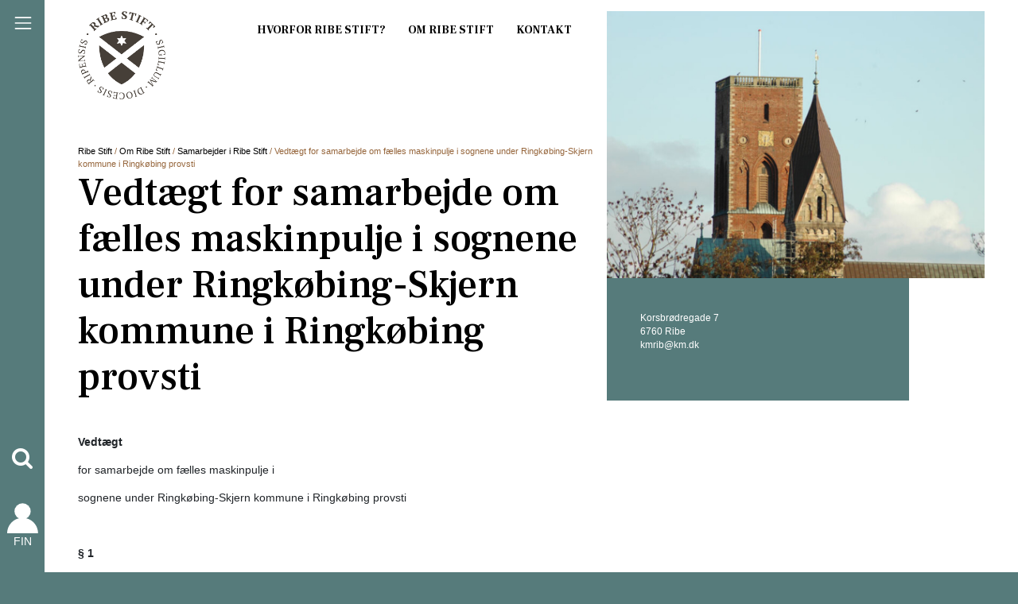

--- FILE ---
content_type: text/html; charset=utf-8
request_url: https://ribestift.dk/om-ribe-stift/samarbejder-i-ribe-stift/2019/vedtaegt-for-samarbejde-om-faelles-maskinpulje-i-sognene-under-ringkoebing-skjern-kommune-i-ringkoebing-provsti/
body_size: 5878
content:
<!DOCTYPE html>
<html lang="da" dir="ltr">
<head><meta name="viewport" content="width=device-width, initial-scale=1, shrink-to-fit=no">

<meta charset="utf-8">
<!-- 
	-
	        J Y S K W E B
	        Kuldbjergvej 15
	        DK-7321 Gadbjerg
	        info@jyskweb.dk
	        +45 30 82 68 66
	        jyskweb.dk

	This website is powered by TYPO3 - inspiring people to share!
	TYPO3 is a free open source Content Management Framework initially created by Kasper Skaarhoj and licensed under GNU/GPL.
	TYPO3 is copyright 1998-2025 of Kasper Skaarhoj. Extensions are copyright of their respective owners.
	Information and contribution at https://typo3.org/
-->




<meta name="generator" content="TYPO3 CMS">
<meta name="robots" content="all">
<meta name="twitter:card" content="summary">


<link rel="stylesheet" href="/typo3conf/ext/powermail/Resources/Public/Css/Basic.css?1731401220" media="all">
<link rel="stylesheet" href="/typo3conf/ext/jwpkg_bs/Resources/Public/Fonts/arrow/css/arrow.css?1734078008" media="all">
<link rel="stylesheet" href="/typo3conf/ext/jwpkg_bs/Resources/Public/Fonts/some-1/css/some-1.css?1734078008" media="all">
<link rel="stylesheet" href="/typo3conf/ext/jwpkg_bs/Resources/Public/Fonts/sym-1/css/sym-1.css?1734078005" media="all">
<link rel="stylesheet" href="/typo3conf/ext/jwpkg_bs/Resources/Public/Fonts/sym-2/css/sym-2.css?1734078004" media="all">
<link rel="stylesheet" href="/typo3conf/ext/jwpkg_bs/Resources/Public/Fonts/sym-3/css/sym-3.css?1734078007" media="all">
<link rel="stylesheet" href="https://fonts.googleapis.com/css?family=Frank+Ruhl+Libre:400,500,700&amp;display=swap" media="all">
<link rel="stylesheet" href="/typo3temp/assets/css/base_361c92c6f4238eb817abd21d384374be.css?1763988336" media="screen">
<link rel="stylesheet" href="/typo3temp/assets/css/print_21ec57362ac76fd93f9a2e958896c155.css?1763988336" media="print">




<script src="/typo3conf/ext/jwpkg_bs/Resources/Public/JavaScript/jquery.min.js?1734078017"></script>
<script src="/typo3conf/ext/jwpkg_bs/Resources/Public/JavaScript/fancy/jquery.fancybox.min.js?1734078017"></script>



<title>Ribe Stift:  Vedtægt for samarbejde om fælles maskinpulje i sognene under Ringkøbing-Skjern kommune i Ringkøbing provsti</title>    <!-- Google tag (gtag.js) -->
<script async src="https://www.googletagmanager.com/gtag/js?id=G-QD5X2YTQCD"></script>
<script>
  window.dataLayer = window.dataLayer || [];
  function gtag(){dataLayer.push(arguments);}
  gtag('js', new Date());

  gtag('config', 'G-QD5X2YTQCD');
</script>
<meta name="google-site-verification" content="wdwHTYyVORI3NJQLDKb3y5GwkctumJQsTtMbOadeGu8" />
<link rel="canonical" href="https://ribestift.dk/om-ribe-stift/samarbejder-i-ribe-stift/2019/vedtaegt-for-samarbejde-om-faelles-maskinpulje-i-sognene-under-ringkoebing-skjern-kommune-i-ringkoebing-provsti"/>

</head>
<body class="sub1">
<div id="page">
	<div class="screen-overlay">
</div>
<a class="sr-only sr-only-focusable d-inline-flex p-2 dclink" href="#content">Direkte til indholdet</a>
<button data-trigger="#offcanvas1" class="btn btn-open" type="button" title="Åben menu">
</button>
<aside class="offcanvas" id="offcanvas1">
    <header class="p-4 bg-color1 border-bottom">
        <button class="btn btn-primary btn-close text-white" title="Luk menu">
            &times;
        </button>
        <a class="logo" href="/">
            <img class="img-fluid" alt="Logo for Ribe Stift" src="/typo3conf/ext/jwpkg_bs/Resources/Public/Images/logo-w.png" width="191" height="190" />
        </a>
        <h6 class="mb-0">
            Ribe Stift
        </h6>
    </header>
    <nav class="list-group list-group-flush">
        
            <a href="/om-ribe-stift" class="list-group-item active">Om Ribe Stift</a><div class="pl-1"><a href="/om-ribe-stift/vision" class="list-group-item">Vision</a><a href="/om-ribe-stift/oekonomi" class="list-group-item">Økonomi</a><a href="/om-ribe-stift/provstier-og-sogne" class="list-group-item">Provstier og sogne</a><a href="/om-ribe-stift/psykisk-arbejdsmiljoe" class="list-group-item">Psykisk arbejdsmiljø</a><a href="/om-ribe-stift/samarbejder-i-ribe-stift" class="list-group-item active">Samarbejder i Ribe Stift</a></div><a href="/fremtidens-fundament" class="list-group-item bg-color1l">Fremtidens Fundament</a><a href="/biskoppen" class="list-group-item ifsub">Biskoppen</a><div class="pl-1"><a href="/biskoppen/praedikener" class="list-group-item">Prædikener</a><a href="/biskoppen/artikler" class="list-group-item">Publikationer</a></div><a href="/stiftsraad-og-udvalg" class="list-group-item ifsub">Stiftsråd og udvalg</a><div class="pl-1"><a href="/stiftsraad-og-udvalg/samtaleforum-for-unge-og-kirke-i-ribe-stift" class="list-group-item">Samtaleforum for unge og kirke</a><a href="/stiftsraad-og-udvalg/diakoniudvalg" class="list-group-item">Diakoniudvalg</a><a href="/stiftsraad-og-udvalg/mellemkirkeligt-stiftsudvalg" class="list-group-item">Mellemkirkeligt stiftsudvalg</a><a href="/stiftsraad-og-udvalg/udvalg-for-kirkelig-undervisning" class="list-group-item">Udvalg for kirkelig undervisning</a><a href="/stiftsraad-og-udvalg/udvalg-for-arbejdsmiljoe" class="list-group-item">Udvalg for arbejdsmiljø</a><a href="/stiftsraad-og-udvalg/udvalg-for-kirken-fysisk-aaben" class="list-group-item">Udvalg for "Kirken fysisk åben"</a><a href="/stiftsraad-og-udvalg/udvalg-for-rekruttering-af-menighedsraadsmedlemmer" class="list-group-item">Udvalg for rekruttering af menighedsrådsmedlemmer</a><a href="/projekt-rekruttering-og-fastholdelse-af-praester-i-ribe-stift" class="list-group-item">Projekt "Rekruttering og Fastholdelse af præster i Ribe Stift"</a></div><a href="/legater" class="list-group-item bg-color1l">Legater</a><a href="/kontakt" class="list-group-item ifsub">Kontakt</a><div class="pl-1"><a href="/kontakt/praester-med-saerlige-funktioner" class="list-group-item">Præster med særlige funktioner</a><a href="/kontakt/parkering-ved-bispegaarden" class="list-group-item">Parkering ved Bispegården</a></div><a href="/hvorfor-er-ribe-stift-et-godt-sted-at-vaere-praest" class="list-group-item ifsub">Hvorfor er Ribe Stift et godt sted at være præst?</a><div class="pl-1"><a href="/hvorfor-er-ribe-stift-et-godt-sted-at-vaere-praest/laeser-du-teologi" class="list-group-item">Læser du teologi?</a><a href="/hvorfor-er-ribe-stift-et-godt-sted-at-vaere-praest/er-du-vores-nye-kollega-praest" class="list-group-item">Er du vores nye kollega-præst?</a><a href="/hvorfor-er-ribe-stift-et-godt-sted-at-vaere-praest/er-du-allerede-praest-i-ribe-stift" class="list-group-item">Er du allerede præst i Ribe Stift?</a><a href="/hvorfor-er-ribe-stift-et-godt-sted-at-vaere-praest/ribe-stift-er-et-sted-med-hoej-teologisk-faglighed" class="list-group-item">Ribe Stift er et sted med høj teologisk faglighed</a></div><a href="/hvorfor-er-ribe-stift-et-godt-sted-at-vaere-praest/laeser-du-teologi" class="list-group-item bg-color1l">Teologistuderende i Ribe Stift</a><a href="/ledige-stillinger" class="list-group-item ifsub">Ledige stillinger</a><div class="pl-1"><a href="/ledige-stillinger/rams" class="list-group-item">RAMS</a></div><a href="/til-pressen" class="list-group-item bg-color1l">Til pressen</a><a href="/links" class="list-group-item bg-color1l">Links</a><a href="/whistleblowerordning" class="list-group-item bg-color1l">Whistleblowerordning</a>
        
    </nav>
    <div class="col-md-12 small mt-5 bg-color1">
        
            <address>            <strong>Ribe Stift</strong> <br>
            Korsbrødregade 7 <br>
            6760 Ribe <br><br><span>Tlf. </span>7542 1800<br><span>Mail </span><a href="#" data-mailto-token="nbjmup+lnsjcAln/el" data-mailto-vector="1">kmrib<span style = "display:none;">-</span>@<span style = "display:none;">-</span>km.dk</a></address>
        
    </div>
</aside>

    
<form method="post" class="form" id="tx_indexedsearch_searchbox" action="/soeg?tx_indexedsearch_pi2%5Baction%5D=search&amp;tx_indexedsearch_pi2%5Bcontroller%5D=Search&amp;cHash=e6b163f7df3c00ef98fed1f01db7cd5d">
<div>
<input type="hidden" name="tx_indexedsearch_pi2[__referrer][@extension]" value="IndexedSearch" />
<input type="hidden" name="tx_indexedsearch_pi2[__referrer][@controller]" value="Search" />
<input type="hidden" name="tx_indexedsearch_pi2[__referrer][@action]" value="form" />
<input type="hidden" name="tx_indexedsearch_pi2[__referrer][arguments]" value="YTowOnt997e3372515fd1b67eab2f39b391dae98994b30ce" />
<input type="hidden" name="tx_indexedsearch_pi2[__referrer][@request]" value="{&quot;@extension&quot;:&quot;IndexedSearch&quot;,&quot;@controller&quot;:&quot;Search&quot;,&quot;@action&quot;:&quot;form&quot;}83ca3c01458faee4f1a4ccdbdd45e58ab6501a7e" />
<input type="hidden" name="tx_indexedsearch_pi2[__trustedProperties]" value="{&quot;search&quot;:{&quot;_sections&quot;:1,&quot;_freeIndexUid&quot;:1,&quot;pointer&quot;:1,&quot;ext&quot;:1,&quot;searchType&quot;:1,&quot;defaultOperand&quot;:1,&quot;mediaType&quot;:1,&quot;sortOrder&quot;:1,&quot;group&quot;:1,&quot;languageUid&quot;:1,&quot;desc&quot;:1,&quot;numberOfResults&quot;:1,&quot;extendedSearch&quot;:1,&quot;sword&quot;:1}}9d5bace61cda91be2afca6934e1ef053d2602e62" />
</div>

	<input type="hidden" name="tx_indexedsearch_pi2[search][_sections]" value="0" />
	<input id="tx_indexedsearch_freeIndexUid_searchbox" type="hidden" name="tx_indexedsearch_pi2[search][_freeIndexUid]" value="_" />
	<input id="tx_indexedsearch_pointer_searchbox" type="hidden" name="tx_indexedsearch_pi2[search][pointer]" value="0" />
	<input type="hidden" name="tx_indexedsearch_pi2[search][ext]" value="" />
	<input type="hidden" name="tx_indexedsearch_pi2[search][searchType]" value="" />
	<input type="hidden" name="tx_indexedsearch_pi2[search][defaultOperand]" value="" />
	<input type="hidden" name="tx_indexedsearch_pi2[search][mediaType]" value="" />
	<input type="hidden" name="tx_indexedsearch_pi2[search][sortOrder]" value="" />
	<input type="hidden" name="tx_indexedsearch_pi2[search][group]" value="" />
	<input type="hidden" name="tx_indexedsearch_pi2[search][languageUid]" value="0" />
	<input type="hidden" name="tx_indexedsearch_pi2[search][desc]" value="" />
	<input type="hidden" name="tx_indexedsearch_pi2[search][numberOfResults]" value="" />
	<input type="hidden" name="tx_indexedsearch_pi2[search][extendedSearch]" value="" />
	<i class="sy1-search" role="button" onclick="document.querySelector('form').submit()" id="search-control"></i>
	<label for="tx-indexedsearch-searchbox-sword_searchbox" class="sr-only">Søg</label>
	<input class="tx-indexedsearch-searchbox-sword d-inline" id="tx-indexedsearch-searchbox-sword_searchbox" type="text" name="tx_indexedsearch_pi2[search][sword]" value="" />
</form>



<a class="dap" target="_blank" href="https://www.folkekirkensintranet.dk/">
    <img class="img-fluid" alt="Link til Folkekirkens intranet" src="/typo3conf/ext/jwpkg_bs/Resources/Public/Images/dap.png" width="39" height="42" />
    <span>
        FIN
    </span>
</a>
	
        <div class="container sub">
            <div class="row">
    <div class="col-md-6 col-lg-7 p-0">
        <div class="topmenu pl-3 pl-lg-0 row">
            <div class="col-md-4 col-lg-3 ">
                <a class="logo" href="/">
                    <img class="img-fluid" alt="Logo for Ribe Stift" src="/typo3conf/ext/jwpkg_bs/Resources/Public/Images/logo.png" width="414" height="419" />
                </a>
            </div>
            <div class="col-md-8 col-lg-9">
                <div class="nav navbar px-0 ml-auto d-xl-flex justify-content-end">
                    <a class="nav-link" href="/hvorfor-er-ribe-stift-et-godt-sted-at-vaere-praest">Hvorfor Ribe Stift?</a>
                    <a href="/om-ribe-stift" class="nav-link d-none d-md-block">Om Ribe Stift</a>
                    <a href="/kontakt" class="nav-link">Kontakt</a>
                </div>
            </div>
        </div>
    </div>
</div>
            <div class="row banner mb-5">
                <div class="col-md-7 p-0 bg-color3 h-100 mt-auto">
                    <div class="pagetop px-3 px-md-0">
                        
                            <a href="/" target="_top">Ribe Stift</a> / <a href="/om-ribe-stift" target="_top">Om Ribe Stift</a> / <a href="/om-ribe-stift/samarbejder-i-ribe-stift" target="_top">Samarbejder i Ribe Stift</a> / Vedtægt for samarbejde om fælles maskinpulje i sognene under Ringkøbing-Skjern kommune i Ringkøbing provsti
                        
                    <a  name="content"></a>
                        
                            <header class="display-3">Vedtægt for samarbejde om fælles maskinpulje i sognene under Ringkøbing-Skjern kommune i Ringkøbing provsti</header>
                        
                    </div>
                    
                </div>
                <div class="col-md-4 p-0 bg-color1">
                    <div class="bg bg-sub">
                        <img src="/fileadmin/_processed_/8/8/csm_DSC_0215_3ff7a16a36.jpg"   alt=""  >
                    </div>
                    <div class="p-5 small">
<div id="c5960" class="frame default frame-type-text frame-layout-0"><p>Korsbrødregade 7<br> 6760 Ribe<br> kmrib@km.dk</p></div>


</div>
                </div>
            </div>
            

            <div class="row">   
                <div class="col-lg-7 pr-md-5 pl-md-0">
<div id="c7018" class="frame default frame-type-text frame-layout-0"><p><strong>Vedtægt </strong></p><p>for samarbejde om fælles maskinpulje i</p><p>sognene under Ringkøbing-Skjern kommune i Ringkøbing provsti</p><p>&nbsp;</p><p><strong>§ 1</strong></p><p><strong>Aftalens parter og aftalens grundlag</strong></p><p>Dette samarbejde omfatter alle menighedsråd, hjemmehørende i Ringkøbing-Skjern kommune, i Ringkøbing provsti og er besluttet på provstiets budgetsamråd den 31. august 2017.</p><p>Grundlaget for denne aftale er lovbekendtgørelse nr. 771 af 24. juni 2013, lov om menighedsråd, §43 a, jf. §43.</p><p>&nbsp;</p><p><strong>§ 2</strong></p><p><strong>Hjemsted</strong></p><p>Samarbejdet har hjemsted i Ringkøbing-Skjern kommune.</p><p>&nbsp;</p><p><strong>§ 3</strong></p><p><strong>Opgaver omfattet af samarbejdet, ikrafttræden og varighed</strong></p><p>&nbsp;</p><p>Maskinpuljen er oprettet til indkøb af bevilgede maskinindkøb i provstiets sogne.</p><p>Puljen har til formål at fremme fleksibiliteten og sikre finansiering af maskinindkøb, som menigheds-rådene har ønsket i budgettet, og som provstiudvalget har bevilget.</p><p>Baggrunden for puljen er at imødekomme menighedsrådenes ønske om at udskifte maskinparken på kirkegårdene, i takt med, at deres nuværende maskiner slides og i takt med, at der opstår behov for køb af nye typer maskiner. Ved hjælp af puljen kan midlerne udbetales der, hvor der løbende er størst behov for dem.</p><p>På budgetsamrådet oplyses hvert år, hvilke maskinønsker, der imødekommes det efterfølgende budgetår. Derudover kan der bevilges midler til indkøb af maskiner, som har akut karakter.</p><p>Puljemidlerne uddeles året igennem.</p><p>&nbsp;</p><p>&nbsp;</p><p><strong>§4</strong></p><p><strong>Ikrafttræden</strong></p><p>Samarbejdet træder i kraft pr. 1.1.2018.</p><p>&nbsp;</p><p><strong>§5</strong></p><p><strong>Ophør</strong></p><p>Ophør kan ske hvert år pr. 31.12. Såfremt et af de i vedtægten deltagende parter ønsker vedtægten ophævet, skal det meddeles provstiudvalget senest den 31.12. året før ophør, således at ønsket om ophør kan bringes til afstemning på budgetsamråd.</p><p>Samarbejdet ophører hvis der på et efterfølgende budgetsamråd ikke er kvalificeret flertal for at fortsætte samarbejdet, jf. økonomilovens § 5, stk. 7, 2. pkt.</p><p>Ved ophævelse af samarbejdet indgår evt. ubrugte puljemidler i provstiudvalgskassen, og beløbet vil blive modregnet i kommende års ligning.</p><p><strong>§ 6</strong></p><p><strong>Finansiering og bestyrelse af samarbejdet</strong></p><p>Samarbejdet finansieres af provstiudvalgskassen. Hvert år på budgetsamrådet træffes der beslut-ning om, hvor stort et beløb der afsættes til anlægspuljen i det kommende budgetår.</p><p>Provstiudvalget bestyrer samarbejdet/puljen.</p><p><strong>§ 7</strong></p><p><strong>Tilsyn</strong></p><p>Enhver tvist om forståelse, fortolkning eller udfyldning af denne vedtægt eller om forholdet mellem deltagerne i denne vedtægt indbyrdes kan forelægges stiftsøvrigheden til afgørelse.</p><p><strong>§ 8</strong></p><p><strong>Offentliggørelse</strong></p><p>De berørte sognes beboere kan gøre sig bekendt med vedtægten ved henvendelse til Ringkøbing provsti. Denne vedtægt offentliggøres på stiftets og Ringkøbing provstis hjemmeside</p><p>Besluttet på budgetsamråd i Ringkøbing provsti den 31. august 2017.</p><p>Godkendt af provstiudvalget for Ringkøbing provsti den 7. februar 2018.</p><p>På provstiudvalgets vegne:</p><p>&nbsp;</p><p>Torben Høj</p><p>Fmd. for provstiudvalget</p><p>&nbsp;</p><p>&nbsp;</p><p>&nbsp;</p><p>Menighedsrådet for _____________________ sogn tilslutter sig vedtægt for samarbejde mellem provstiudvalget for Ringkøbing Provsti, og Gl. Sogn, Haurvig, Hee, Hover, Hvide Sande, Lem, Lyngvig, No, Ny Sogn, Rindum, Ringkøbing, Sdr. Lem, Stadil, Tim, Torsted, Vedersø, Velling og Ølstrup menighedsråd om fælles maskinpulje i Ringkøbing provsti.</p><p>&nbsp;</p><p>_______________________ den______________________</p><p>&nbsp;</p><p>&nbsp;</p><p>_________________________________________________</p><p>Formand for menighedsrådet</p><p>&nbsp;</p><p>&nbsp;</p><p>&nbsp;</p></div>


</div>
                
            </div>

        </div>
    
	<div class="container-fluid footer bg-color2 pt-md-5">
    <div class="container">
        <div class="row">
            <div class="col-md-2 text-center">
                <a class="logo" title="Gå til forsiden" href="/">
                    <img class="img-fluid" alt="Logo for Ribe Stift" src="/typo3conf/ext/jwpkg_bs/Resources/Public/Images/logo-w.png" width="191" height="190" />
                </a>
            </div>
            <div class="col-md-4 ml-md-5 pt-3">
                
                    <address>            <strong>Ribe Stift</strong> <br>
            Korsbrødregade 7 <br>
            6760 Ribe <br><br><span>Tlf. </span>7542 1800<br><span>Mail </span><a href="#" data-mailto-token="nbjmup+lnsjcAln/el" data-mailto-vector="1">kmrib<span style = "display:none;">-</span>@<span style = "display:none;">-</span>km.dk</a></address>
                
            </div>
            <div class="col ml-auto pt-3">
                <strong>
                    Links
                </strong>
                <div>
                    <a href="/ledige-stillinger">Ledige stillinger</a><br><a href="/kalender">Kalender</a><br><a href="/om-ribe-stift/sikkerpost">Sikkerpost</a><br><a href="https://www.km.dk/" target="_blank" rel="noreferrer">Kirkeministeriet</a><br><a href="https://www.folkemodeiribe.dk/" target="_blank" rel="noreferrer">Folkemøde i Ribe</a><br><a href="https://folkekirkensintranet.dk/Materialebank" target="_blank" rel="noreferrer">Materialebanken</a><br><a href="/whistleblowerordning">Whistleblowerordning</a><br><a href="https://www.was.digst.dk/ribestift-dk" target="_blank" rel="noreferrer">Tilgængelighedserklæring</a><br>
                </div>
            </div>
            <div class="col pt-3">
                <strong>
                    Info
                </strong>
                <br>
                EAN-NR 5798000818743<br>
                CVR. 57244615
                <p class="mt-md-5 small">
                    
                        &copy; 2025 Ribe Stift
                    
                </p>
            </div>
            <div class="col-xs-1 pt-3 text-right">
                <a title="Besøg stiftets Facebookside" target="_blank" href="https://www.facebook.com/RibeStift/">
                    <i class="display-4 so1-facebook"></i>
                </a>
            </div>
        </div>
    </div>
</div>

</div>
<script src="/typo3conf/ext/jwpkg_bs/Resources/Public/JavaScript/offcanvas-menu.js?1734078016"></script>
<script src="/typo3conf/ext/jwpkg_bs/Resources/Public/JavaScript/assets/popper.min.js?1734078016"></script>
<script src="/typo3conf/ext/jwpkg_bs/Resources/Public/JavaScript/assets/anchor.min.js?1734078016"></script>
<script src="/typo3conf/ext/jwpkg_bs/Resources/Public/JavaScript/bootstrap.min.js?1734078016"></script>
<script src="/typo3conf/ext/jwpkg_bs/Resources/Public/JavaScript/easing.js?1734078017"></script>
<script src="/typo3conf/ext/jwpkg_bs/Resources/Public/JavaScript/scripts.js?1734078016"></script>

<script src="/typo3conf/ext/powermail/Resources/Public/JavaScript/Powermail/Form.min.js?1731401220" defer="defer"></script>
<script src="/typo3conf/ext/jwpkg_bs/Resources/Public/JavaScript/fancy/fancyboxconfig.js?1734078017"></script>
<script async="async" src="/typo3temp/assets/js/ba19e614c16923a947df5b199324c770.js?1734435624"></script>


</body>
</html>

--- FILE ---
content_type: text/css; charset=utf-8
request_url: https://ribestift.dk/typo3conf/ext/jwpkg_bs/Resources/Public/Fonts/arrow/css/arrow.css?1734078008
body_size: 1916
content:
@font-face {
  font-family: 'arrow';
  src: url('../font/arrow.eot?18307341');
  src: url('../font/arrow.eot?18307341#iefix') format('embedded-opentype'),
    url('../font/arrow.woff2?18307341') format('woff2'),
    url('../font/arrow.woff?18307341') format('woff'),
    url('../font/arrow.ttf?18307341') format('truetype'),
    url('../font/arrow.svg?18307341#arrow') format('svg');
  font-weight: normal;
  font-style: normal;
}

/* Chrome hack: SVG is rendered more smooth in Windozze. 100% magic, uncomment if you need it. */
/* Note, that will break hinting! In other OS-es font will be not as sharp as it could be */
/*
@media screen and (-webkit-min-device-pixel-ratio:0) {
  @font-face {
    font-family: 'arrow';
    src: url('../font/arrow.svg?18307341#arrow') format('svg');
  }
}
*/
[class^="arrow-"]:before, [class*=" arrow-"]:before {
  font-family: "arrow";
  font-style: normal;
  font-weight: normal;
  speak: none;
  display: inline-block;
  text-decoration: inherit;
  width: 1em;
  margin-right: .2em;
  text-align: center;
  /* opacity: .8; */
  /* For safety - reset parent styles, that can break glyph codes*/
  font-variant: normal;
  text-transform: none;
  /* fix buttons height, for twitter bootstrap */
  line-height: 1em;
  /* Animation center compensation - margins should be symmetric */
  /* remove if not needed */
  margin-left: .2em;
  /* you can be more comfortable with increased icons size */
  /* font-size: 120%; */
  /* Font smoothing. That was taken from TWBS */
  -webkit-font-smoothing: antialiased;
  -moz-osx-font-smoothing: grayscale;
  /* Uncomment for 3D effect */
  /* text-shadow: 1px 1px 1px rgba(127, 127, 127, 0.3); */
}

.arrow-ccw:before {
  content: '\e800';
}

/* '' */
.arrow-arrows-cw:before {
  content: '\e801';
}

/* '' */
.arrow-down-big:before {
  content: '\e802';
}

/* '' */
.arrow-left-big:before {
  content: '\e803';
}

/* '' */
.arrow-down-circled2:before {
  content: '\e804';
}

/* '' */
.arrow-up-circled2:before {
  content: '\e805';
}

/* '' */
.arrow-down-dir:before {
  content: '\e806';
}

/* '' */
.arrow-up-dir:before {
  content: '\e807';
}

/* '' */
.arrow-left-dir:before {
  content: '\e808';
}

/* '' */
.arrow-right-dir:before {
  content: '\e809';
}

/* '' */
.arrow-right-big:before {
  content: '\e80a';
}

/* '' */
.arrow-up-big:before {
  content: '\e80b';
}

/* '' */
.arrow-down-open:before {
  content: '\e80c';
}

/* '' */
.arrow-left-open:before {
  content: '\e80d';
}

/* '' */
.arrow-right-open:before {
  content: '\e80f';
}

/* '' */
.arrow-up-open:before {
  content: '\e810';
}

/* '' */
.arrow-down-open-1:before {
  content: '\e824';
}

/* '' */
.arrow-down-hand:before {
  content: '\e825';
}

/* '' */
.arrow-left-hand:before {
  content: '\e826';
}

/* '' */
.arrow-right-hand:before {
  content: '\e827';
}

/* '' */
.arrow-up-hand:before {
  content: '\e828';
}

/* '' */
.arrow-arrows-cw-1:before {
  content: '\e82b';
}

/* '' */
.arrow-right-hand-1:before {
  content: '\e849';
}

/* '' */
.arrow-left-hand-1:before {
  content: '\e84a';
}

/* '' */
.arrow-up-hand-1:before {
  content: '\e84b';
}

/* '' */
.arrow-down-hand-1:before {
  content: '\e84c';
}

/* '' */
.arrow-arrow-combo:before {
  content: '\e84d';
}

/* '' */
.arrow-down-circled-1:before {
  content: '\e84e';
}

/* '' */
.arrow-left-circled-1:before {
  content: '\e84f';
}

/* '' */
.arrow-right-circled-1:before {
  content: '\e850';
}

/* '' */
.arrow-up-circled-1:before {
  content: '\e851';
}

/* '' */
.arrow-down-open-2:before {
  content: '\e852';
}

/* '' */
.arrow-left-open-1:before {
  content: '\e853';
}

/* '' */
.arrow-right-open-1:before {
  content: '\e854';
}

/* '' */
.arrow-up-open-1:before {
  content: '\e855';
}

/* '' */
.arrow-down-open-mini:before {
  content: '\e856';
}

/* '' */
.arrow-left-open-mini:before {
  content: '\e857';
}

/* '' */
.arrow-right-open-mini:before {
  content: '\e858';
}

/* '' */
.arrow-up-open-mini:before {
  content: '\e859';
}

/* '' */
.arrow-down-open-big:before {
  content: '\e85a';
}

/* '' */
.arrow-left-open-big:before {
  content: '\e85b';
}

/* '' */
.arrow-right-open-big:before {
  content: '\e85c';
}

/* '' */
.arrow-up-open-big:before {
  content: '\e85d';
}

/* '' */
.arrow-down-1:before {
  content: '\e85e';
}

/* '' */
.arrow-left-1:before {
  content: '\e85f';
}

/* '' */
.arrow-right-1:before {
  content: '\e860';
}

/* '' */
.arrow-up-1:before {
  content: '\e861';
}

/* '' */
.arrow-down-dir-1:before {
  content: '\e862';
}

/* '' */
.arrow-left-dir-1:before {
  content: '\e863';
}

/* '' */
.arrow-right-dir-1:before {
  content: '\e864';
}

/* '' */
.arrow-up-dir-1:before {
  content: '\e865';
}

/* '' */
.arrow-down-bold:before {
  content: '\e866';
}

/* '' */
.arrow-left-bold:before {
  content: '\e867';
}

/* '' */
.arrow-right-bold:before {
  content: '\e868';
}

/* '' */
.arrow-up-bold:before {
  content: '\e869';
}

/* '' */
.arrow-down-thin:before {
  content: '\e86a';
}

/* '' */
.arrow-left-thin:before {
  content: '\e86b';
}

/* '' */
.arrow-right-thin:before {
  content: '\e86c';
}

/* '' */
.arrow-up-thin:before {
  content: '\e86d';
}

/* '' */
.arrow-ccw-1:before {
  content: '\e86e';
}

/* '' */
.arrow-arrows-ccw:before {
  content: '\e86f';
}

/* '' */
.arrow-left-open-outline:before {
  content: '\e870';
}

/* '' */
.arrow-left-open-2:before {
  content: '\e871';
}

/* '' */
.arrow-right-open-outline:before {
  content: '\e872';
}

/* '' */
.arrow-right-open-2:before {
  content: '\e873';
}

/* '' */
.arrow-down-2:before {
  content: '\e874';
}

/* '' */
.arrow-left-2:before {
  content: '\e875';
}

/* '' */
.arrow-right-2:before {
  content: '\e876';
}

/* '' */
.arrow-up-2:before {
  content: '\e877';
}

/* '' */
.arrow-down-outline:before {
  content: '\e878';
}

/* '' */
.arrow-left-outline:before {
  content: '\e879';
}

/* '' */
.arrow-right-outline:before {
  content: '\e87a';
}

/* '' */
.arrow-up-outline:before {
  content: '\e87b';
}

/* '' */
.arrow-down-small:before {
  content: '\e87c';
}

/* '' */
.arrow-left-small:before {
  content: '\e87d';
}

/* '' */
.arrow-right-small:before {
  content: '\e87e';
}

/* '' */
.arrow-up-small:before {
  content: '\e87f';
}

/* '' */
.arrow-arrows-cw-outline:before {
  content: '\e880';
}

/* '' */
.arrow-arrows-cw-2:before {
  content: '\e881';
}

/* '' */
.arrow-loop-outline:before {
  content: '\e882';
}

/* '' */
.arrow-loop:before {
  content: '\e883';
}

/* '' */
.arrow-loop-alt-outline:before {
  content: '\e884';
}

/* '' */
.arrow-loop-alt:before {
  content: '\e885';
}

/* '' */
.arrow-down-3:before {
  content: '\e886';
}

/* '' */
.arrow-left-3:before {
  content: '\e887';
}

/* '' */
.arrow-right-3:before {
  content: '\e888';
}

/* '' */
.arrow-up-3:before {
  content: '\e889';
}

/* '' */
.arrow-down-circle:before {
  content: '\e88a';
}

/* '' */
.arrow-left-circle:before {
  content: '\e88b';
}

/* '' */
.arrow-right-circle:before {
  content: '\e88c';
}

/* '' */
.arrow-up-circle:before {
  content: '\e88d';
}

/* '' */
.arrow-cw-2:before {
  content: '\e88e';
}

/* '' */
.arrow-loop-1:before {
  content: '\e88f';
}

/* '' */
.arrow-loop-alt-1:before {
  content: '\e890';
}

/* '' */
.arrow-exchange-1:before {
  content: '\e891';
}

/* '' */
.arrow-split:before {
  content: '\e892';
}

/* '' */
.arrow-arrow-curved:before {
  content: '\e893';
}

/* '' */
.arrow-cursor:before {
  content: '\e894';
}

/* '' */
.arrow-down-dir-2:before {
  content: '\e895';
}

/* '' */
.arrow-left-dir-2:before {
  content: '\e896';
}

/* '' */
.arrow-right-dir-2:before {
  content: '\e897';
}

/* '' */
.arrow-up-dir-2:before {
  content: '\e898';
}

/* '' */
.arrow-down-4:before {
  content: '\e899';
}

/* '' */
.arrow-up-4:before {
  content: '\e89a';
}

/* '' */
.arrow-down-5:before {
  content: '\e89b';
}

/* '' */
.arrow-left-4:before {
  content: '\e89c';
}

/* '' */
.arrow-right-4:before {
  content: '\e89d';
}

/* '' */
.arrow-up-5:before {
  content: '\e89e';
}

/* '' */
.arrow-down-bold-1:before {
  content: '\e89f';
}

/* '' */
.arrow-left-bold-1:before {
  content: '\e8a0';
}

/* '' */
.arrow-right-bold-1:before {
  content: '\e8a1';
}

/* '' */
.arrow-up-bold-1:before {
  content: '\e8a2';
}

/* '' */
.arrow-down-fat:before {
  content: '\e8a3';
}

/* '' */
.arrow-left-fat:before {
  content: '\e8a4';
}

/* '' */
.arrow-right-fat:before {
  content: '\e8a5';
}

/* '' */
.arrow-up-fat:before {
  content: '\e8a6';
}

/* '' */
.arrow-left-open-4:before {
  content: '\e8a7';
}

/* '' */
.arrow-right-open-4:before {
  content: '\e8a8';
}

/* '' */
.arrow-up-open-3:before {
  content: '\e8a9';
}

/* '' */
.arrow-down-6:before {
  content: '\e8aa';
}

/* '' */
.arrow-left-5:before {
  content: '\e8ab';
}

/* '' */
.arrow-right-5:before {
  content: '\e8ac';
}

/* '' */
.arrow-up-6:before {
  content: '\e8ad';
}

/* '' */
.arrow-down-circled-2:before {
  content: '\e8ae';
}

/* '' */
.arrow-left-circled-2:before {
  content: '\e8af';
}

/* '' */
.arrow-right-circled-2:before {
  content: '\e8b0';
}

/* '' */
.arrow-up-circled-2:before {
  content: '\e8b1';
}

/* '' */
.arrow-left-open-5:before {
  content: '\e8b2';
}

/* '' */
.arrow-right-open-5:before {
  content: '\e8b3';
}

/* '' */
.arrow-down-circle-1:before {
  content: '\e8b4';
}

/* '' */
.arrow-left-circle-1:before {
  content: '\e8b5';
}

/* '' */
.arrow-right-circle-1:before {
  content: '\e8b6';
}

/* '' */
.arrow-up-circle-1:before {
  content: '\e8b7';
}

/* '' */
.arrow-down-dir-3:before {
  content: '\e8b8';
}

/* '' */
.arrow-right-dir-3:before {
  content: '\e8b9';
}

/* '' */
.arrow-down-micro:before {
  content: '\e8ba';
}

/* '' */
.arrow-up-micro:before {
  content: '\e8bb';
}

/* '' */
.arrow-arrows-cw-3:before {
  content: '\e8bc';
}

/* '' */
.arrow-updown-circle:before {
  content: '\e8bd';
}

/* '' */
.arrow-down-open-3:before {
  content: '\f004';
}

/* '' */
.arrow-up-open-2:before {
  content: '\f005';
}

/* '' */
.arrow-right-open-3:before {
  content: '\f006';
}

/* '' */
.arrow-left-open-3:before {
  content: '\f007';
}

/* '' */
.arrow-ccw-2:before {
  content: '\f025';
}

/* '' */
.arrow-left-circled:before {
  content: '\f0a8';
}

/* '' */
.arrow-right-circled:before {
  content: '\f0a9';
}

/* '' */
.arrow-up-circled:before {
  content: '\f0aa';
}

/* '' */
.arrow-down-circled:before {
  content: '\f0ab';
}

/* '' */
.arrow-exchange:before {
  content: '\f0ec';
}

/* '' */
.arrow-direction:before {
  content: '\f124';
}

/* '' */
.arrow-level-up:before {
  content: '\f148';
}

/* '' */
.arrow-level-down:before {
  content: '\f149';
}

/* '' */
.arrow-down:before {
  content: '\f175';
}

/* '' */
.arrow-up:before {
  content: '\f176';
}

/* '' */
.arrow-left:before {
  content: '\f177';
}

/* '' */
.arrow-right:before {
  content: '\f178';
}

/* '' */
.arrow-right-circled2:before {
  content: '\f18e';
}

/* '' */
.arrow-left-circled2:before {
  content: '\f190';
}

/* '' */
.arrow-cart-arrow-down:before {
  content: '\f218';
}

/* '' */


--- FILE ---
content_type: text/css; charset=utf-8
request_url: https://ribestift.dk/typo3conf/ext/jwpkg_bs/Resources/Public/Fonts/some-1/css/some-1.css?1734078008
body_size: 967
content:
@font-face {
  font-family: 'some-1';
  src: url('../font/some-1.eot?84444953');
  src: url('../font/some-1.eot?84444953#iefix') format('embedded-opentype'),
    url('../font/some-1.woff2?84444953') format('woff2'),
    url('../font/some-1.woff?84444953') format('woff'),
    url('../font/some-1.ttf?84444953') format('truetype'),
    url('../font/some-1.svg?84444953#some-1') format('svg');
  font-weight: normal;
  font-style: normal;
}

/* Chrome hack: SVG is rendered more smooth in Windozze. 100% magic, uncomment if you need it. */
/* Note, that will break hinting! In other OS-es font will be not as sharp as it could be */
/*
@media screen and (-webkit-min-device-pixel-ratio:0) {
  @font-face {
    font-family: 'some-1';
    src: url('../font/some-1.svg?84444953#some-1') format('svg');
  }
}
*/
[class^="so1-"]:before, [class*=" so1-"]:before {
  font-family: "some-1";
  font-style: normal;
  font-weight: normal;
  speak: none;
  display: inline-block;
  text-decoration: inherit;
  width: 1em;
  margin-right: .2em;
  text-align: center;
  /* opacity: .8; */
  /* For safety - reset parent styles, that can break glyph codes*/
  font-variant: normal;
  text-transform: none;
  /* fix buttons height, for twitter bootstrap */
  line-height: 1em;
  /* Animation center compensation - margins should be symmetric */
  /* remove if not needed */
  margin-left: .2em;
  /* you can be more comfortable with increased icons size */
  /* font-size: 120%; */
  /* Font smoothing. That was taken from TWBS */
  -webkit-font-smoothing: antialiased;
  -moz-osx-font-smoothing: grayscale;
  /* Uncomment for 3D effect */
  /* text-shadow: 1px 1px 1px rgba(127, 127, 127, 0.3); */
}

.so1-twitter-squared:before {
  content: '\e86c';
}

/* '' */
.so1-linkedin-squared:before {
  content: '\e86d';
}

/* '' */
.so1-facebook-squared:before {
  content: '\e86e';
}

/* '' */
.so1-twitter:before {
  content: '\f099';
}

/* '' */
.so1-facebook:before {
  content: '\f09a';
}

/* '' */
.so1-github-circled:before {
  content: '\f09b';
}

/* '' */
.so1-pinterest-circled:before {
  content: '\f0d2';
}

/* '' */
.so1-pinterest-squared:before {
  content: '\f0d3';
}

/* '' */
.so1-gplus-squared:before {
  content: '\f0d4';
}

/* '' */
.so1-gplus:before {
  content: '\f0d5';
}

/* '' */
.so1-linkedin:before {
  content: '\f0e1';
}

/* '' */
.so1-github:before {
  content: '\f113';
}

/* '' */
.so1-youtube-squared:before {
  content: '\f166';
}

/* '' */
.so1-youtube:before {
  content: '\f167';
}

/* '' */
.so1-tumblr:before {
  content: '\f173';
}

/* '' */
.so1-tumblr-squared:before {
  content: '\f174';
}

/* '' */
.so1-linux:before {
  content: '\f17c';
}

/* '' */
.so1-skype:before {
  content: '\f17e';
}

/* '' */
.so1-vimeo-squared:before {
  content: '\f194';
}

/* '' */
.so1-git-squared:before {
  content: '\f1d2';
}

/* '' */
.so1-git:before {
  content: '\f1d3';
}

/* '' */
.so1-facebook-official:before {
  content: '\f230';
}

/* '' */
.so1-pinterest:before {
  content: '\f231';
}

/* '' */
.so1-vimeo:before {
  content: '\f27d';
}

/* '' */
.so1-gitlab:before {
  content: '\f296';
}

/* '' */
.so1-snapchat-ghost:before {
  content: '\f2ac';
}

/* '' */
.so1-snapchat-square:before {
  content: '\f2ad';
}

/* '' */
.so1-github-squared:before {
  content: '\f300';
}

/* '' */


--- FILE ---
content_type: text/css; charset=utf-8
request_url: https://ribestift.dk/typo3conf/ext/jwpkg_bs/Resources/Public/Fonts/sym-1/css/sym-1.css?1734078005
body_size: 3033
content:
@font-face {
  font-family: 'sym-1';
  src: url('../font/sym-1.eot?21500478');
  src: url('../font/sym-1.eot?21500478#iefix') format('embedded-opentype'),
    url('../font/sym-1.woff2?21500478') format('woff2'),
    url('../font/sym-1.woff?21500478') format('woff'),
    url('../font/sym-1.ttf?21500478') format('truetype'),
    url('../font/sym-1.svg?21500478#sym-1') format('svg');
  font-weight: normal;
  font-style: normal;
}

/* Chrome hack: SVG is rendered more smooth in Windozze. 100% magic, uncomment if you need it. */
/* Note, that will break hinting! In other OS-es font will be not as sharp as it could be */
/*
@media screen and (-webkit-min-device-pixel-ratio:0) {
  @font-face {
    font-family: 'sym-1';
    src: url('../font/sym-1.svg?21500478#sym-1') format('svg');
  }
}
*/
[class^="sy1-"]:before, [class*=" sy1-"]:before {
  font-family: "sym-1";
  font-style: normal;
  font-weight: normal;
  speak: none;
  display: inline-block;
  text-decoration: inherit;
  width: 1em;
  margin-right: .2em;
  text-align: center;
  /* opacity: .8; */
  /* For safety - reset parent styles, that can break glyph codes*/
  font-variant: normal;
  text-transform: none;
  /* fix buttons height, for twitter bootstrap */
  line-height: 1em;
  /* Animation center compensation - margins should be symmetric */
  /* remove if not needed */
  margin-left: .2em;
  /* you can be more comfortable with increased icons size */
  /* font-size: 120%; */
  /* Font smoothing. That was taken from TWBS */
  -webkit-font-smoothing: antialiased;
  -moz-osx-font-smoothing: grayscale;
  /* Uncomment for 3D effect */
  /* text-shadow: 1px 1px 1px rgba(127, 127, 127, 0.3); */
}

.sy1-glass:before {
  content: '\e800';
}

/* '' */
.sy1-music:before {
  content: '\e801';
}

/* '' */
.sy1-search:before {
  content: '\e802';
}

/* '' */
.sy1-mail:before {
  content: '\e803';
}

/* '' */
.sy1-heart:before {
  content: '\e804';
}

/* '' */
.sy1-heart-empty:before {
  content: '\e805';
}

/* '' */
.sy1-star:before {
  content: '\e806';
}

/* '' */
.sy1-star-empty:before {
  content: '\e807';
}

/* '' */
.sy1-star-half:before {
  content: '\e808';
}

/* '' */
.sy1-user:before {
  content: '\e809';
}

/* '' */
.sy1-video:before {
  content: '\e80a';
}

/* '' */
.sy1-videocam:before {
  content: '\e80b';
}

/* '' */
.sy1-picture:before {
  content: '\e80c';
}

/* '' */
.sy1-camera:before {
  content: '\e80d';
}

/* '' */
.sy1-camera-alt:before {
  content: '\e80e';
}

/* '' */
.sy1-th-large:before {
  content: '\e80f';
}

/* '' */
.sy1-th:before {
  content: '\e810';
}

/* '' */
.sy1-th-list:before {
  content: '\e811';
}

/* '' */
.sy1-ok:before {
  content: '\e812';
}

/* '' */
.sy1-ok-circled:before {
  content: '\e813';
}

/* '' */
.sy1-ok-circled2:before {
  content: '\e814';
}

/* '' */
.sy1-cancel:before {
  content: '\e815';
}

/* '' */
.sy1-cancel-circled:before {
  content: '\e816';
}

/* '' */
.sy1-minus-circled:before {
  content: '\e817';
}

/* '' */
.sy1-help-circled:before {
  content: '\e818';
}

/* '' */
.sy1-info-circled:before {
  content: '\e819';
}

/* '' */
.sy1-home:before {
  content: '\e81a';
}

/* '' */
.sy1-link:before {
  content: '\e81b';
}

/* '' */
.sy1-attach:before {
  content: '\e81c';
}

/* '' */
.sy1-lock:before {
  content: '\e81d';
}

/* '' */
.sy1-tags:before {
  content: '\e81e';
}

/* '' */
.sy1-bookmark:before {
  content: '\e81f';
}

/* '' */
.sy1-flag:before {
  content: '\e820';
}

/* '' */
.sy1-thumbs-up:before {
  content: '\e821';
}

/* '' */
.sy1-thumbs-down:before {
  content: '\e822';
}

/* '' */
.sy1-download:before {
  content: '\e823';
}

/* '' */
.sy1-upload:before {
  content: '\e824';
}

/* '' */
.sy1-users:before {
  content: '\e825';
}

/* '' */
.sy1-cancel-circled2:before {
  content: '\e826';
}

/* '' */
.sy1-plus:before {
  content: '\e827';
}

/* '' */
.sy1-plus-circled:before {
  content: '\e828';
}

/* '' */
.sy1-minus:before {
  content: '\e829';
}

/* '' */
.sy1-lock-open:before {
  content: '\e82a';
}

/* '' */
.sy1-pin:before {
  content: '\e82b';
}

/* '' */
.sy1-eye:before {
  content: '\e82c';
}

/* '' */
.sy1-eye-off:before {
  content: '\e82d';
}

/* '' */
.sy1-tag:before {
  content: '\e82e';
}

/* '' */
.sy1-export:before {
  content: '\e82f';
}

/* '' */
.sy1-pencil:before {
  content: '\e830';
}

/* '' */
.sy1-edit:before {
  content: '\e831';
}

/* '' */
.sy1-print:before {
  content: '\e832';
}

/* '' */
.sy1-retweet:before {
  content: '\e833';
}

/* '' */
.sy1-comment:before {
  content: '\e834';
}

/* '' */
.sy1-chat:before {
  content: '\e835';
}

/* '' */
.sy1-bell:before {
  content: '\e836';
}

/* '' */
.sy1-attention:before {
  content: '\e837';
}

/* '' */
.sy1-attention-circled:before {
  content: '\e838';
}

/* '' */
.sy1-location:before {
  content: '\e839';
}

/* '' */
.sy1-trash-empty:before {
  content: '\e83a';
}

/* '' */
.sy1-doc:before {
  content: '\e83b';
}

/* '' */
.sy1-folder:before {
  content: '\e83c';
}

/* '' */
.sy1-folder-open:before {
  content: '\e83d';
}

/* '' */
.sy1-phone:before {
  content: '\e83e';
}

/* '' */
.sy1-cog:before {
  content: '\e83f';
}

/* '' */
.sy1-cog-alt:before {
  content: '\e840';
}

/* '' */
.sy1-wrench:before {
  content: '\e841';
}

/* '' */
.sy1-basket:before {
  content: '\e842';
}

/* '' */
.sy1-calendar:before {
  content: '\e843';
}

/* '' */
.sy1-login:before {
  content: '\e844';
}

/* '' */
.sy1-logout:before {
  content: '\e845';
}

/* '' */
.sy1-volume-off:before {
  content: '\e846';
}

/* '' */
.sy1-volume-down:before {
  content: '\e847';
}

/* '' */
.sy1-volume-up:before {
  content: '\e848';
}

/* '' */
.sy1-headphones:before {
  content: '\e849';
}

/* '' */
.sy1-clock:before {
  content: '\e84a';
}

/* '' */
.sy1-block:before {
  content: '\e84b';
}

/* '' */
.sy1-zoom-in:before {
  content: '\e84c';
}

/* '' */
.sy1-zoom-out:before {
  content: '\e84d';
}

/* '' */
.sy1-target:before {
  content: '\e84e';
}

/* '' */
.sy1-signal:before {
  content: '\e84f';
}

/* '' */
.sy1-award:before {
  content: '\e850';
}

/* '' */
.sy1-inbox:before {
  content: '\e851';
}

/* '' */
.sy1-globe:before {
  content: '\e852';
}

/* '' */
.sy1-cloud:before {
  content: '\e853';
}

/* '' */
.sy1-flash:before {
  content: '\e854';
}

/* '' */
.sy1-umbrella:before {
  content: '\e855';
}

/* '' */
.sy1-flight:before {
  content: '\e856';
}

/* '' */
.sy1-scissors:before {
  content: '\e857';
}

/* '' */
.sy1-briefcase:before {
  content: '\e858';
}

/* '' */
.sy1-off:before {
  content: '\e859';
}

/* '' */
.sy1-book:before {
  content: '\e85a';
}

/* '' */
.sy1-adjust:before {
  content: '\e85b';
}

/* '' */
.sy1-tint:before {
  content: '\e85c';
}

/* '' */
.sy1-check:before {
  content: '\e85d';
}

/* '' */
.sy1-asterisk:before {
  content: '\e85e';
}

/* '' */
.sy1-credit-card:before {
  content: '\e85f';
}

/* '' */
.sy1-floppy:before {
  content: '\e860';
}

/* '' */
.sy1-megaphone:before {
  content: '\e861';
}

/* '' */
.sy1-key:before {
  content: '\e862';
}

/* '' */
.sy1-truck:before {
  content: '\e863';
}

/* '' */
.sy1-hammer:before {
  content: '\e864';
}

/* '' */
.sy1-link-ext:before {
  content: '\f08e';
}

/* '' */
.sy1-check-empty:before {
  content: '\f096';
}

/* '' */
.sy1-bookmark-empty:before {
  content: '\f097';
}

/* '' */
.sy1-phone-squared:before {
  content: '\f098';
}

/* '' */
.sy1-rss:before {
  content: '\f09e';
}

/* '' */
.sy1-hdd:before {
  content: '\f0a0';
}

/* '' */
.sy1-certificate:before {
  content: '\f0a3';
}

/* '' */
.sy1-tasks:before {
  content: '\f0ae';
}

/* '' */
.sy1-filter:before {
  content: '\f0b0';
}

/* '' */
.sy1-beaker:before {
  content: '\f0c3';
}

/* '' */
.sy1-docs:before {
  content: '\f0c5';
}

/* '' */
.sy1-menu:before {
  content: '\f0c9';
}

/* '' */
.sy1-table:before {
  content: '\f0ce';
}

/* '' */
.sy1-magic:before {
  content: '\f0d0';
}

/* '' */
.sy1-columns:before {
  content: '\f0db';
}

/* '' */
.sy1-mail-alt:before {
  content: '\f0e0';
}

/* '' */
.sy1-gauge:before {
  content: '\f0e4';
}

/* '' */
.sy1-comment-empty:before {
  content: '\f0e5';
}

/* '' */
.sy1-chat-empty:before {
  content: '\f0e6';
}

/* '' */
.sy1-sitemap:before {
  content: '\f0e8';
}

/* '' */
.sy1-paste:before {
  content: '\f0ea';
}

/* '' */
.sy1-lightbulb:before {
  content: '\f0eb';
}

/* '' */
.sy1-download-cloud:before {
  content: '\f0ed';
}

/* '' */
.sy1-upload-cloud:before {
  content: '\f0ee';
}

/* '' */
.sy1-suitcase:before {
  content: '\f0f2';
}

/* '' */
.sy1-bell-alt:before {
  content: '\f0f3';
}

/* '' */
.sy1-coffee:before {
  content: '\f0f4';
}

/* '' */
.sy1-food:before {
  content: '\f0f5';
}

/* '' */
.sy1-doc-text:before {
  content: '\f0f6';
}

/* '' */
.sy1-fighter-jet:before {
  content: '\f0fb';
}

/* '' */
.sy1-beer:before {
  content: '\f0fc';
}

/* '' */
.sy1-plus-squared:before {
  content: '\f0fe';
}

/* '' */
.sy1-desktop:before {
  content: '\f108';
}

/* '' */
.sy1-laptop:before {
  content: '\f109';
}

/* '' */
.sy1-tablet:before {
  content: '\f10a';
}

/* '' */
.sy1-mobile:before {
  content: '\f10b';
}

/* '' */
.sy1-circle-empty:before {
  content: '\f10c';
}

/* '' */
.sy1-quote-left:before {
  content: '\f10d';
}

/* '' */
.sy1-quote-right:before {
  content: '\f10e';
}

/* '' */
.sy1-spinner:before {
  content: '\f110';
}

/* '' */
.sy1-circle:before {
  content: '\f111';
}

/* '' */
.sy1-folder-empty:before {
  content: '\f114';
}

/* '' */
.sy1-folder-open-empty:before {
  content: '\f115';
}

/* '' */
.sy1-gamepad:before {
  content: '\f11b';
}

/* '' */
.sy1-keyboard:before {
  content: '\f11c';
}

/* '' */
.sy1-flag-empty:before {
  content: '\f11d';
}

/* '' */
.sy1-flag-checkered:before {
  content: '\f11e';
}

/* '' */
.sy1-star-half-alt:before {
  content: '\f123';
}

/* '' */
.sy1-direction:before {
  content: '\f124';
}

/* '' */
.sy1-crop:before {
  content: '\f125';
}

/* '' */
.sy1-fork:before {
  content: '\f126';
}

/* '' */
.sy1-unlink:before {
  content: '\f127';
}

/* '' */
.sy1-help:before {
  content: '\f128';
}

/* '' */
.sy1-info:before {
  content: '\f129';
}

/* '' */
.sy1-attention-alt:before {
  content: '\f12a';
}

/* '' */
.sy1-mic:before {
  content: '\f130';
}

/* '' */
.sy1-mute:before {
  content: '\f131';
}

/* '' */
.sy1-calendar-empty:before {
  content: '\f133';
}

/* '' */
.sy1-rocket:before {
  content: '\f135';
}

/* '' */
.sy1-anchor:before {
  content: '\f13d';
}

/* '' */
.sy1-lock-open-alt:before {
  content: '\f13e';
}

/* '' */
.sy1-ellipsis:before {
  content: '\f141';
}

/* '' */
.sy1-ellipsis-vert:before {
  content: '\f142';
}

/* '' */
.sy1-rss-squared:before {
  content: '\f143';
}

/* '' */
.sy1-ticket:before {
  content: '\f145';
}

/* '' */
.sy1-minus-squared:before {
  content: '\f146';
}

/* '' */
.sy1-minus-squared-alt:before {
  content: '\f147';
}

/* '' */
.sy1-ok-squared:before {
  content: '\f14a';
}

/* '' */
.sy1-pencil-squared:before {
  content: '\f14b';
}

/* '' */
.sy1-link-ext-alt:before {
  content: '\f14c';
}

/* '' */
.sy1-export-alt:before {
  content: '\f14d';
}

/* '' */
.sy1-compass:before {
  content: '\f14e';
}

/* '' */
.sy1-doc-inv:before {
  content: '\f15b';
}

/* '' */
.sy1-doc-text-inv:before {
  content: '\f15c';
}

/* '' */
.sy1-sort-name-up:before {
  content: '\f15d';
}

/* '' */
.sy1-sort-name-down:before {
  content: '\f15e';
}

/* '' */
.sy1-sort-number-up:before {
  content: '\f162';
}

/* '' */
.sy1-sort-number-down:before {
  content: '\f163';
}

/* '' */
.sy1-thumbs-up-alt:before {
  content: '\f164';
}

/* '' */
.sy1-thumbs-down-alt:before {
  content: '\f165';
}

/* '' */
.sy1-female:before {
  content: '\f182';
}

/* '' */
.sy1-male:before {
  content: '\f183';
}

/* '' */
.sy1-sun:before {
  content: '\f185';
}

/* '' */
.sy1-moon:before {
  content: '\f186';
}

/* '' */
.sy1-box:before {
  content: '\f187';
}

/* '' */
.sy1-bug:before {
  content: '\f188';
}

/* '' */
.sy1-dot-circled:before {
  content: '\f192';
}

/* '' */
.sy1-plus-squared-alt:before {
  content: '\f196';
}

/* '' */
.sy1-space-shuttle:before {
  content: '\f197';
}

/* '' */
.sy1-mail-squared:before {
  content: '\f199';
}

/* '' */
.sy1-fax:before {
  content: '\f1ac';
}

/* '' */
.sy1-child:before {
  content: '\f1ae';
}

/* '' */
.sy1-cab:before {
  content: '\f1b9';
}

/* '' */
.sy1-taxi:before {
  content: '\f1ba';
}

/* '' */
.sy1-tree:before {
  content: '\f1bb';
}

/* '' */
.sy1-database:before {
  content: '\f1c0';
}

/* '' */
.sy1-file-pdf:before {
  content: '\f1c1';
}

/* '' */
.sy1-file-word:before {
  content: '\f1c2';
}

/* '' */
.sy1-file-excel:before {
  content: '\f1c3';
}

/* '' */
.sy1-file-powerpoint:before {
  content: '\f1c4';
}

/* '' */
.sy1-file-image:before {
  content: '\f1c5';
}

/* '' */
.sy1-file-archive:before {
  content: '\f1c6';
}

/* '' */
.sy1-file-audio:before {
  content: '\f1c7';
}

/* '' */
.sy1-file-video:before {
  content: '\f1c8';
}

/* '' */
.sy1-file-code:before {
  content: '\f1c9';
}

/* '' */
.sy1-lifebuoy:before {
  content: '\f1cd';
}

/* '' */
.sy1-circle-notch:before {
  content: '\f1ce';
}

/* '' */
.sy1-rebel:before {
  content: '\f1d0';
}

/* '' */
.sy1-empire:before {
  content: '\f1d1';
}

/* '' */
.sy1-paper-plane:before {
  content: '\f1d8';
}

/* '' */
.sy1-paper-plane-empty:before {
  content: '\f1d9';
}

/* '' */
.sy1-circle-thin:before {
  content: '\f1db';
}

/* '' */
.sy1-sliders:before {
  content: '\f1de';
}

/* '' */
.sy1-share:before {
  content: '\f1e0';
}

/* '' */
.sy1-share-squared:before {
  content: '\f1e1';
}

/* '' */
.sy1-bomb:before {
  content: '\f1e2';
}

/* '' */
.sy1-soccer-ball:before {
  content: '\f1e3';
}

/* '' */
.sy1-tty:before {
  content: '\f1e4';
}

/* '' */
.sy1-binoculars:before {
  content: '\f1e5';
}

/* '' */
.sy1-plug:before {
  content: '\f1e6';
}

/* '' */
.sy1-newspaper:before {
  content: '\f1ea';
}

/* '' */
.sy1-wifi:before {
  content: '\f1eb';
}

/* '' */
.sy1-calc:before {
  content: '\f1ec';
}

/* '' */
.sy1-bell-off:before {
  content: '\f1f6';
}

/* '' */
.sy1-bell-off-empty:before {
  content: '\f1f7';
}

/* '' */
.sy1-trash:before {
  content: '\f1f8';
}

/* '' */
.sy1-copyright:before {
  content: '\f1f9';
}

/* '' */
.sy1-at:before {
  content: '\f1fa';
}

/* '' */
.sy1-eyedropper:before {
  content: '\f1fb';
}

/* '' */
.sy1-brush:before {
  content: '\f1fc';
}

/* '' */
.sy1-birthday:before {
  content: '\f1fd';
}

/* '' */
.sy1-toggle-off:before {
  content: '\f204';
}

/* '' */
.sy1-toggle-on:before {
  content: '\f205';
}

/* '' */
.sy1-bicycle:before {
  content: '\f206';
}

/* '' */
.sy1-bus:before {
  content: '\f207';
}

/* '' */
.sy1-cart-plus:before {
  content: '\f217';
}

/* '' */
.sy1-cart-arrow-down:before {
  content: '\f218';
}

/* '' */
.sy1-diamond:before {
  content: '\f219';
}

/* '' */
.sy1-ship:before {
  content: '\f21a';
}

/* '' */
.sy1-user-secret:before {
  content: '\f21b';
}

/* '' */
.sy1-motorcycle:before {
  content: '\f21c';
}

/* '' */
.sy1-street-view:before {
  content: '\f21d';
}

/* '' */
.sy1-server:before {
  content: '\f233';
}

/* '' */
.sy1-user-plus:before {
  content: '\f234';
}

/* '' */
.sy1-user-times:before {
  content: '\f235';
}

/* '' */
.sy1-train:before {
  content: '\f238';
}

/* '' */
.sy1-subway:before {
  content: '\f239';
}

/* '' */
.sy1-envelope-open:before {
  content: '\f2b6';
}

/* '' */
.sy1-envelope-open-o:before {
  content: '\f2b7';
}

/* '' */


--- FILE ---
content_type: text/css; charset=utf-8
request_url: https://ribestift.dk/typo3conf/ext/jwpkg_bs/Resources/Public/Fonts/sym-2/css/sym-2.css?1734078004
body_size: 1797
content:
@font-face {
  font-family: 'sym-2';
  src: url('../font/sym-2.eot?2054787');
  src: url('../font/sym-2.eot?2054787#iefix') format('embedded-opentype'),
    url('../font/sym-2.woff2?2054787') format('woff2'),
    url('../font/sym-2.woff?2054787') format('woff'),
    url('../font/sym-2.ttf?2054787') format('truetype'),
    url('../font/sym-2.svg?2054787#sym-2') format('svg');
  font-weight: normal;
  font-style: normal;
}

/* Chrome hack: SVG is rendered more smooth in Windozze. 100% magic, uncomment if you need it. */
/* Note, that will break hinting! In other OS-es font will be not as sharp as it could be */
/*
@media screen and (-webkit-min-device-pixel-ratio:0) {
  @font-face {
    font-family: 'sym-2';
    src: url('../font/sym-2.svg?2054787#sym-2') format('svg');
  }
}
*/
[class^="sy2-"]:before, [class*=" sy2-"]:before {
  font-family: "sym-2";
  font-style: normal;
  font-weight: normal;
  speak: none;
  display: inline-block;
  text-decoration: inherit;
  width: 1em;
  margin-right: .2em;
  text-align: center;
  /* opacity: .8; */
  /* For safety - reset parent styles, that can break glyph codes*/
  font-variant: normal;
  text-transform: none;
  /* fix buttons height, for twitter bootstrap */
  line-height: 1em;
  /* Animation center compensation - margins should be symmetric */
  /* remove if not needed */
  margin-left: .2em;
  /* you can be more comfortable with increased icons size */
  /* font-size: 120%; */
  /* Font smoothing. That was taken from TWBS */
  -webkit-font-smoothing: antialiased;
  -moz-osx-font-smoothing: grayscale;
  /* Uncomment for 3D effect */
  /* text-shadow: 1px 1px 1px rgba(127, 127, 127, 0.3); */
}

.sy2-search:before {
  content: '\e800';
}

/* '' */
.sy2-mail:before {
  content: '\e801';
}

/* '' */
.sy2-heart:before {
  content: '\e802';
}

/* '' */
.sy2-heart-empty:before {
  content: '\e803';
}

/* '' */
.sy2-star:before {
  content: '\e804';
}

/* '' */
.sy2-user:before {
  content: '\e805';
}

/* '' */
.sy2-video:before {
  content: '\e806';
}

/* '' */
.sy2-picture:before {
  content: '\e807';
}

/* '' */
.sy2-camera:before {
  content: '\e808';
}

/* '' */
.sy2-ok:before {
  content: '\e809';
}

/* '' */
.sy2-ok-circle:before {
  content: '\e80a';
}

/* '' */
.sy2-cancel:before {
  content: '\e80b';
}

/* '' */
.sy2-cancel-circle:before {
  content: '\e80c';
}

/* '' */
.sy2-plus:before {
  content: '\e80d';
}

/* '' */
.sy2-plus-circle:before {
  content: '\e80e';
}

/* '' */
.sy2-minus:before {
  content: '\e80f';
}

/* '' */
.sy2-minus-circle:before {
  content: '\e810';
}

/* '' */
.sy2-help:before {
  content: '\e811';
}

/* '' */
.sy2-info:before {
  content: '\e812';
}

/* '' */
.sy2-home:before {
  content: '\e813';
}

/* '' */
.sy2-link:before {
  content: '\e814';
}

/* '' */
.sy2-attach:before {
  content: '\e815';
}

/* '' */
.sy2-lock:before {
  content: '\e816';
}

/* '' */
.sy2-lock-empty:before {
  content: '\e817';
}

/* '' */
.sy2-lock-open:before {
  content: '\e818';
}

/* '' */
.sy2-lock-open-empty:before {
  content: '\e819';
}

/* '' */
.sy2-pin:before {
  content: '\e81a';
}

/* '' */
.sy2-eye:before {
  content: '\e81b';
}

/* '' */
.sy2-tag:before {
  content: '\e81c';
}

/* '' */
.sy2-tag-empty:before {
  content: '\e81d';
}

/* '' */
.sy2-download:before {
  content: '\e81e';
}

/* '' */
.sy2-upload:before {
  content: '\e81f';
}

/* '' */
.sy2-download-cloud:before {
  content: '\e820';
}

/* '' */
.sy2-upload-cloud:before {
  content: '\e821';
}

/* '' */
.sy2-quote-left:before {
  content: '\e822';
}

/* '' */
.sy2-quote-right:before {
  content: '\e823';
}

/* '' */
.sy2-quote-left-alt:before {
  content: '\e824';
}

/* '' */
.sy2-quote-right-alt:before {
  content: '\e825';
}

/* '' */
.sy2-pencil:before {
  content: '\e826';
}

/* '' */
.sy2-pencil-neg:before {
  content: '\e827';
}

/* '' */
.sy2-pencil-alt:before {
  content: '\e828';
}

/* '' */
.sy2-undo:before {
  content: '\e829';
}

/* '' */
.sy2-comment:before {
  content: '\e82a';
}

/* '' */
.sy2-comment-inv:before {
  content: '\e82b';
}

/* '' */
.sy2-comment-alt:before {
  content: '\e82c';
}

/* '' */
.sy2-comment-inv-alt:before {
  content: '\e82d';
}

/* '' */
.sy2-comment-alt2:before {
  content: '\e82e';
}

/* '' */
.sy2-comment-inv-alt2:before {
  content: '\e82f';
}

/* '' */
.sy2-chat:before {
  content: '\e830';
}

/* '' */
.sy2-chat-inv:before {
  content: '\e831';
}

/* '' */
.sy2-location:before {
  content: '\e832';
}

/* '' */
.sy2-location-inv:before {
  content: '\e833';
}

/* '' */
.sy2-location-alt:before {
  content: '\e834';
}

/* '' */
.sy2-compass:before {
  content: '\e835';
}

/* '' */
.sy2-trash:before {
  content: '\e836';
}

/* '' */
.sy2-trash-empty:before {
  content: '\e837';
}

/* '' */
.sy2-doc:before {
  content: '\e838';
}

/* '' */
.sy2-doc-inv:before {
  content: '\e839';
}

/* '' */
.sy2-doc-alt:before {
  content: '\e83a';
}

/* '' */
.sy2-doc-inv-alt:before {
  content: '\e83b';
}

/* '' */
.sy2-article:before {
  content: '\e83c';
}

/* '' */
.sy2-article-alt:before {
  content: '\e83d';
}

/* '' */
.sy2-book-open:before {
  content: '\e83e';
}

/* '' */
.sy2-folder:before {
  content: '\e83f';
}

/* '' */
.sy2-folder-empty:before {
  content: '\e840';
}

/* '' */
.sy2-box:before {
  content: '\e841';
}

/* '' */
.sy2-rss:before {
  content: '\e842';
}

/* '' */
.sy2-rss-alt:before {
  content: '\e843';
}

/* '' */
.sy2-cog:before {
  content: '\e844';
}

/* '' */
.sy2-wrench:before {
  content: '\e845';
}

/* '' */
.sy2-share:before {
  content: '\e846';
}

/* '' */
.sy2-calendar:before {
  content: '\e847';
}

/* '' */
.sy2-calendar-inv:before {
  content: '\e848';
}

/* '' */
.sy2-calendar-alt:before {
  content: '\e849';
}

/* '' */
.sy2-mic:before {
  content: '\e84a';
}

/* '' */
.sy2-volume-off:before {
  content: '\e84b';
}

/* '' */
.sy2-volume-up:before {
  content: '\e84c';
}

/* '' */
.sy2-headphones:before {
  content: '\e84d';
}

/* '' */
.sy2-clock:before {
  content: '\e84e';
}

/* '' */
.sy2-lamp:before {
  content: '\e84f';
}

/* '' */
.sy2-block:before {
  content: '\e850';
}

/* '' */
.sy2-resize-full:before {
  content: '\e851';
}

/* '' */
.sy2-resize-full-alt:before {
  content: '\e852';
}

/* '' */
.sy2-resize-small:before {
  content: '\e853';
}

/* '' */
.sy2-resize-small-alt:before {
  content: '\e854';
}

/* '' */
.sy2-resize-vertical:before {
  content: '\e855';
}

/* '' */
.sy2-resize-horizontal:before {
  content: '\e856';
}

/* '' */
.sy2-move:before {
  content: '\e857';
}

/* '' */
.sy2-popup:before {
  content: '\e858';
}

/* '' */
.sy2-target:before {
  content: '\e859';
}

/* '' */
.sy2-signal:before {
  content: '\e85a';
}

/* '' */
.sy2-award:before {
  content: '\e85b';
}

/* '' */
.sy2-award-empty:before {
  content: '\e85c';
}

/* '' */
.sy2-list:before {
  content: '\e85d';
}

/* '' */
.sy2-list-nested:before {
  content: '\e85e';
}

/* '' */
.sy2-bat-empty:before {
  content: '\e85f';
}

/* '' */
.sy2-bat-half:before {
  content: '\e860';
}

/* '' */
.sy2-bat-full:before {
  content: '\e861';
}

/* '' */
.sy2-bat-charge:before {
  content: '\e862';
}

/* '' */
.sy2-brush-alt:before {
  content: '\e863';
}

/* '' */
.sy2-eyedropper:before {
  content: '\e864';
}

/* '' */
.sy2-layers:before {
  content: '\e865';
}

/* '' */
.sy2-layers-alt:before {
  content: '\e866';
}

/* '' */
.sy2-sun:before {
  content: '\e867';
}

/* '' */
.sy2-sun-inv:before {
  content: '\e868';
}

/* '' */
.sy2-cloud:before {
  content: '\e869';
}

/* '' */
.sy2-rain:before {
  content: '\e86a';
}

/* '' */
.sy2-flash:before {
  content: '\e86b';
}

/* '' */
.sy2-moon:before {
  content: '\e86c';
}

/* '' */
.sy2-mobile:before {
  content: '\e86d';
}

/* '' */
.sy2-cd:before {
  content: '\e86e';
}

/* '' */
.sy2-equalizer:before {
  content: '\e86f';
}

/* '' */
.sy2-cursor:before {
  content: '\e870';
}

/* '' */
.sy2-aperture:before {
  content: '\e871';
}

/* '' */
.sy2-aperture-alt:before {
  content: '\e872';
}

/* '' */
.sy2-steering-wheel:before {
  content: '\e873';
}

/* '' */
.sy2-book:before {
  content: '\e874';
}

/* '' */
.sy2-book-alt:before {
  content: '\e875';
}

/* '' */
.sy2-brush:before {
  content: '\e876';
}

/* '' */
.sy2-moon-inv:before {
  content: '\e877';
}

/* '' */
.sy2-umbrella:before {
  content: '\e878';
}

/* '' */
.sy2-chart-bar:before {
  content: '\e879';
}

/* '' */
.sy2-chart-pie:before {
  content: '\e87a';
}

/* '' */
.sy2-chart-pie-alt:before {
  content: '\e87b';
}

/* '' */
.sy2-key:before {
  content: '\e87c';
}

/* '' */
.sy2-key-inv:before {
  content: '\e87d';
}

/* '' */
.sy2-hash:before {
  content: '\e87e';
}

/* '' */
.sy2-at:before {
  content: '\e87f';
}

/* '' */
.sy2-pilcrow:before {
  content: '\e880';
}

/* '' */
.sy2-dial:before {
  content: '\e881';
}

/* '' */


--- FILE ---
content_type: text/css; charset=utf-8
request_url: https://ribestift.dk/typo3conf/ext/jwpkg_bs/Resources/Public/Fonts/sym-3/css/sym-3.css?1734078007
body_size: 2296
content:
@font-face {
  font-family: 'sym-3';
  src: url('../font/sym-3.eot?61997388');
  src: url('../font/sym-3.eot?61997388#iefix') format('embedded-opentype'),
    url('../font/sym-3.woff2?61997388') format('woff2'),
    url('../font/sym-3.woff?61997388') format('woff'),
    url('../font/sym-3.ttf?61997388') format('truetype'),
    url('../font/sym-3.svg?61997388#sym-3') format('svg');
  font-weight: normal;
  font-style: normal;
}

/* Chrome hack: SVG is rendered more smooth in Windozze. 100% magic, uncomment if you need it. */
/* Note, that will break hinting! In other OS-es font will be not as sharp as it could be */
/*
@media screen and (-webkit-min-device-pixel-ratio:0) {
  @font-face {
    font-family: 'sym-3';
    src: url('../font/sym-3.svg?61997388#sym-3') format('svg');
  }
}
*/
[class^="sy3-"]:before, [class*=" sy3-"]:before {
  font-family: "sym-3";
  font-style: normal;
  font-weight: normal;
  speak: none;
  display: inline-block;
  text-decoration: inherit;
  width: 1em;
  margin-right: .2em;
  text-align: center;
  /* opacity: .8; */
  /* For safety - reset parent styles, that can break glyph codes*/
  font-variant: normal;
  text-transform: none;
  /* fix buttons height, for twitter bootstrap */
  line-height: 1em;
  /* Animation center compensation - margins should be symmetric */
  /* remove if not needed */
  margin-left: .2em;
  /* you can be more comfortable with increased icons size */
  /* font-size: 120%; */
  /* Font smoothing. That was taken from TWBS */
  -webkit-font-smoothing: antialiased;
  -moz-osx-font-smoothing: grayscale;
  /* Uncomment for 3D effect */
  /* text-shadow: 1px 1px 1px rgba(127, 127, 127, 0.3); */
}

.sy3-glass:before {
  content: '\e800';
}

/* '' */
.sy3-music:before {
  content: '\e801';
}

/* '' */
.sy3-search:before {
  content: '\e802';
}

/* '' */
.sy3-search-circled:before {
  content: '\e803';
}

/* '' */
.sy3-mail:before {
  content: '\e804';
}

/* '' */
.sy3-mail-circled:before {
  content: '\e805';
}

/* '' */
.sy3-heart:before {
  content: '\e806';
}

/* '' */
.sy3-heart-circled:before {
  content: '\e807';
}

/* '' */
.sy3-heart-empty:before {
  content: '\e808';
}

/* '' */
.sy3-star:before {
  content: '\e809';
}

/* '' */
.sy3-star-circled:before {
  content: '\e80a';
}

/* '' */
.sy3-star-empty:before {
  content: '\e80b';
}

/* '' */
.sy3-user:before {
  content: '\e80c';
}

/* '' */
.sy3-group:before {
  content: '\e80d';
}

/* '' */
.sy3-group-circled:before {
  content: '\e80e';
}

/* '' */
.sy3-torso:before {
  content: '\e80f';
}

/* '' */
.sy3-video:before {
  content: '\e810';
}

/* '' */
.sy3-video-circled:before {
  content: '\e811';
}

/* '' */
.sy3-video-alt:before {
  content: '\e812';
}

/* '' */
.sy3-videocam:before {
  content: '\e813';
}

/* '' */
.sy3-video-chat:before {
  content: '\e814';
}

/* '' */
.sy3-picture:before {
  content: '\e815';
}

/* '' */
.sy3-camera:before {
  content: '\e816';
}

/* '' */
.sy3-photo:before {
  content: '\e817';
}

/* '' */
.sy3-photo-circled:before {
  content: '\e818';
}

/* '' */
.sy3-th-large:before {
  content: '\e819';
}

/* '' */
.sy3-th:before {
  content: '\e81a';
}

/* '' */
.sy3-th-list:before {
  content: '\e81b';
}

/* '' */
.sy3-view-mode:before {
  content: '\e81c';
}

/* '' */
.sy3-ok:before {
  content: '\e81d';
}

/* '' */
.sy3-ok-circled:before {
  content: '\e81e';
}

/* '' */
.sy3-ok-circled2:before {
  content: '\e81f';
}

/* '' */
.sy3-cancel:before {
  content: '\e820';
}

/* '' */
.sy3-cancel-circled:before {
  content: '\e821';
}

/* '' */
.sy3-cancel-circled2:before {
  content: '\e822';
}

/* '' */
.sy3-plus:before {
  content: '\e823';
}

/* '' */
.sy3-plus-circled:before {
  content: '\e824';
}

/* '' */
.sy3-minus:before {
  content: '\e825';
}

/* '' */
.sy3-minus-circled:before {
  content: '\e826';
}

/* '' */
.sy3-help:before {
  content: '\e827';
}

/* '' */
.sy3-help-circled:before {
  content: '\e828';
}

/* '' */
.sy3-info-circled:before {
  content: '\e829';
}

/* '' */
.sy3-home:before {
  content: '\e82a';
}

/* '' */
.sy3-home-circled:before {
  content: '\e82b';
}

/* '' */
.sy3-website:before {
  content: '\e82c';
}

/* '' */
.sy3-website-circled:before {
  content: '\e82d';
}

/* '' */
.sy3-attach:before {
  content: '\e82e';
}

/* '' */
.sy3-attach-circled:before {
  content: '\e82f';
}

/* '' */
.sy3-lock:before {
  content: '\e830';
}

/* '' */
.sy3-lock-circled:before {
  content: '\e831';
}

/* '' */
.sy3-lock-open:before {
  content: '\e832';
}

/* '' */
.sy3-lock-open-alt:before {
  content: '\e833';
}

/* '' */
.sy3-eye:before {
  content: '\e834';
}

/* '' */
.sy3-eye-off:before {
  content: '\e835';
}

/* '' */
.sy3-tag:before {
  content: '\e836';
}

/* '' */
.sy3-tags:before {
  content: '\e837';
}

/* '' */
.sy3-bookmark:before {
  content: '\e838';
}

/* '' */
.sy3-bookmark-empty:before {
  content: '\e839';
}

/* '' */
.sy3-flag:before {
  content: '\e83a';
}

/* '' */
.sy3-flag-circled:before {
  content: '\e83b';
}

/* '' */
.sy3-thumbs-up:before {
  content: '\e83c';
}

/* '' */
.sy3-thumbs-down:before {
  content: '\e83d';
}

/* '' */
.sy3-download:before {
  content: '\e83e';
}

/* '' */
.sy3-download-alt:before {
  content: '\e83f';
}

/* '' */
.sy3-upload:before {
  content: '\e840';
}

/* '' */
.sy3-share:before {
  content: '\e841';
}

/* '' */
.sy3-quote:before {
  content: '\e842';
}

/* '' */
.sy3-quote-circled:before {
  content: '\e843';
}

/* '' */
.sy3-export:before {
  content: '\e844';
}

/* '' */
.sy3-pencil:before {
  content: '\e845';
}

/* '' */
.sy3-pencil-circled:before {
  content: '\e846';
}

/* '' */
.sy3-edit:before {
  content: '\e847';
}

/* '' */
.sy3-edit-circled:before {
  content: '\e848';
}

/* '' */
.sy3-edit-alt:before {
  content: '\e849';
}

/* '' */
.sy3-print:before {
  content: '\e84a';
}

/* '' */
.sy3-retweet:before {
  content: '\e84b';
}

/* '' */
.sy3-comment:before {
  content: '\e84c';
}

/* '' */
.sy3-comment-alt:before {
  content: '\e84d';
}

/* '' */
.sy3-bell:before {
  content: '\e84e';
}

/* '' */
.sy3-warning:before {
  content: '\e84f';
}

/* '' */
.sy3-exclamation:before {
  content: '\e850';
}

/* '' */
.sy3-error:before {
  content: '\e851';
}

/* '' */
.sy3-error-alt:before {
  content: '\e852';
}

/* '' */
.sy3-location:before {
  content: '\e853';
}

/* '' */
.sy3-location-circled:before {
  content: '\e854';
}

/* '' */
.sy3-compass:before {
  content: '\e855';
}

/* '' */
.sy3-compass-circled:before {
  content: '\e856';
}

/* '' */
.sy3-trash:before {
  content: '\e857';
}

/* '' */
.sy3-trash-circled:before {
  content: '\e858';
}

/* '' */
.sy3-doc:before {
  content: '\e859';
}

/* '' */
.sy3-doc-circled:before {
  content: '\e85a';
}

/* '' */
.sy3-doc-new:before {
  content: '\e85b';
}

/* '' */
.sy3-doc-new-circled:before {
  content: '\e85c';
}

/* '' */
.sy3-folder:before {
  content: '\e85d';
}

/* '' */
.sy3-folder-circled:before {
  content: '\e85e';
}

/* '' */
.sy3-folder-close:before {
  content: '\e85f';
}

/* '' */
.sy3-folder-open:before {
  content: '\e860';
}

/* '' */
.sy3-rss:before {
  content: '\e861';
}

/* '' */
.sy3-phone:before {
  content: '\e862';
}

/* '' */
.sy3-phone-circled:before {
  content: '\e863';
}

/* '' */
.sy3-cog:before {
  content: '\e864';
}

/* '' */
.sy3-cog-circled:before {
  content: '\e865';
}

/* '' */
.sy3-cogs:before {
  content: '\e866';
}

/* '' */
.sy3-wrench:before {
  content: '\e867';
}

/* '' */
.sy3-wrench-circled:before {
  content: '\e868';
}

/* '' */
.sy3-basket:before {
  content: '\e869';
}

/* '' */
.sy3-basket-circled:before {
  content: '\e86a';
}

/* '' */
.sy3-calendar:before {
  content: '\e86b';
}

/* '' */
.sy3-calendar-circled:before {
  content: '\e86c';
}

/* '' */
.sy3-mic:before {
  content: '\e86d';
}

/* '' */
.sy3-mic-circled:before {
  content: '\e86e';
}

/* '' */
.sy3-volume-off:before {
  content: '\e86f';
}

/* '' */
.sy3-volume-down:before {
  content: '\e870';
}

/* '' */
.sy3-volume:before {
  content: '\e871';
}

/* '' */
.sy3-volume-up:before {
  content: '\e872';
}

/* '' */
.sy3-headphones:before {
  content: '\e873';
}

/* '' */
.sy3-clock:before {
  content: '\e874';
}

/* '' */
.sy3-clock-circled:before {
  content: '\e875';
}

/* '' */
.sy3-lightbulb:before {
  content: '\e876';
}

/* '' */
.sy3-lightbulb-alt:before {
  content: '\e877';
}

/* '' */
.sy3-target:before {
  content: '\e878';
}

/* '' */
.sy3-signal:before {
  content: '\e879';
}

/* '' */
.sy3-desktop:before {
  content: '\e87a';
}

/* '' */
.sy3-desktop-circled:before {
  content: '\e87b';
}

/* '' */
.sy3-laptop:before {
  content: '\e87c';
}

/* '' */
.sy3-laptop-circled:before {
  content: '\e87d';
}

/* '' */
.sy3-network:before {
  content: '\e87e';
}

/* '' */
.sy3-inbox:before {
  content: '\e87f';
}

/* '' */
.sy3-inbox-circled:before {
  content: '\e880';
}

/* '' */
.sy3-inbox-alt:before {
  content: '\e881';
}

/* '' */
.sy3-globe:before {
  content: '\e882';
}

/* '' */
.sy3-globe-alt:before {
  content: '\e883';
}

/* '' */
.sy3-cloud:before {
  content: '\e884';
}

/* '' */
.sy3-cloud-circled:before {
  content: '\e885';
}

/* '' */
.sy3-text-height:before {
  content: '\e886';
}

/* '' */
.sy3-text-width:before {
  content: '\e887';
}

/* '' */
.sy3-align-left:before {
  content: '\e888';
}

/* '' */
.sy3-align-center:before {
  content: '\e889';
}

/* '' */
.sy3-align-right:before {
  content: '\e88a';
}

/* '' */
.sy3-align-justify:before {
  content: '\e88b';
}

/* '' */
.sy3-list:before {
  content: '\e88c';
}

/* '' */
.sy3-indent-left:before {
  content: '\e88d';
}

/* '' */
.sy3-indent-right:before {
  content: '\e88e';
}

/* '' */
.sy3-briefcase:before {
  content: '\e88f';
}

/* '' */
.sy3-off:before {
  content: '\e890';
}

/* '' */
.sy3-road:before {
  content: '\e891';
}

/* '' */
.sy3-qrcode:before {
  content: '\e892';
}

/* '' */
.sy3-barcode:before {
  content: '\e893';
}

/* '' */
.sy3-asterisk:before {
  content: '\e894';
}

/* '' */
.sy3-gift:before {
  content: '\e895';
}

/* '' */
.sy3-fire:before {
  content: '\e896';
}

/* '' */
.sy3-magnet:before {
  content: '\e897';
}

/* '' */
.sy3-chart:before {
  content: '\e898';
}

/* '' */
.sy3-chart-circled:before {
  content: '\e899';
}

/* '' */
.sy3-credit-card:before {
  content: '\e89a';
}

/* '' */
.sy3-megaphone:before {
  content: '\e89b';
}

/* '' */
.sy3-clipboard:before {
  content: '\e89c';
}

/* '' */
.sy3-hdd:before {
  content: '\e89d';
}

/* '' */
.sy3-key:before {
  content: '\e89e';
}

/* '' */
.sy3-certificate:before {
  content: '\e89f';
}

/* '' */
.sy3-tasks:before {
  content: '\e8a0';
}

/* '' */
.sy3-filter:before {
  content: '\e8a1';
}

/* '' */
.sy3-gauge:before {
  content: '\e8a2';
}

/* '' */
.sy3-smiley:before {
  content: '\e8a3';
}

/* '' */
.sy3-smiley-circled:before {
  content: '\e8a4';
}

/* '' */
.sy3-address-book:before {
  content: '\e8a5';
}

/* '' */
.sy3-address-book-alt:before {
  content: '\e8a6';
}

/* '' */
.sy3-asl:before {
  content: '\e8a7';
}

/* '' */
.sy3-glasses:before {
  content: '\e8a8';
}

/* '' */
.sy3-hearing-impaired:before {
  content: '\e8a9';
}

/* '' */
.sy3-iphone-home:before {
  content: '\e8aa';
}

/* '' */
.sy3-person:before {
  content: '\e8ab';
}

/* '' */
.sy3-adult:before {
  content: '\e8ac';
}

/* '' */
.sy3-child:before {
  content: '\e8ad';
}

/* '' */
.sy3-blind:before {
  content: '\e8ae';
}

/* '' */
.sy3-guidedog:before {
  content: '\e8af';
}

/* '' */
.sy3-accessibility:before {
  content: '\e8b0';
}

/* '' */
.sy3-universal-access:before {
  content: '\e8b1';
}

/* '' */
.sy3-male:before {
  content: '\e8b2';
}

/* '' */
.sy3-female:before {
  content: '\e8b3';
}

/* '' */
.sy3-flight:before {
  content: '\e8b4';
}

/* '' */
.sy3-leaf:before {
  content: '\e8b5';
}

/* '' */
.sy3-font:before {
  content: '\e8b6';
}

/* '' */
.sy3-fontsize:before {
  content: '\e8b7';
}

/* '' */
.sy3-bold:before {
  content: '\e8b8';
}

/* '' */
.sy3-italic:before {
  content: '\e8b9';
}

/* '' */
.sy3-braille:before {
  content: '\e8ba';
}

/* '' */
.sy3-book:before {
  content: '\e8bb';
}

/* '' */
.sy3-adjust:before {
  content: '\e8bc';
}

/* '' */
.sy3-tint:before {
  content: '\e8bd';
}

/* '' */
.sy3-check:before {
  content: '\e8be';
}

/* '' */
.sy3-check-empty:before {
  content: '\e8bf';
}

/* '' */


--- FILE ---
content_type: text/css; charset=utf-8
request_url: https://ribestift.dk/typo3temp/assets/css/base_361c92c6f4238eb817abd21d384374be.css?1763988336
body_size: 29225
content:
@charset "UTF-8";
/*!
 * Bootstrap Reboot v4.2.1 (https://getbootstrap.com/)
 * Copyright 2011-2018 The Bootstrap Authors
 * Copyright 2011-2018 Twitter, Inc.
 * Licensed under MIT (https://github.com/twbs/bootstrap/blob/master/LICENSE)
 * Forked from Normalize.css, licensed MIT (https://github.com/necolas/normalize.css/blob/master/LICENSE.md)
 */*,*::before,*::after{box-sizing:border-box}html{font-family:sans-serif;line-height:1.15;-webkit-text-size-adjust:100%;-webkit-tap-highlight-color:rgba(0, 0, 0, 0)}article,aside,figcaption,figure,footer,header,hgroup,main,nav,section{display:block}body{margin:0;font-family:"Arial";font-size:1rem;font-weight:400;line-height:1.5;color:#212529;text-align:left;background-color:#fff}[tabindex="-1"]:focus{outline:0 !important}hr{box-sizing:content-box;height:0;overflow:visible}h1,h2,h3,h4,h5,h6{margin-top:0;margin-bottom:0.5rem}p{margin-top:0;margin-bottom:1rem}abbr[title],abbr[data-original-title]{text-decoration:underline;text-decoration:underline dotted;cursor:help;border-bottom:0;text-decoration-skip-ink:none}address{margin-bottom:1rem;font-style:normal;line-height:inherit}ol,ul,dl{margin-top:0;margin-bottom:1rem}ol ol,ul ul,ol ul,ul ol{margin-bottom:0}dt{font-weight:700}dd{margin-bottom:0.5rem;margin-left:0}blockquote{margin:0 0 1rem}b,strong{font-weight:bolder}small{font-size:80%}sub,sup{position:relative;font-size:75%;line-height:0;vertical-align:baseline}sub{bottom:-0.25em}sup{top:-0.5em}a{color:#96663C;text-decoration:none;background-color:transparent}a:hover{color:#5f4126;text-decoration:underline}a:not([href]):not([tabindex]){color:inherit;text-decoration:none}a:not([href]):not([tabindex]):hover,a:not([href]):not([tabindex]):focus{color:inherit;text-decoration:none}a:not([href]):not([tabindex]):focus{outline:0}pre,code,kbd,samp{font-family:SFMono-Regular, Menlo, Monaco, Consolas, "Liberation Mono", "Courier New", monospace;font-size:1em}pre{margin-top:0;margin-bottom:1rem;overflow:auto}figure{margin:0 0 1rem}img{vertical-align:middle;border-style:none}svg{overflow:hidden;vertical-align:middle}table{border-collapse:collapse}caption{padding-top:0.75rem;padding-bottom:0.75rem;color:#6c757d;text-align:left;caption-side:bottom}th{text-align:inherit}label{display:inline-block;margin-bottom:0.5rem}button{border-radius:0}button:focus{outline:1px dotted;outline:5px auto -webkit-focus-ring-color}input,button,select,optgroup,textarea{margin:0;font-family:inherit;font-size:inherit;line-height:inherit}button,input{overflow:visible}button,select{text-transform:none}button,[type="button"],[type="reset"],[type="submit"]{-webkit-appearance:button}button::-moz-focus-inner,[type="button"]::-moz-focus-inner,[type="reset"]::-moz-focus-inner,[type="submit"]::-moz-focus-inner{padding:0;border-style:none}input[type="radio"],input[type="checkbox"]{box-sizing:border-box;padding:0}input[type="date"],input[type="time"],input[type="datetime-local"],input[type="month"]{-webkit-appearance:listbox}textarea{overflow:auto;resize:vertical}fieldset{min-width:0;padding:0;margin:0;border:0}legend{display:block;width:100%;max-width:100%;padding:0;margin-bottom:0.5rem;font-size:1.5rem;line-height:inherit;color:inherit;white-space:normal}progress{vertical-align:baseline}[type="number"]::-webkit-inner-spin-button,[type="number"]::-webkit-outer-spin-button{height:auto}[type="search"]{outline-offset:-2px;-webkit-appearance:none}[type="search"]::-webkit-search-decoration{-webkit-appearance:none}::-webkit-file-upload-button{font:inherit;-webkit-appearance:button}output{display:inline-block}summary{display:list-item;cursor:pointer}template{display:none}[hidden]{display:none !important}/*!
 * Bootstrap v4.2.1 (https://getbootstrap.com/)
 * Copyright 2011-2018 The Bootstrap Authors
 * Copyright 2011-2018 Twitter, Inc.
 * Licensed under MIT (https://github.com/twbs/bootstrap/blob/master/LICENSE)
 */:root{--blue: #007bff;--indigo: #6610f2;--purple: #6f42c1;--pink: #e83e8c;--red: #dc3545;--orange: #fd7e14;--yellow: #ffc107;--green: #28a745;--teal: #20c997;--cyan: #17a2b8;--white: #fff;--gray: #6c757d;--gray-dark: #343a40;--primary: #567B7B;--secondary: #96663C;--success: #5cb85c;--info: #0094CE;--warning: #f0ad4e;--danger: #d9534f;--light: #f8f9fa;--dark: #343a40;--breakpoint-xs: 0;--breakpoint-sm: 576px;--breakpoint-md: 768px;--breakpoint-lg: 992px;--breakpoint-xl: 1200px;--font-family-sans-serif: "Arial";--font-family-monospace: SFMono-Regular, Menlo, Monaco, Consolas, "Liberation Mono", "Courier New", monospace}*,*::before,*::after{box-sizing:border-box}html{font-family:sans-serif;line-height:1.15;-webkit-text-size-adjust:100%;-webkit-tap-highlight-color:rgba(0, 0, 0, 0)}article,aside,figcaption,figure,footer,header,hgroup,main,nav,section{display:block}body{margin:0;font-family:"Arial";font-size:1rem;font-weight:400;line-height:1.5;color:#212529;text-align:left;background-color:#fff}[tabindex="-1"]:focus{outline:0 !important}hr{box-sizing:content-box;height:0;overflow:visible}h1,h2,h3,h4,h5,h6{margin-top:0;margin-bottom:0.5rem}p{margin-top:0;margin-bottom:1rem}abbr[title],abbr[data-original-title]{text-decoration:underline;text-decoration:underline dotted;cursor:help;border-bottom:0;text-decoration-skip-ink:none}address{margin-bottom:1rem;font-style:normal;line-height:inherit}ol,ul,dl{margin-top:0;margin-bottom:1rem}ol ol,ul ul,ol ul,ul ol{margin-bottom:0}dt{font-weight:700}dd{margin-bottom:0.5rem;margin-left:0}blockquote{margin:0 0 1rem}b,strong{font-weight:bolder}small{font-size:80%}sub,sup{position:relative;font-size:75%;line-height:0;vertical-align:baseline}sub{bottom:-0.25em}sup{top:-0.5em}a{color:#96663C;text-decoration:none;background-color:transparent}a:hover{color:#5f4126;text-decoration:underline}a:not([href]):not([tabindex]){color:inherit;text-decoration:none}a:not([href]):not([tabindex]):hover,a:not([href]):not([tabindex]):focus{color:inherit;text-decoration:none}a:not([href]):not([tabindex]):focus{outline:0}pre,code,kbd,samp{font-family:SFMono-Regular, Menlo, Monaco, Consolas, "Liberation Mono", "Courier New", monospace;font-size:1em}pre{margin-top:0;margin-bottom:1rem;overflow:auto}figure{margin:0 0 1rem}img{vertical-align:middle;border-style:none}svg{overflow:hidden;vertical-align:middle}table{border-collapse:collapse}caption{padding-top:0.75rem;padding-bottom:0.75rem;color:#6c757d;text-align:left;caption-side:bottom}th{text-align:inherit}label{display:inline-block;margin-bottom:0.5rem}button{border-radius:0}button:focus{outline:1px dotted;outline:5px auto -webkit-focus-ring-color}input,button,select,optgroup,textarea{margin:0;font-family:inherit;font-size:inherit;line-height:inherit}button,input{overflow:visible}button,select{text-transform:none}button,[type="button"],[type="reset"],[type="submit"]{-webkit-appearance:button}button::-moz-focus-inner,[type="button"]::-moz-focus-inner,[type="reset"]::-moz-focus-inner,[type="submit"]::-moz-focus-inner{padding:0;border-style:none}input[type="radio"],input[type="checkbox"]{box-sizing:border-box;padding:0}input[type="date"],input[type="time"],input[type="datetime-local"],input[type="month"]{-webkit-appearance:listbox}textarea{overflow:auto;resize:vertical}fieldset{min-width:0;padding:0;margin:0;border:0}legend{display:block;width:100%;max-width:100%;padding:0;margin-bottom:0.5rem;font-size:1.5rem;line-height:inherit;color:inherit;white-space:normal}progress{vertical-align:baseline}[type="number"]::-webkit-inner-spin-button,[type="number"]::-webkit-outer-spin-button{height:auto}[type="search"]{outline-offset:-2px;-webkit-appearance:none}[type="search"]::-webkit-search-decoration{-webkit-appearance:none}::-webkit-file-upload-button{font:inherit;-webkit-appearance:button}output{display:inline-block}summary{display:list-item;cursor:pointer}template{display:none}[hidden]{display:none !important}h1,h2,h3,h4,h5,h6,.h1,.h2,.h3,.h4,.h5,.h6{margin-bottom:0.5rem;font-family:"Frank Ruhl Libre";font-weight:500;line-height:1.2;color:inherit}h1,.h1{font-size:2.5rem}h2,.h2{font-size:2rem}h3,.h3{font-size:1.75rem}h4,.h4{font-size:1.5rem}h5,.h5{font-size:1.25rem}h6,.h6{font-size:1rem}.lead{font-size:1.25rem;font-weight:300}.display-1{font-size:6rem;font-weight:300;line-height:1.2}.display-2{font-size:5.5rem;font-weight:300;line-height:1.2}.display-3{font-size:4.5rem;font-weight:500;line-height:1.2}.display-4{font-size:3.5rem;font-weight:500;line-height:1.2}hr{margin-top:1rem;margin-bottom:1rem;border:0;border-top:1px solid rgba(0, 0, 0, 0.1)}small,.small,.tx-indexedsearch-info-sword{font-size:85%;font-weight:400}mark,.mark{padding:0.2em;background-color:#fcf8e3}.list-unstyled{padding-left:0;list-style:none}.list-inline{padding-left:0;list-style:none}.list-inline-item{display:inline-block}.list-inline-item:not(:last-child){margin-right:0.5rem}.initialism{font-size:90%;text-transform:uppercase}.blockquote{margin-bottom:1rem;font-size:1.25rem}.blockquote-footer{display:block;font-size:85%;color:#6c757d}.blockquote-footer::before{content:"— "}.img-fluid{max-width:100%;height:auto}.img-thumbnail,.ce-border .image{padding:0.25rem;background-color:#fff;border:1px solid #dee2e6;max-width:100%;height:auto}.figure{display:inline-block}.figure-img{margin-bottom:0.5rem;line-height:1}.figure-caption{font-size:90%;color:#6c757d}code{font-size:87.5%;color:#e83e8c;word-break:break-word}a>code{color:inherit}kbd{padding:0.2rem 0.4rem;font-size:87.5%;color:#fff;background-color:#212529}kbd kbd{padding:0;font-size:100%;font-weight:700}pre{display:block;font-size:87.5%;color:#212529}pre code{font-size:inherit;color:inherit;word-break:normal}.pre-scrollable{max-height:340px;overflow-y:scroll}.container{width:100%;padding-right:15px;padding-left:15px;margin-right:auto;margin-left:auto}@media (min-width:576px){.container{max-width:540px}}@media (min-width:768px){.container{max-width:720px}}@media (min-width:992px){.container{max-width:960px}}@media (min-width:1200px){.container{max-width:1140px}}.container-fluid{width:100%;padding-right:15px;padding-left:15px;margin-right:auto;margin-left:auto}.row,.tx-indexedsearch-searchbox fieldset,.frame-type-form_formframework .form-navigation,.frame-type-form_formframework .form-group{display:flex;flex-wrap:wrap;margin-right:-15px;margin-left:-15px}.no-gutters{margin-right:0;margin-left:0}.no-gutters>.col,.tx-indexedsearch-searchbox fieldset .no-gutters>div,.no-gutters>[class*="col-"]{padding-right:0;padding-left:0}.col-1,.col-2,.col-3,.col-4,.col-5,.col-6,.col-7,.col-8,.col-9,.col-10,.col-11,.col-12,.col,.tx-indexedsearch-searchbox fieldset div,.col-auto,.col-sm-1,.col-sm-2,.col-sm-3,.frame-type-form_formframework .control-label,.col-sm-4,.col-sm-5,.col-sm-6,.col-sm-7,.col-sm-8,.frame-type-form_formframework .input,.frame-type-form_formframework .btn-toolbar,.col-sm-9,.col-sm-10,.col-sm-11,.col-sm-12,.col-sm,.col-sm-auto,.col-md-1,.col-md-2,.col-md-3,.col-md-4,.col-md-5,.col-md-6,.col-md-7,.col-md-8,.col-md-9,.col-md-10,.col-md-11,.col-md-12,.page-navigation,.col-md,.col-md-auto,.col-lg-1,.col-lg-2,.col-lg-3,.col-lg-4,.col-lg-5,.col-lg-6,.col-lg-7,.col-lg-8,.col-lg-9,.col-lg-10,.col-lg-11,.col-lg-12,.col-lg,.col-lg-auto,.col-xl-1,.col-xl-2,.col-xl-3,.col-xl-4,.col-xl-5,.col-xl-6,.col-xl-7,.col-xl-8,.col-xl-9,.col-xl-10,.col-xl-11,.col-xl-12,.col-xl,.col-xl-auto{position:relative;width:100%;padding-right:15px;padding-left:15px}.col,.tx-indexedsearch-searchbox fieldset div{flex-basis:0;flex-grow:1;max-width:100%}.col-auto{flex:0 0 auto;width:auto;max-width:100%}.col-1{flex:0 0 8.3333333333%;max-width:8.3333333333%}.col-2{flex:0 0 16.6666666667%;max-width:16.6666666667%}.col-3{flex:0 0 25%;max-width:25%}.col-4{flex:0 0 33.3333333333%;max-width:33.3333333333%}.col-5{flex:0 0 41.6666666667%;max-width:41.6666666667%}.col-6{flex:0 0 50%;max-width:50%}.col-7{flex:0 0 58.3333333333%;max-width:58.3333333333%}.col-8{flex:0 0 66.6666666667%;max-width:66.6666666667%}.col-9{flex:0 0 75%;max-width:75%}.col-10{flex:0 0 83.3333333333%;max-width:83.3333333333%}.col-11{flex:0 0 91.6666666667%;max-width:91.6666666667%}.col-12{flex:0 0 100%;max-width:100%}.order-first{order:-1}.order-last{order:13}.order-0{order:0}.order-1{order:1}.order-2{order:2}.order-3{order:3}.order-4{order:4}.order-5{order:5}.order-6{order:6}.order-7{order:7}.order-8{order:8}.order-9{order:9}.order-10{order:10}.order-11{order:11}.order-12{order:12}.offset-1{margin-left:8.3333333333%}.offset-2{margin-left:16.6666666667%}.offset-3{margin-left:25%}.offset-4{margin-left:33.3333333333%}.offset-5{margin-left:41.6666666667%}.offset-6{margin-left:50%}.offset-7{margin-left:58.3333333333%}.offset-8{margin-left:66.6666666667%}.offset-9{margin-left:75%}.offset-10{margin-left:83.3333333333%}.offset-11{margin-left:91.6666666667%}@media (min-width:576px){.col-sm{flex-basis:0;flex-grow:1;max-width:100%}.col-sm-auto{flex:0 0 auto;width:auto;max-width:100%}.col-sm-1{flex:0 0 8.3333333333%;max-width:8.3333333333%}.col-sm-2{flex:0 0 16.6666666667%;max-width:16.6666666667%}.col-sm-3,.frame-type-form_formframework .control-label{flex:0 0 25%;max-width:25%}.col-sm-4{flex:0 0 33.3333333333%;max-width:33.3333333333%}.col-sm-5{flex:0 0 41.6666666667%;max-width:41.6666666667%}.col-sm-6{flex:0 0 50%;max-width:50%}.col-sm-7{flex:0 0 58.3333333333%;max-width:58.3333333333%}.col-sm-8,.frame-type-form_formframework .input,.frame-type-form_formframework .btn-toolbar{flex:0 0 66.6666666667%;max-width:66.6666666667%}.col-sm-9{flex:0 0 75%;max-width:75%}.col-sm-10{flex:0 0 83.3333333333%;max-width:83.3333333333%}.col-sm-11{flex:0 0 91.6666666667%;max-width:91.6666666667%}.col-sm-12{flex:0 0 100%;max-width:100%}.order-sm-first{order:-1}.order-sm-last{order:13}.order-sm-0{order:0}.order-sm-1{order:1}.order-sm-2{order:2}.order-sm-3{order:3}.order-sm-4{order:4}.order-sm-5{order:5}.order-sm-6{order:6}.order-sm-7{order:7}.order-sm-8{order:8}.order-sm-9{order:9}.order-sm-10{order:10}.order-sm-11{order:11}.order-sm-12{order:12}.offset-sm-0{margin-left:0}.offset-sm-1{margin-left:8.3333333333%}.offset-sm-2{margin-left:16.6666666667%}.offset-sm-3,.frame-type-form_formframework .btn-toolbar{margin-left:25%}.offset-sm-4{margin-left:33.3333333333%}.offset-sm-5{margin-left:41.6666666667%}.offset-sm-6{margin-left:50%}.offset-sm-7{margin-left:58.3333333333%}.offset-sm-8{margin-left:66.6666666667%}.offset-sm-9{margin-left:75%}.offset-sm-10{margin-left:83.3333333333%}.offset-sm-11{margin-left:91.6666666667%}}@media (min-width:768px){.col-md{flex-basis:0;flex-grow:1;max-width:100%}.col-md-auto{flex:0 0 auto;width:auto;max-width:100%}.col-md-1{flex:0 0 8.3333333333%;max-width:8.3333333333%}.col-md-2{flex:0 0 16.6666666667%;max-width:16.6666666667%}.col-md-3{flex:0 0 25%;max-width:25%}.col-md-4{flex:0 0 33.3333333333%;max-width:33.3333333333%}.col-md-5{flex:0 0 41.6666666667%;max-width:41.6666666667%}.col-md-6{flex:0 0 50%;max-width:50%}.col-md-7,.frame-type-form_formframework .input,.frame-type-form_formframework .btn-toolbar{flex:0 0 58.3333333333%;max-width:58.3333333333%}.col-md-8{flex:0 0 66.6666666667%;max-width:66.6666666667%}.col-md-9{flex:0 0 75%;max-width:75%}.col-md-10{flex:0 0 83.3333333333%;max-width:83.3333333333%}.col-md-11{flex:0 0 91.6666666667%;max-width:91.6666666667%}.col-md-12,.page-navigation{flex:0 0 100%;max-width:100%}.order-md-first{order:-1}.order-md-last{order:13}.order-md-0{order:0}.order-md-1{order:1}.order-md-2{order:2}.order-md-3{order:3}.order-md-4{order:4}.order-md-5{order:5}.order-md-6{order:6}.order-md-7{order:7}.order-md-8{order:8}.order-md-9{order:9}.order-md-10{order:10}.order-md-11{order:11}.order-md-12{order:12}.offset-md-0{margin-left:0}.offset-md-1{margin-left:8.3333333333%}.offset-md-2{margin-left:16.6666666667%}.offset-md-3{margin-left:25%}.offset-md-4{margin-left:33.3333333333%}.offset-md-5{margin-left:41.6666666667%}.offset-md-6{margin-left:50%}.offset-md-7{margin-left:58.3333333333%}.offset-md-8{margin-left:66.6666666667%}.offset-md-9{margin-left:75%}.offset-md-10{margin-left:83.3333333333%}.offset-md-11{margin-left:91.6666666667%}}@media (min-width:992px){.col-lg{flex-basis:0;flex-grow:1;max-width:100%}.col-lg-auto{flex:0 0 auto;width:auto;max-width:100%}.col-lg-1{flex:0 0 8.3333333333%;max-width:8.3333333333%}.col-lg-2{flex:0 0 16.6666666667%;max-width:16.6666666667%}.col-lg-3{flex:0 0 25%;max-width:25%}.col-lg-4{flex:0 0 33.3333333333%;max-width:33.3333333333%}.col-lg-5{flex:0 0 41.6666666667%;max-width:41.6666666667%}.col-lg-6{flex:0 0 50%;max-width:50%}.col-lg-7{flex:0 0 58.3333333333%;max-width:58.3333333333%}.col-lg-8{flex:0 0 66.6666666667%;max-width:66.6666666667%}.col-lg-9{flex:0 0 75%;max-width:75%}.col-lg-10{flex:0 0 83.3333333333%;max-width:83.3333333333%}.col-lg-11{flex:0 0 91.6666666667%;max-width:91.6666666667%}.col-lg-12{flex:0 0 100%;max-width:100%}.order-lg-first{order:-1}.order-lg-last{order:13}.order-lg-0{order:0}.order-lg-1{order:1}.order-lg-2{order:2}.order-lg-3{order:3}.order-lg-4{order:4}.order-lg-5{order:5}.order-lg-6{order:6}.order-lg-7{order:7}.order-lg-8{order:8}.order-lg-9{order:9}.order-lg-10{order:10}.order-lg-11{order:11}.order-lg-12{order:12}.offset-lg-0{margin-left:0}.offset-lg-1{margin-left:8.3333333333%}.offset-lg-2{margin-left:16.6666666667%}.offset-lg-3{margin-left:25%}.offset-lg-4{margin-left:33.3333333333%}.offset-lg-5{margin-left:41.6666666667%}.offset-lg-6{margin-left:50%}.offset-lg-7{margin-left:58.3333333333%}.offset-lg-8{margin-left:66.6666666667%}.offset-lg-9{margin-left:75%}.offset-lg-10{margin-left:83.3333333333%}.offset-lg-11{margin-left:91.6666666667%}}@media (min-width:1200px){.col-xl{flex-basis:0;flex-grow:1;max-width:100%}.col-xl-auto{flex:0 0 auto;width:auto;max-width:100%}.col-xl-1{flex:0 0 8.3333333333%;max-width:8.3333333333%}.col-xl-2{flex:0 0 16.6666666667%;max-width:16.6666666667%}.col-xl-3{flex:0 0 25%;max-width:25%}.col-xl-4{flex:0 0 33.3333333333%;max-width:33.3333333333%}.col-xl-5{flex:0 0 41.6666666667%;max-width:41.6666666667%}.col-xl-6{flex:0 0 50%;max-width:50%}.col-xl-7{flex:0 0 58.3333333333%;max-width:58.3333333333%}.col-xl-8{flex:0 0 66.6666666667%;max-width:66.6666666667%}.col-xl-9{flex:0 0 75%;max-width:75%}.col-xl-10{flex:0 0 83.3333333333%;max-width:83.3333333333%}.col-xl-11{flex:0 0 91.6666666667%;max-width:91.6666666667%}.col-xl-12{flex:0 0 100%;max-width:100%}.order-xl-first{order:-1}.order-xl-last{order:13}.order-xl-0{order:0}.order-xl-1{order:1}.order-xl-2{order:2}.order-xl-3{order:3}.order-xl-4{order:4}.order-xl-5{order:5}.order-xl-6{order:6}.order-xl-7{order:7}.order-xl-8{order:8}.order-xl-9{order:9}.order-xl-10{order:10}.order-xl-11{order:11}.order-xl-12{order:12}.offset-xl-0{margin-left:0}.offset-xl-1{margin-left:8.3333333333%}.offset-xl-2{margin-left:16.6666666667%}.offset-xl-3{margin-left:25%}.offset-xl-4{margin-left:33.3333333333%}.offset-xl-5{margin-left:41.6666666667%}.offset-xl-6{margin-left:50%}.offset-xl-7{margin-left:58.3333333333%}.offset-xl-8{margin-left:66.6666666667%}.offset-xl-9{margin-left:75%}.offset-xl-10{margin-left:83.3333333333%}.offset-xl-11{margin-left:91.6666666667%}}.table,.contenttable{width:100%;margin-bottom:1rem;background-color:transparent}.table th,.contenttable th,.table td,.contenttable td{padding:0.75rem;vertical-align:top;border-top:1px solid #dee2e6}.table thead th,.contenttable thead th{vertical-align:bottom;border-bottom:2px solid #dee2e6}.table tbody+tbody,.contenttable tbody+tbody{border-top:2px solid #dee2e6}.table .table,.contenttable .table,.table .contenttable,.contenttable .contenttable{background-color:#fff}.table-sm th,.table-sm td{padding:0.3rem}.table-bordered{border:1px solid #dee2e6}.table-bordered th,.table-bordered td{border:1px solid #dee2e6}.table-bordered thead th,.table-bordered thead td{border-bottom-width:2px}.table-borderless th,.table-borderless td,.table-borderless thead th,.table-borderless tbody+tbody{border:0}.table-striped tbody tr:nth-of-type(odd){background-color:rgba(0, 0, 0, 0.05)}.table-hover tbody tr:hover,.contenttable tbody tr:hover{background-color:rgba(0, 0, 0, 0.075)}.table-primary,.table-primary>th,.table-primary>td{background-color:#d0dada}.table-primary th,.table-primary td,.table-primary thead th,.table-primary tbody+tbody{border-color:#a7baba}.table-hover .table-primary:hover,.contenttable .table-primary:hover{background-color:#c2cfcf}.table-hover .table-primary:hover>td,.contenttable .table-primary:hover>td,.table-hover .table-primary:hover>th,.contenttable .table-primary:hover>th{background-color:#c2cfcf}.table-secondary,.table-secondary>th,.table-secondary>td{background-color:#e2d4c8}.table-secondary th,.table-secondary td,.table-secondary thead th,.table-secondary tbody+tbody{border-color:#c8af9a}.table-hover .table-secondary:hover,.contenttable .table-secondary:hover{background-color:#d9c7b7}.table-hover .table-secondary:hover>td,.contenttable .table-secondary:hover>td,.table-hover .table-secondary:hover>th,.contenttable .table-secondary:hover>th{background-color:#d9c7b7}.table-success,.table-success>th,.table-success>td{background-color:#d1ebd1}.table-success th,.table-success td,.table-success thead th,.table-success tbody+tbody{border-color:#aadaaa}.table-hover .table-success:hover,.contenttable .table-success:hover{background-color:#bfe3bf}.table-hover .table-success:hover>td,.contenttable .table-success:hover>td,.table-hover .table-success:hover>th,.contenttable .table-success:hover>th{background-color:#bfe3bf}.table-info,.table-info>th,.table-info>td{background-color:#b8e1f1}.table-info th,.table-info td,.table-info thead th,.table-info tbody+tbody{border-color:#7ac7e6}.table-hover .table-info:hover,.contenttable .table-info:hover{background-color:#a3d8ed}.table-hover .table-info:hover>td,.contenttable .table-info:hover>td,.table-hover .table-info:hover>th,.contenttable .table-info:hover>th{background-color:#a3d8ed}.table-warning,.table-warning>th,.table-warning>td{background-color:#fbe8cd}.table-warning th,.table-warning td,.table-warning thead th,.table-warning tbody+tbody{border-color:#f7d4a3}.table-hover .table-warning:hover,.contenttable .table-warning:hover{background-color:#f9ddb5}.table-hover .table-warning:hover>td,.contenttable .table-warning:hover>td,.table-hover .table-warning:hover>th,.contenttable .table-warning:hover>th{background-color:#f9ddb5}.table-danger,.table-danger>th,.table-danger>td{background-color:#f4cfce}.table-danger th,.table-danger td,.table-danger thead th,.table-danger tbody+tbody{border-color:#eba6a3}.table-hover .table-danger:hover,.contenttable .table-danger:hover{background-color:#efbbb9}.table-hover .table-danger:hover>td,.contenttable .table-danger:hover>td,.table-hover .table-danger:hover>th,.contenttable .table-danger:hover>th{background-color:#efbbb9}.table-light,.table-light>th,.table-light>td{background-color:#fdfdfe}.table-light th,.table-light td,.table-light thead th,.table-light tbody+tbody{border-color:#fbfcfc}.table-hover .table-light:hover,.contenttable .table-light:hover{background-color:#ececf6}.table-hover .table-light:hover>td,.contenttable .table-light:hover>td,.table-hover .table-light:hover>th,.contenttable .table-light:hover>th{background-color:#ececf6}.table-dark,.table-dark>th,.table-dark>td{background-color:#c6c8ca}.table-dark th,.table-dark td,.table-dark thead th,.table-dark tbody+tbody{border-color:#95999c}.table-hover .table-dark:hover,.contenttable .table-dark:hover{background-color:#b9bbbe}.table-hover .table-dark:hover>td,.contenttable .table-dark:hover>td,.table-hover .table-dark:hover>th,.contenttable .table-dark:hover>th{background-color:#b9bbbe}.table-active,.table-active>th,.table-active>td{background-color:rgba(0, 0, 0, 0.075)}.table-hover .table-active:hover,.contenttable .table-active:hover{background-color:rgba(0, 0, 0, 0.075)}.table-hover .table-active:hover>td,.contenttable .table-active:hover>td,.table-hover .table-active:hover>th,.contenttable .table-active:hover>th{background-color:rgba(0, 0, 0, 0.075)}.table .thead-dark th,.contenttable .thead-dark th{color:#fff;background-color:#212529;border-color:#32383e}.table .thead-light th,.contenttable .thead-light th{color:#495057;background-color:#e9ecef;border-color:#dee2e6}.table-dark{color:#fff;background-color:#212529}.table-dark th,.table-dark td,.table-dark thead th{border-color:#32383e}.table-dark.table-bordered{border:0}.table-dark.table-striped tbody tr:nth-of-type(odd){background-color:rgba(255, 255, 255, 0.05)}.table-dark.table-hover tbody tr:hover,.table-dark.contenttable tbody tr:hover{background-color:rgba(255, 255, 255, 0.075)}@media (max-width:575.98px){.table-responsive-sm{display:block;width:100%;overflow-x:auto;-webkit-overflow-scrolling:touch;-ms-overflow-style:-ms-autohiding-scrollbar}.table-responsive-sm>.table-bordered{border:0}}@media (max-width:767.98px){.table-responsive-md{display:block;width:100%;overflow-x:auto;-webkit-overflow-scrolling:touch;-ms-overflow-style:-ms-autohiding-scrollbar}.table-responsive-md>.table-bordered{border:0}}@media (max-width:991.98px){.table-responsive-lg{display:block;width:100%;overflow-x:auto;-webkit-overflow-scrolling:touch;-ms-overflow-style:-ms-autohiding-scrollbar}.table-responsive-lg>.table-bordered{border:0}}@media (max-width:1199.98px){.table-responsive-xl{display:block;width:100%;overflow-x:auto;-webkit-overflow-scrolling:touch;-ms-overflow-style:-ms-autohiding-scrollbar}.table-responsive-xl>.table-bordered{border:0}}.table-responsive{display:block;width:100%;overflow-x:auto;-webkit-overflow-scrolling:touch;-ms-overflow-style:-ms-autohiding-scrollbar}.table-responsive>.table-bordered{border:0}.form-control{display:block;width:100%;height:calc(2.25rem + 2px);padding:0.375rem 0.75rem;font-size:1rem;font-weight:400;line-height:1.5;color:#495057;background-color:#fff;background-clip:padding-box;border:1px solid #ced4da;border-radius:0;transition:border-color 0.15s ease-in-out, box-shadow 0.15s ease-in-out}@media screen and (prefers-reduced-motion:reduce){.form-control{transition:none}}.form-control::-ms-expand{background-color:transparent;border:0}.form-control:focus{color:#495057;background-color:#fff;border-color:#99b8b8;outline:0;box-shadow:0 0 0 0.2rem rgba(86, 123, 123, 0.25)}.form-control::placeholder{color:#6c757d;opacity:1}.form-control:disabled,.form-control[readonly]{background-color:#e9ecef;opacity:1}select.form-control:focus::-ms-value{color:#495057;background-color:#fff}.form-control-file,.form-control-range{display:block;width:100%}.col-form-label{padding-top:calc(0.375rem + 1px);padding-bottom:calc(0.375rem + 1px);margin-bottom:0;font-size:inherit;line-height:1.5}.col-form-label-lg{padding-top:calc(0.5rem + 1px);padding-bottom:calc(0.5rem + 1px);font-size:1.25rem;line-height:1.5}.col-form-label-sm{padding-top:calc(0.25rem + 1px);padding-bottom:calc(0.25rem + 1px);font-size:0.875rem;line-height:1.5}.form-control-plaintext{display:block;width:100%;padding-top:0.375rem;padding-bottom:0.375rem;margin-bottom:0;line-height:1.5;color:#212529;background-color:transparent;border:solid transparent;border-width:1px 0}.form-control-plaintext.form-control-sm,.form-control-plaintext.form-control-lg{padding-right:0;padding-left:0}.form-control-sm{height:calc(1.8125rem + 2px);padding:0.25rem 0.5rem;font-size:0.875rem;line-height:1.5}.form-control-lg{height:calc(2.875rem + 2px);padding:0.5rem 1rem;font-size:1.25rem;line-height:1.5}select.form-control[size],select.form-control[multiple]{height:auto}textarea.form-control{height:auto}.form-group{margin-bottom:1rem}.form-text{display:block;margin-top:0.25rem}.form-row{display:flex;flex-wrap:wrap;margin-right:-5px;margin-left:-5px}.form-row>.col,.tx-indexedsearch-searchbox fieldset .form-row>div,.form-row>[class*="col-"]{padding-right:5px;padding-left:5px}.form-check{position:relative;display:block;padding-left:1.25rem}.form-check-input{position:absolute;margin-top:0.3rem;margin-left:-1.25rem}.form-check-input:disabled~.form-check-label{color:#6c757d}.form-check-label{margin-bottom:0}.form-check-inline{display:inline-flex;align-items:center;padding-left:0;margin-right:0.75rem}.form-check-inline .form-check-input{position:static;margin-top:0;margin-right:0.3125rem;margin-left:0}.valid-feedback{display:none;width:100%;margin-top:0.25rem;font-size:85%;color:#5cb85c}.valid-tooltip{position:absolute;top:100%;z-index:5;display:none;max-width:100%;padding:0.25rem 0.5rem;margin-top:0.1rem;font-size:0.875rem;line-height:1.5;color:#fff;background-color:rgba(92, 184, 92, 0.9)}.was-validated .form-control:valid,.form-control.is-valid{border-color:#5cb85c;padding-right:2.25rem;background-repeat:no-repeat;background-position:center right calc(2.25rem / 4);background-size:calc(2.25rem / 2) calc(2.25rem / 2);background-image:url("data:image/svg+xml,%3csvg xmlns='http://www.w3.org/2000/svg' viewBox='0 0 8 8'%3e%3cpath fill='%235cb85c' d='M2.3 6.73L.6 4.53c-.4-1.04.46-1.4 1.1-.8l1.1 1.4 3.4-3.8c.6-.63 1.6-.27 1.2.7l-4 4.6c-.43.5-.8.4-1.1.1z'/%3e%3c/svg%3e")}.was-validated .form-control:valid:focus,.form-control.is-valid:focus{border-color:#5cb85c;box-shadow:0 0 0 0.2rem rgba(92, 184, 92, 0.25)}.was-validated .form-control:valid~.valid-feedback,.was-validated .form-control:valid~.valid-tooltip,.form-control.is-valid~.valid-feedback,.form-control.is-valid~.valid-tooltip{display:block}.was-validated textarea.form-control:valid,textarea.form-control.is-valid{padding-right:2.25rem;background-position:top calc(2.25rem / 4) right calc(2.25rem / 4)}.was-validated .custom-select:valid,.custom-select.is-valid{border-color:#5cb85c;padding-right:3.4375rem;background:url("data:image/svg+xml,%3csvg xmlns='http://www.w3.org/2000/svg' viewBox='0 0 4 5'%3e%3cpath fill='%23343a40' d='M2 0L0 2h4zm0 5L0 3h4z'/%3e%3c/svg%3e") no-repeat right 0.75rem center / 8px 10px, url("data:image/svg+xml,%3csvg xmlns='http://www.w3.org/2000/svg' viewBox='0 0 8 8'%3e%3cpath fill='%235cb85c' d='M2.3 6.73L.6 4.53c-.4-1.04.46-1.4 1.1-.8l1.1 1.4 3.4-3.8c.6-.63 1.6-.27 1.2.7l-4 4.6c-.43.5-.8.4-1.1.1z'/%3e%3c/svg%3e") no-repeat center right 1.75rem / 1.125rem 1.125rem}.was-validated .custom-select:valid:focus,.custom-select.is-valid:focus{border-color:#5cb85c;box-shadow:0 0 0 0.2rem rgba(92, 184, 92, 0.25)}.was-validated .custom-select:valid~.valid-feedback,.was-validated .custom-select:valid~.valid-tooltip,.custom-select.is-valid~.valid-feedback,.custom-select.is-valid~.valid-tooltip{display:block}.was-validated .form-control-file:valid~.valid-feedback,.was-validated .form-control-file:valid~.valid-tooltip,.form-control-file.is-valid~.valid-feedback,.form-control-file.is-valid~.valid-tooltip{display:block}.was-validated .form-check-input:valid~.form-check-label,.form-check-input.is-valid~.form-check-label{color:#5cb85c}.was-validated .form-check-input:valid~.valid-feedback,.was-validated .form-check-input:valid~.valid-tooltip,.form-check-input.is-valid~.valid-feedback,.form-check-input.is-valid~.valid-tooltip{display:block}.was-validated .custom-control-input:valid~.custom-control-label,.custom-control-input.is-valid~.custom-control-label{color:#5cb85c}.was-validated .custom-control-input:valid~.custom-control-label::before,.custom-control-input.is-valid~.custom-control-label::before{border-color:#5cb85c}.was-validated .custom-control-input:valid~.valid-feedback,.was-validated .custom-control-input:valid~.valid-tooltip,.custom-control-input.is-valid~.valid-feedback,.custom-control-input.is-valid~.valid-tooltip{display:block}.was-validated .custom-control-input:valid:checked~.custom-control-label::before,.custom-control-input.is-valid:checked~.custom-control-label::before{border-color:#80c780;background-color:#80c780}.was-validated .custom-control-input:valid:focus~.custom-control-label::before,.custom-control-input.is-valid:focus~.custom-control-label::before{box-shadow:0 0 0 0.2rem rgba(92, 184, 92, 0.25)}.was-validated .custom-control-input:valid:focus:not(:checked)~.custom-control-label::before,.custom-control-input.is-valid:focus:not(:checked)~.custom-control-label::before{border-color:#5cb85c}.was-validated .custom-file-input:valid~.custom-file-label,.custom-file-input.is-valid~.custom-file-label{border-color:#5cb85c}.was-validated .custom-file-input:valid~.valid-feedback,.was-validated .custom-file-input:valid~.valid-tooltip,.custom-file-input.is-valid~.valid-feedback,.custom-file-input.is-valid~.valid-tooltip{display:block}.was-validated .custom-file-input:valid:focus~.custom-file-label,.custom-file-input.is-valid:focus~.custom-file-label{border-color:#5cb85c;box-shadow:0 0 0 0.2rem rgba(92, 184, 92, 0.25)}.invalid-feedback{display:none;width:100%;margin-top:0.25rem;font-size:85%;color:#d9534f}.invalid-tooltip{position:absolute;top:100%;z-index:5;display:none;max-width:100%;padding:0.25rem 0.5rem;margin-top:0.1rem;font-size:0.875rem;line-height:1.5;color:#fff;background-color:rgba(217, 83, 79, 0.9)}.was-validated .form-control:invalid,.form-control.is-invalid{border-color:#d9534f;padding-right:2.25rem;background-repeat:no-repeat;background-position:center right calc(2.25rem / 4);background-size:calc(2.25rem / 2) calc(2.25rem / 2);background-image:url("data:image/svg+xml,%3csvg xmlns='http://www.w3.org/2000/svg' fill='%23d9534f' viewBox='-2 -2 7 7'%3e%3cpath stroke='%23d9534f' d='M0 0l3 3m0-3L0 3'/%3e%3ccircle r='.5'/%3e%3ccircle cx='3' r='.5'/%3e%3ccircle cy='3' r='.5'/%3e%3ccircle cx='3' cy='3' r='.5'/%3e%3c/svg%3E")}.was-validated .form-control:invalid:focus,.form-control.is-invalid:focus{border-color:#d9534f;box-shadow:0 0 0 0.2rem rgba(217, 83, 79, 0.25)}.was-validated .form-control:invalid~.invalid-feedback,.was-validated .form-control:invalid~.invalid-tooltip,.form-control.is-invalid~.invalid-feedback,.form-control.is-invalid~.invalid-tooltip{display:block}.was-validated textarea.form-control:invalid,textarea.form-control.is-invalid{padding-right:2.25rem;background-position:top calc(2.25rem / 4) right calc(2.25rem / 4)}.was-validated .custom-select:invalid,.custom-select.is-invalid{border-color:#d9534f;padding-right:3.4375rem;background:url("data:image/svg+xml,%3csvg xmlns='http://www.w3.org/2000/svg' viewBox='0 0 4 5'%3e%3cpath fill='%23343a40' d='M2 0L0 2h4zm0 5L0 3h4z'/%3e%3c/svg%3e") no-repeat right 0.75rem center / 8px 10px, url("data:image/svg+xml,%3csvg xmlns='http://www.w3.org/2000/svg' fill='%23d9534f' viewBox='-2 -2 7 7'%3e%3cpath stroke='%23d9534f' d='M0 0l3 3m0-3L0 3'/%3e%3ccircle r='.5'/%3e%3ccircle cx='3' r='.5'/%3e%3ccircle cy='3' r='.5'/%3e%3ccircle cx='3' cy='3' r='.5'/%3e%3c/svg%3E") no-repeat center right 1.75rem / 1.125rem 1.125rem}.was-validated .custom-select:invalid:focus,.custom-select.is-invalid:focus{border-color:#d9534f;box-shadow:0 0 0 0.2rem rgba(217, 83, 79, 0.25)}.was-validated .custom-select:invalid~.invalid-feedback,.was-validated .custom-select:invalid~.invalid-tooltip,.custom-select.is-invalid~.invalid-feedback,.custom-select.is-invalid~.invalid-tooltip{display:block}.was-validated .form-control-file:invalid~.invalid-feedback,.was-validated .form-control-file:invalid~.invalid-tooltip,.form-control-file.is-invalid~.invalid-feedback,.form-control-file.is-invalid~.invalid-tooltip{display:block}.was-validated .form-check-input:invalid~.form-check-label,.form-check-input.is-invalid~.form-check-label{color:#d9534f}.was-validated .form-check-input:invalid~.invalid-feedback,.was-validated .form-check-input:invalid~.invalid-tooltip,.form-check-input.is-invalid~.invalid-feedback,.form-check-input.is-invalid~.invalid-tooltip{display:block}.was-validated .custom-control-input:invalid~.custom-control-label,.custom-control-input.is-invalid~.custom-control-label{color:#d9534f}.was-validated .custom-control-input:invalid~.custom-control-label::before,.custom-control-input.is-invalid~.custom-control-label::before{border-color:#d9534f}.was-validated .custom-control-input:invalid~.invalid-feedback,.was-validated .custom-control-input:invalid~.invalid-tooltip,.custom-control-input.is-invalid~.invalid-feedback,.custom-control-input.is-invalid~.invalid-tooltip{display:block}.was-validated .custom-control-input:invalid:checked~.custom-control-label::before,.custom-control-input.is-invalid:checked~.custom-control-label::before{border-color:#e27c79;background-color:#e27c79}.was-validated .custom-control-input:invalid:focus~.custom-control-label::before,.custom-control-input.is-invalid:focus~.custom-control-label::before{box-shadow:0 0 0 0.2rem rgba(217, 83, 79, 0.25)}.was-validated .custom-control-input:invalid:focus:not(:checked)~.custom-control-label::before,.custom-control-input.is-invalid:focus:not(:checked)~.custom-control-label::before{border-color:#d9534f}.was-validated .custom-file-input:invalid~.custom-file-label,.custom-file-input.is-invalid~.custom-file-label{border-color:#d9534f}.was-validated .custom-file-input:invalid~.invalid-feedback,.was-validated .custom-file-input:invalid~.invalid-tooltip,.custom-file-input.is-invalid~.invalid-feedback,.custom-file-input.is-invalid~.invalid-tooltip{display:block}.was-validated .custom-file-input:invalid:focus~.custom-file-label,.custom-file-input.is-invalid:focus~.custom-file-label{border-color:#d9534f;box-shadow:0 0 0 0.2rem rgba(217, 83, 79, 0.25)}.form-inline{display:flex;flex-flow:row wrap;align-items:center}.form-inline .form-check{width:100%}@media (min-width:576px){.form-inline label{display:flex;align-items:center;justify-content:center;margin-bottom:0}.form-inline .form-group{display:flex;flex:0 0 auto;flex-flow:row wrap;align-items:center;margin-bottom:0}.form-inline .form-control{display:inline-block;width:auto;vertical-align:middle}.form-inline .form-control-plaintext{display:inline-block}.form-inline .input-group,.form-inline .custom-select{width:auto}.form-inline .form-check{display:flex;align-items:center;justify-content:center;width:auto;padding-left:0}.form-inline .form-check-input{position:relative;margin-top:0;margin-right:0.25rem;margin-left:0}.form-inline .custom-control{align-items:center;justify-content:center}.form-inline .custom-control-label{margin-bottom:0}}.btn,.tx-indexedsearch-searchbox #tx-indexedsearch-searchbox-button-submit{display:inline-block;font-weight:400;color:#212529;text-align:center;vertical-align:middle;user-select:none;background-color:transparent;border:1px solid transparent;padding:0.375rem 0.75rem;font-size:1rem;line-height:1.5;border-radius:0;transition:color 0.15s ease-in-out, background-color 0.15s ease-in-out, border-color 0.15s ease-in-out, box-shadow 0.15s ease-in-out}@media screen and (prefers-reduced-motion:reduce){.btn,.tx-indexedsearch-searchbox #tx-indexedsearch-searchbox-button-submit{transition:none}}.btn:hover,.tx-indexedsearch-searchbox #tx-indexedsearch-searchbox-button-submit:hover{color:#212529;text-decoration:none}.btn:focus,.tx-indexedsearch-searchbox #tx-indexedsearch-searchbox-button-submit:focus,.btn.focus,.tx-indexedsearch-searchbox .focus#tx-indexedsearch-searchbox-button-submit{outline:0;box-shadow:0 0 0 0.2rem rgba(86, 123, 123, 0.25)}.btn.disabled,.tx-indexedsearch-searchbox .disabled#tx-indexedsearch-searchbox-button-submit,.btn:disabled,.tx-indexedsearch-searchbox #tx-indexedsearch-searchbox-button-submit:disabled{opacity:0.65}.btn:not(:disabled):not(.disabled),.tx-indexedsearch-searchbox #tx-indexedsearch-searchbox-button-submit:not(:disabled):not(.disabled){cursor:pointer}a.btn.disabled,.tx-indexedsearch-searchbox a.disabled#tx-indexedsearch-searchbox-button-submit,fieldset:disabled a.btn,fieldset:disabled .tx-indexedsearch-searchbox a#tx-indexedsearch-searchbox-button-submit,.tx-indexedsearch-searchbox fieldset:disabled a#tx-indexedsearch-searchbox-button-submit{pointer-events:none}.btn-primary,.tx-indexedsearch-searchbox #tx-indexedsearch-searchbox-button-submit{color:#fff;background-color:#567B7B;border-color:#567B7B}.btn-primary:hover,.tx-indexedsearch-searchbox #tx-indexedsearch-searchbox-button-submit:hover{color:#fff;background-color:#466464;border-color:#415d5d}.btn-primary:focus,.tx-indexedsearch-searchbox #tx-indexedsearch-searchbox-button-submit:focus,.btn-primary.focus,.tx-indexedsearch-searchbox .focus#tx-indexedsearch-searchbox-button-submit{box-shadow:0 0 0 0.2rem rgba(111, 143, 143, 0.5)}.btn-primary.disabled,.tx-indexedsearch-searchbox .disabled#tx-indexedsearch-searchbox-button-submit,.btn-primary:disabled,.tx-indexedsearch-searchbox #tx-indexedsearch-searchbox-button-submit:disabled{color:#fff;background-color:#567B7B;border-color:#567B7B}.btn-primary:not(:disabled):not(.disabled):active,.tx-indexedsearch-searchbox #tx-indexedsearch-searchbox-button-submit:not(:disabled):not(.disabled):active,.btn-primary:not(:disabled):not(.disabled).active,.tx-indexedsearch-searchbox .active#tx-indexedsearch-searchbox-button-submit:not(.disabled):not(:disabled),.show>.btn-primary.dropdown-toggle,.tx-indexedsearch-searchbox .show>.dropdown-toggle#tx-indexedsearch-searchbox-button-submit{color:#fff;background-color:#415d5d;border-color:#3c5555}.btn-primary:not(:disabled):not(.disabled):active:focus,.tx-indexedsearch-searchbox #tx-indexedsearch-searchbox-button-submit:not(:disabled):not(.disabled):active:focus,.btn-primary:not(:disabled):not(.disabled).active:focus,.tx-indexedsearch-searchbox .active#tx-indexedsearch-searchbox-button-submit:not(.disabled):not(:disabled):focus,.show>.btn-primary.dropdown-toggle:focus,.tx-indexedsearch-searchbox .show>.dropdown-toggle#tx-indexedsearch-searchbox-button-submit:focus{box-shadow:0 0 0 0.2rem rgba(111, 143, 143, 0.5)}.btn-secondary{color:#fff;background-color:#96663C;border-color:#96663C}.btn-secondary:hover{color:#fff;background-color:#7b5331;border-color:#724d2d}.btn-secondary:focus,.btn-secondary.focus{box-shadow:0 0 0 0.2rem rgba(166, 125, 89, 0.5)}.btn-secondary.disabled,.btn-secondary:disabled{color:#fff;background-color:#96663C;border-color:#96663C}.btn-secondary:not(:disabled):not(.disabled):active,.btn-secondary:not(:disabled):not(.disabled).active,.show>.btn-secondary.dropdown-toggle{color:#fff;background-color:#724d2d;border-color:#68472a}.btn-secondary:not(:disabled):not(.disabled):active:focus,.btn-secondary:not(:disabled):not(.disabled).active:focus,.show>.btn-secondary.dropdown-toggle:focus{box-shadow:0 0 0 0.2rem rgba(166, 125, 89, 0.5)}.btn-success{color:#fff;background-color:#5cb85c;border-color:#5cb85c}.btn-success:hover{color:#fff;background-color:#48a648;border-color:#449d44}.btn-success:focus,.btn-success.focus{box-shadow:0 0 0 0.2rem rgba(116, 195, 116, 0.5)}.btn-success.disabled,.btn-success:disabled{color:#fff;background-color:#5cb85c;border-color:#5cb85c}.btn-success:not(:disabled):not(.disabled):active,.btn-success:not(:disabled):not(.disabled).active,.show>.btn-success.dropdown-toggle{color:#fff;background-color:#449d44;border-color:#409440}.btn-success:not(:disabled):not(.disabled):active:focus,.btn-success:not(:disabled):not(.disabled).active:focus,.show>.btn-success.dropdown-toggle:focus{box-shadow:0 0 0 0.2rem rgba(116, 195, 116, 0.5)}.btn-info{color:#fff;background-color:#0094CE;border-color:#0094CE}.btn-info:hover{color:#fff;background-color:#0079a8;border-color:#006f9b}.btn-info:focus,.btn-info.focus{box-shadow:0 0 0 0.2rem rgba(38, 164, 213, 0.5)}.btn-info.disabled,.btn-info:disabled{color:#fff;background-color:#0094CE;border-color:#0094CE}.btn-info:not(:disabled):not(.disabled):active,.btn-info:not(:disabled):not(.disabled).active,.show>.btn-info.dropdown-toggle{color:#fff;background-color:#006f9b;border-color:#00668e}.btn-info:not(:disabled):not(.disabled):active:focus,.btn-info:not(:disabled):not(.disabled).active:focus,.show>.btn-info.dropdown-toggle:focus{box-shadow:0 0 0 0.2rem rgba(38, 164, 213, 0.5)}.btn-warning{color:#212529;background-color:#f0ad4e;border-color:#f0ad4e}.btn-warning:hover{color:#212529;background-color:#ed9d2b;border-color:#ec971f}.btn-warning:focus,.btn-warning.focus{box-shadow:0 0 0 0.2rem rgba(209, 153, 72, 0.5)}.btn-warning.disabled,.btn-warning:disabled{color:#212529;background-color:#f0ad4e;border-color:#f0ad4e}.btn-warning:not(:disabled):not(.disabled):active,.btn-warning:not(:disabled):not(.disabled).active,.show>.btn-warning.dropdown-toggle{color:#212529;background-color:#ec971f;border-color:#ea9214}.btn-warning:not(:disabled):not(.disabled):active:focus,.btn-warning:not(:disabled):not(.disabled).active:focus,.show>.btn-warning.dropdown-toggle:focus{box-shadow:0 0 0 0.2rem rgba(209, 153, 72, 0.5)}.btn-danger{color:#fff;background-color:#d9534f;border-color:#d9534f}.btn-danger:hover{color:#fff;background-color:#d23430;border-color:#c9302c}.btn-danger:focus,.btn-danger.focus{box-shadow:0 0 0 0.2rem rgba(223, 109, 105, 0.5)}.btn-danger.disabled,.btn-danger:disabled{color:#fff;background-color:#d9534f;border-color:#d9534f}.btn-danger:not(:disabled):not(.disabled):active,.btn-danger:not(:disabled):not(.disabled).active,.show>.btn-danger.dropdown-toggle{color:#fff;background-color:#c9302c;border-color:#bf2e29}.btn-danger:not(:disabled):not(.disabled):active:focus,.btn-danger:not(:disabled):not(.disabled).active:focus,.show>.btn-danger.dropdown-toggle:focus{box-shadow:0 0 0 0.2rem rgba(223, 109, 105, 0.5)}.btn-light{color:#212529;background-color:#f8f9fa;border-color:#f8f9fa}.btn-light:hover{color:#212529;background-color:#e2e6ea;border-color:#dae0e5}.btn-light:focus,.btn-light.focus{box-shadow:0 0 0 0.2rem rgba(216, 217, 219, 0.5)}.btn-light.disabled,.btn-light:disabled{color:#212529;background-color:#f8f9fa;border-color:#f8f9fa}.btn-light:not(:disabled):not(.disabled):active,.btn-light:not(:disabled):not(.disabled).active,.show>.btn-light.dropdown-toggle{color:#212529;background-color:#dae0e5;border-color:#d3d9df}.btn-light:not(:disabled):not(.disabled):active:focus,.btn-light:not(:disabled):not(.disabled).active:focus,.show>.btn-light.dropdown-toggle:focus{box-shadow:0 0 0 0.2rem rgba(216, 217, 219, 0.5)}.btn-dark{color:#fff;background-color:#343a40;border-color:#343a40}.btn-dark:hover{color:#fff;background-color:#23272b;border-color:#1d2124}.btn-dark:focus,.btn-dark.focus{box-shadow:0 0 0 0.2rem rgba(82, 88, 93, 0.5)}.btn-dark.disabled,.btn-dark:disabled{color:#fff;background-color:#343a40;border-color:#343a40}.btn-dark:not(:disabled):not(.disabled):active,.btn-dark:not(:disabled):not(.disabled).active,.show>.btn-dark.dropdown-toggle{color:#fff;background-color:#1d2124;border-color:#171a1d}.btn-dark:not(:disabled):not(.disabled):active:focus,.btn-dark:not(:disabled):not(.disabled).active:focus,.show>.btn-dark.dropdown-toggle:focus{box-shadow:0 0 0 0.2rem rgba(82, 88, 93, 0.5)}.btn-outline-primary{color:#567B7B;border-color:#567B7B}.btn-outline-primary:hover{color:#fff;background-color:#567B7B;border-color:#567B7B}.btn-outline-primary:focus,.btn-outline-primary.focus{box-shadow:0 0 0 0.2rem rgba(86, 123, 123, 0.5)}.btn-outline-primary.disabled,.btn-outline-primary:disabled{color:#567B7B;background-color:transparent}.btn-outline-primary:not(:disabled):not(.disabled):active,.btn-outline-primary:not(:disabled):not(.disabled).active,.show>.btn-outline-primary.dropdown-toggle{color:#fff;background-color:#567B7B;border-color:#567B7B}.btn-outline-primary:not(:disabled):not(.disabled):active:focus,.btn-outline-primary:not(:disabled):not(.disabled).active:focus,.show>.btn-outline-primary.dropdown-toggle:focus{box-shadow:0 0 0 0.2rem rgba(86, 123, 123, 0.5)}.btn-outline-secondary{color:#96663C;border-color:#96663C}.btn-outline-secondary:hover{color:#fff;background-color:#96663C;border-color:#96663C}.btn-outline-secondary:focus,.btn-outline-secondary.focus{box-shadow:0 0 0 0.2rem rgba(150, 102, 60, 0.5)}.btn-outline-secondary.disabled,.btn-outline-secondary:disabled{color:#96663C;background-color:transparent}.btn-outline-secondary:not(:disabled):not(.disabled):active,.btn-outline-secondary:not(:disabled):not(.disabled).active,.show>.btn-outline-secondary.dropdown-toggle{color:#fff;background-color:#96663C;border-color:#96663C}.btn-outline-secondary:not(:disabled):not(.disabled):active:focus,.btn-outline-secondary:not(:disabled):not(.disabled).active:focus,.show>.btn-outline-secondary.dropdown-toggle:focus{box-shadow:0 0 0 0.2rem rgba(150, 102, 60, 0.5)}.btn-outline-success{color:#5cb85c;border-color:#5cb85c}.btn-outline-success:hover{color:#fff;background-color:#5cb85c;border-color:#5cb85c}.btn-outline-success:focus,.btn-outline-success.focus{box-shadow:0 0 0 0.2rem rgba(92, 184, 92, 0.5)}.btn-outline-success.disabled,.btn-outline-success:disabled{color:#5cb85c;background-color:transparent}.btn-outline-success:not(:disabled):not(.disabled):active,.btn-outline-success:not(:disabled):not(.disabled).active,.show>.btn-outline-success.dropdown-toggle{color:#fff;background-color:#5cb85c;border-color:#5cb85c}.btn-outline-success:not(:disabled):not(.disabled):active:focus,.btn-outline-success:not(:disabled):not(.disabled).active:focus,.show>.btn-outline-success.dropdown-toggle:focus{box-shadow:0 0 0 0.2rem rgba(92, 184, 92, 0.5)}.btn-outline-info{color:#0094CE;border-color:#0094CE}.btn-outline-info:hover{color:#fff;background-color:#0094CE;border-color:#0094CE}.btn-outline-info:focus,.btn-outline-info.focus{box-shadow:0 0 0 0.2rem rgba(0, 148, 206, 0.5)}.btn-outline-info.disabled,.btn-outline-info:disabled{color:#0094CE;background-color:transparent}.btn-outline-info:not(:disabled):not(.disabled):active,.btn-outline-info:not(:disabled):not(.disabled).active,.show>.btn-outline-info.dropdown-toggle{color:#fff;background-color:#0094CE;border-color:#0094CE}.btn-outline-info:not(:disabled):not(.disabled):active:focus,.btn-outline-info:not(:disabled):not(.disabled).active:focus,.show>.btn-outline-info.dropdown-toggle:focus{box-shadow:0 0 0 0.2rem rgba(0, 148, 206, 0.5)}.btn-outline-warning{color:#f0ad4e;border-color:#f0ad4e}.btn-outline-warning:hover{color:#212529;background-color:#f0ad4e;border-color:#f0ad4e}.btn-outline-warning:focus,.btn-outline-warning.focus{box-shadow:0 0 0 0.2rem rgba(240, 173, 78, 0.5)}.btn-outline-warning.disabled,.btn-outline-warning:disabled{color:#f0ad4e;background-color:transparent}.btn-outline-warning:not(:disabled):not(.disabled):active,.btn-outline-warning:not(:disabled):not(.disabled).active,.show>.btn-outline-warning.dropdown-toggle{color:#212529;background-color:#f0ad4e;border-color:#f0ad4e}.btn-outline-warning:not(:disabled):not(.disabled):active:focus,.btn-outline-warning:not(:disabled):not(.disabled).active:focus,.show>.btn-outline-warning.dropdown-toggle:focus{box-shadow:0 0 0 0.2rem rgba(240, 173, 78, 0.5)}.btn-outline-danger{color:#d9534f;border-color:#d9534f}.btn-outline-danger:hover{color:#fff;background-color:#d9534f;border-color:#d9534f}.btn-outline-danger:focus,.btn-outline-danger.focus{box-shadow:0 0 0 0.2rem rgba(217, 83, 79, 0.5)}.btn-outline-danger.disabled,.btn-outline-danger:disabled{color:#d9534f;background-color:transparent}.btn-outline-danger:not(:disabled):not(.disabled):active,.btn-outline-danger:not(:disabled):not(.disabled).active,.show>.btn-outline-danger.dropdown-toggle{color:#fff;background-color:#d9534f;border-color:#d9534f}.btn-outline-danger:not(:disabled):not(.disabled):active:focus,.btn-outline-danger:not(:disabled):not(.disabled).active:focus,.show>.btn-outline-danger.dropdown-toggle:focus{box-shadow:0 0 0 0.2rem rgba(217, 83, 79, 0.5)}.btn-outline-light{color:#f8f9fa;border-color:#f8f9fa}.btn-outline-light:hover{color:#212529;background-color:#f8f9fa;border-color:#f8f9fa}.btn-outline-light:focus,.btn-outline-light.focus{box-shadow:0 0 0 0.2rem rgba(248, 249, 250, 0.5)}.btn-outline-light.disabled,.btn-outline-light:disabled{color:#f8f9fa;background-color:transparent}.btn-outline-light:not(:disabled):not(.disabled):active,.btn-outline-light:not(:disabled):not(.disabled).active,.show>.btn-outline-light.dropdown-toggle{color:#212529;background-color:#f8f9fa;border-color:#f8f9fa}.btn-outline-light:not(:disabled):not(.disabled):active:focus,.btn-outline-light:not(:disabled):not(.disabled).active:focus,.show>.btn-outline-light.dropdown-toggle:focus{box-shadow:0 0 0 0.2rem rgba(248, 249, 250, 0.5)}.btn-outline-dark{color:#343a40;border-color:#343a40}.btn-outline-dark:hover{color:#fff;background-color:#343a40;border-color:#343a40}.btn-outline-dark:focus,.btn-outline-dark.focus{box-shadow:0 0 0 0.2rem rgba(52, 58, 64, 0.5)}.btn-outline-dark.disabled,.btn-outline-dark:disabled{color:#343a40;background-color:transparent}.btn-outline-dark:not(:disabled):not(.disabled):active,.btn-outline-dark:not(:disabled):not(.disabled).active,.show>.btn-outline-dark.dropdown-toggle{color:#fff;background-color:#343a40;border-color:#343a40}.btn-outline-dark:not(:disabled):not(.disabled):active:focus,.btn-outline-dark:not(:disabled):not(.disabled).active:focus,.show>.btn-outline-dark.dropdown-toggle:focus{box-shadow:0 0 0 0.2rem rgba(52, 58, 64, 0.5)}.btn-link{font-weight:400;color:#96663C}.btn-link:hover{color:#5f4126;text-decoration:underline}.btn-link:focus,.btn-link.focus{text-decoration:underline;box-shadow:none}.btn-link:disabled,.btn-link.disabled{color:#6c757d;pointer-events:none}.btn-lg,.btn-group-lg>.btn,.tx-indexedsearch-searchbox .btn-group-lg>#tx-indexedsearch-searchbox-button-submit{padding:0.5rem 1rem;font-size:1.25rem;line-height:1.5;border-radius:0}.btn-sm,.btn-group-sm>.btn,.tx-indexedsearch-searchbox .btn-group-sm>#tx-indexedsearch-searchbox-button-submit{padding:0.25rem 0.5rem;font-size:0.875rem;line-height:1.5;border-radius:0}.btn-block{display:block;width:100%}.btn-block+.btn-block{margin-top:0.5rem}input[type="submit"].btn-block,input[type="reset"].btn-block,input[type="button"].btn-block{width:100%}.fade{transition:opacity 0.15s linear}@media screen and (prefers-reduced-motion:reduce){.fade{transition:none}}.fade:not(.show){opacity:0}.collapse:not(.show){display:none}.collapsing{position:relative;height:0;overflow:hidden;transition:height 0.35s ease}@media screen and (prefers-reduced-motion:reduce){.collapsing{transition:none}}.dropup,.dropright,.dropdown,.dropleft{position:relative}.dropdown-toggle::after{display:inline-block;margin-left:0.255em;vertical-align:0.255em;content:"";border-top:0.3em solid;border-right:0.3em solid transparent;border-bottom:0;border-left:0.3em solid transparent}.dropdown-toggle:empty::after{margin-left:0}.dropdown-menu{position:absolute;top:100%;left:0;z-index:1000;display:none;float:left;min-width:10rem;padding:0.5rem 0;margin:0.125rem 0 0;font-size:1rem;color:#212529;text-align:left;list-style:none;background-color:#fff;background-clip:padding-box;border:1px solid rgba(0, 0, 0, 0.15)}.dropdown-menu-right{right:0;left:auto}@media (min-width:576px){.dropdown-menu-sm-right{right:0;left:auto}}@media (min-width:768px){.dropdown-menu-md-right{right:0;left:auto}}@media (min-width:992px){.dropdown-menu-lg-right{right:0;left:auto}}@media (min-width:1200px){.dropdown-menu-xl-right{right:0;left:auto}}.dropdown-menu-left{right:auto;left:0}@media (min-width:576px){.dropdown-menu-sm-left{right:auto;left:0}}@media (min-width:768px){.dropdown-menu-md-left{right:auto;left:0}}@media (min-width:992px){.dropdown-menu-lg-left{right:auto;left:0}}@media (min-width:1200px){.dropdown-menu-xl-left{right:auto;left:0}}.dropup .dropdown-menu{top:auto;bottom:100%;margin-top:0;margin-bottom:0.125rem}.dropup .dropdown-toggle::after{display:inline-block;margin-left:0.255em;vertical-align:0.255em;content:"";border-top:0;border-right:0.3em solid transparent;border-bottom:0.3em solid;border-left:0.3em solid transparent}.dropup .dropdown-toggle:empty::after{margin-left:0}.dropright .dropdown-menu{top:0;right:auto;left:100%;margin-top:0;margin-left:0.125rem}.dropright .dropdown-toggle::after{display:inline-block;margin-left:0.255em;vertical-align:0.255em;content:"";border-top:0.3em solid transparent;border-right:0;border-bottom:0.3em solid transparent;border-left:0.3em solid}.dropright .dropdown-toggle:empty::after{margin-left:0}.dropright .dropdown-toggle::after{vertical-align:0}.dropleft .dropdown-menu{top:0;right:100%;left:auto;margin-top:0;margin-right:0.125rem}.dropleft .dropdown-toggle::after{display:inline-block;margin-left:0.255em;vertical-align:0.255em;content:""}.dropleft .dropdown-toggle::after{display:none}.dropleft .dropdown-toggle::before{display:inline-block;margin-right:0.255em;vertical-align:0.255em;content:"";border-top:0.3em solid transparent;border-right:0.3em solid;border-bottom:0.3em solid transparent}.dropleft .dropdown-toggle:empty::after{margin-left:0}.dropleft .dropdown-toggle::before{vertical-align:0}.dropdown-menu[x-placement^="top"],.dropdown-menu[x-placement^="right"],.dropdown-menu[x-placement^="bottom"],.dropdown-menu[x-placement^="left"]{right:auto;bottom:auto}.dropdown-divider{height:0;margin:0.5rem 0;overflow:hidden;border-top:1px solid #e9ecef}.dropdown-item{display:block;width:100%;padding:0.25rem 1.5rem;clear:both;font-weight:400;color:#212529;text-align:inherit;white-space:nowrap;background-color:transparent;border:0}.dropdown-item:hover,.dropdown-item:focus{color:#16181b;text-decoration:none;background-color:#f8f9fa}.dropdown-item.active,.dropdown-item:active{color:#fff;text-decoration:none;background-color:#567B7B}.dropdown-item.disabled,.dropdown-item:disabled{color:#6c757d;pointer-events:none;background-color:transparent}.dropdown-menu.show{display:block}.dropdown-header{display:block;padding:0.5rem 1.5rem;margin-bottom:0;font-size:0.875rem;color:#6c757d;white-space:nowrap}.dropdown-item-text{display:block;padding:0.25rem 1.5rem;color:#212529}.btn-group,.btn-group-vertical{position:relative;display:inline-flex;vertical-align:middle}.btn-group>.btn,.tx-indexedsearch-searchbox .btn-group>#tx-indexedsearch-searchbox-button-submit,.btn-group-vertical>.btn,.tx-indexedsearch-searchbox .btn-group-vertical>#tx-indexedsearch-searchbox-button-submit{position:relative;flex:1 1 auto}.btn-group>.btn:hover,.tx-indexedsearch-searchbox .btn-group>#tx-indexedsearch-searchbox-button-submit:hover,.btn-group-vertical>.btn:hover,.tx-indexedsearch-searchbox .btn-group-vertical>#tx-indexedsearch-searchbox-button-submit:hover{z-index:1}.btn-group>.btn:focus,.tx-indexedsearch-searchbox .btn-group>#tx-indexedsearch-searchbox-button-submit:focus,.btn-group>.btn:active,.tx-indexedsearch-searchbox .btn-group>#tx-indexedsearch-searchbox-button-submit:active,.btn-group>.btn.active,.tx-indexedsearch-searchbox .btn-group>.active#tx-indexedsearch-searchbox-button-submit,.btn-group-vertical>.btn:focus,.tx-indexedsearch-searchbox .btn-group-vertical>#tx-indexedsearch-searchbox-button-submit:focus,.btn-group-vertical>.btn:active,.tx-indexedsearch-searchbox .btn-group-vertical>#tx-indexedsearch-searchbox-button-submit:active,.btn-group-vertical>.btn.active,.tx-indexedsearch-searchbox .btn-group-vertical>.active#tx-indexedsearch-searchbox-button-submit{z-index:1}.btn-toolbar{display:flex;flex-wrap:wrap;justify-content:flex-start}.btn-toolbar .input-group{width:auto}.btn-group>.btn:not(:first-child),.tx-indexedsearch-searchbox .btn-group>#tx-indexedsearch-searchbox-button-submit:not(:first-child),.btn-group>.btn-group:not(:first-child){margin-left:-1px}.dropdown-toggle-split{padding-right:0.5625rem;padding-left:0.5625rem}.dropdown-toggle-split::after,.dropup .dropdown-toggle-split::after,.dropright .dropdown-toggle-split::after{margin-left:0}.dropleft .dropdown-toggle-split::before{margin-right:0}.btn-sm+.dropdown-toggle-split,.btn-group-sm>.btn+.dropdown-toggle-split,.tx-indexedsearch-searchbox .btn-group-sm>#tx-indexedsearch-searchbox-button-submit+.dropdown-toggle-split{padding-right:0.375rem;padding-left:0.375rem}.btn-lg+.dropdown-toggle-split,.btn-group-lg>.btn+.dropdown-toggle-split,.tx-indexedsearch-searchbox .btn-group-lg>#tx-indexedsearch-searchbox-button-submit+.dropdown-toggle-split{padding-right:0.75rem;padding-left:0.75rem}.btn-group-vertical{flex-direction:column;align-items:flex-start;justify-content:center}.btn-group-vertical>.btn,.tx-indexedsearch-searchbox .btn-group-vertical>#tx-indexedsearch-searchbox-button-submit,.btn-group-vertical>.btn-group{width:100%}.btn-group-vertical>.btn:not(:first-child),.tx-indexedsearch-searchbox .btn-group-vertical>#tx-indexedsearch-searchbox-button-submit:not(:first-child),.btn-group-vertical>.btn-group:not(:first-child){margin-top:-1px}.btn-group-toggle>.btn,.tx-indexedsearch-searchbox .btn-group-toggle>#tx-indexedsearch-searchbox-button-submit,.btn-group-toggle>.btn-group>.btn,.tx-indexedsearch-searchbox .btn-group-toggle>.btn-group>#tx-indexedsearch-searchbox-button-submit{margin-bottom:0}.btn-group-toggle>.btn input[type="radio"],.tx-indexedsearch-searchbox .btn-group-toggle>#tx-indexedsearch-searchbox-button-submit input[type="radio"],.btn-group-toggle>.btn input[type="checkbox"],.tx-indexedsearch-searchbox .btn-group-toggle>#tx-indexedsearch-searchbox-button-submit input[type="checkbox"],.btn-group-toggle>.btn-group>.btn input[type="radio"],.tx-indexedsearch-searchbox .btn-group-toggle>.btn-group>#tx-indexedsearch-searchbox-button-submit input[type="radio"],.btn-group-toggle>.btn-group>.btn input[type="checkbox"],.tx-indexedsearch-searchbox .btn-group-toggle>.btn-group>#tx-indexedsearch-searchbox-button-submit input[type="checkbox"]{position:absolute;clip:rect(0, 0, 0, 0);pointer-events:none}.input-group{position:relative;display:flex;flex-wrap:wrap;align-items:stretch;width:100%}.input-group>.form-control,.input-group>.form-control-plaintext,.input-group>.custom-select,.input-group>.custom-file{position:relative;flex:1 1 auto;width:1%;margin-bottom:0}.input-group>.form-control+.form-control,.input-group>.form-control+.custom-select,.input-group>.form-control+.custom-file,.input-group>.form-control-plaintext+.form-control,.input-group>.form-control-plaintext+.custom-select,.input-group>.form-control-plaintext+.custom-file,.input-group>.custom-select+.form-control,.input-group>.custom-select+.custom-select,.input-group>.custom-select+.custom-file,.input-group>.custom-file+.form-control,.input-group>.custom-file+.custom-select,.input-group>.custom-file+.custom-file{margin-left:-1px}.input-group>.form-control:focus,.input-group>.custom-select:focus,.input-group>.custom-file .custom-file-input:focus~.custom-file-label{z-index:3}.input-group>.custom-file .custom-file-input:focus{z-index:4}.input-group>.custom-file{display:flex;align-items:center}.input-group-prepend,.input-group-append{display:flex}.input-group-prepend .btn,.input-group-prepend .tx-indexedsearch-searchbox #tx-indexedsearch-searchbox-button-submit,.tx-indexedsearch-searchbox .input-group-prepend #tx-indexedsearch-searchbox-button-submit,.input-group-append .btn,.input-group-append .tx-indexedsearch-searchbox #tx-indexedsearch-searchbox-button-submit,.tx-indexedsearch-searchbox .input-group-append #tx-indexedsearch-searchbox-button-submit{position:relative;z-index:2}.input-group-prepend .btn:focus,.input-group-prepend .tx-indexedsearch-searchbox #tx-indexedsearch-searchbox-button-submit:focus,.tx-indexedsearch-searchbox .input-group-prepend #tx-indexedsearch-searchbox-button-submit:focus,.input-group-append .btn:focus,.input-group-append .tx-indexedsearch-searchbox #tx-indexedsearch-searchbox-button-submit:focus,.tx-indexedsearch-searchbox .input-group-append #tx-indexedsearch-searchbox-button-submit:focus{z-index:3}.input-group-prepend .btn+.btn,.input-group-prepend .tx-indexedsearch-searchbox #tx-indexedsearch-searchbox-button-submit+.btn,.input-group-prepend .tx-indexedsearch-searchbox .tx-indexedsearch-searchbox #tx-indexedsearch-searchbox-button-submit+#tx-indexedsearch-searchbox-button-submit,.tx-indexedsearch-searchbox .input-group-prepend .tx-indexedsearch-searchbox #tx-indexedsearch-searchbox-button-submit+#tx-indexedsearch-searchbox-button-submit,.tx-indexedsearch-searchbox .input-group-prepend #tx-indexedsearch-searchbox-button-submit+.btn,.input-group-prepend .tx-indexedsearch-searchbox .btn+#tx-indexedsearch-searchbox-button-submit,.tx-indexedsearch-searchbox .input-group-prepend .btn+#tx-indexedsearch-searchbox-button-submit,.input-group-prepend .btn+.input-group-text,.input-group-prepend .tx-indexedsearch-searchbox #tx-indexedsearch-searchbox-button-submit+.input-group-text,.tx-indexedsearch-searchbox .input-group-prepend #tx-indexedsearch-searchbox-button-submit+.input-group-text,.input-group-prepend .input-group-text+.input-group-text,.input-group-prepend .input-group-text+.btn,.input-group-prepend .tx-indexedsearch-searchbox .input-group-text+#tx-indexedsearch-searchbox-button-submit,.tx-indexedsearch-searchbox .input-group-prepend .input-group-text+#tx-indexedsearch-searchbox-button-submit,.input-group-append .btn+.btn,.input-group-append .tx-indexedsearch-searchbox #tx-indexedsearch-searchbox-button-submit+.btn,.input-group-append .tx-indexedsearch-searchbox .tx-indexedsearch-searchbox #tx-indexedsearch-searchbox-button-submit+#tx-indexedsearch-searchbox-button-submit,.tx-indexedsearch-searchbox .input-group-append .tx-indexedsearch-searchbox #tx-indexedsearch-searchbox-button-submit+#tx-indexedsearch-searchbox-button-submit,.tx-indexedsearch-searchbox .input-group-append #tx-indexedsearch-searchbox-button-submit+.btn,.input-group-append .tx-indexedsearch-searchbox .btn+#tx-indexedsearch-searchbox-button-submit,.tx-indexedsearch-searchbox .input-group-append .btn+#tx-indexedsearch-searchbox-button-submit,.input-group-append .btn+.input-group-text,.input-group-append .tx-indexedsearch-searchbox #tx-indexedsearch-searchbox-button-submit+.input-group-text,.tx-indexedsearch-searchbox .input-group-append #tx-indexedsearch-searchbox-button-submit+.input-group-text,.input-group-append .input-group-text+.input-group-text,.input-group-append .input-group-text+.btn,.input-group-append .tx-indexedsearch-searchbox .input-group-text+#tx-indexedsearch-searchbox-button-submit,.tx-indexedsearch-searchbox .input-group-append .input-group-text+#tx-indexedsearch-searchbox-button-submit{margin-left:-1px}.input-group-prepend{margin-right:-1px}.input-group-append{margin-left:-1px}.input-group-text{display:flex;align-items:center;padding:0.375rem 0.75rem;margin-bottom:0;font-size:1rem;font-weight:400;line-height:1.5;color:#495057;text-align:center;white-space:nowrap;background-color:#e9ecef;border:1px solid #ced4da}.input-group-text input[type="radio"],.input-group-text input[type="checkbox"]{margin-top:0}.input-group-lg>.form-control:not(textarea),.input-group-lg>.custom-select{height:calc(2.875rem + 2px)}.input-group-lg>.form-control,.input-group-lg>.custom-select,.input-group-lg>.input-group-prepend>.input-group-text,.input-group-lg>.input-group-append>.input-group-text,.input-group-lg>.input-group-prepend>.btn,.tx-indexedsearch-searchbox .input-group-lg>.input-group-prepend>#tx-indexedsearch-searchbox-button-submit,.input-group-lg>.input-group-append>.btn,.tx-indexedsearch-searchbox .input-group-lg>.input-group-append>#tx-indexedsearch-searchbox-button-submit{padding:0.5rem 1rem;font-size:1.25rem;line-height:1.5}.input-group-sm>.form-control:not(textarea),.input-group-sm>.custom-select{height:calc(1.8125rem + 2px)}.input-group-sm>.form-control,.input-group-sm>.custom-select,.input-group-sm>.input-group-prepend>.input-group-text,.input-group-sm>.input-group-append>.input-group-text,.input-group-sm>.input-group-prepend>.btn,.tx-indexedsearch-searchbox .input-group-sm>.input-group-prepend>#tx-indexedsearch-searchbox-button-submit,.input-group-sm>.input-group-append>.btn,.tx-indexedsearch-searchbox .input-group-sm>.input-group-append>#tx-indexedsearch-searchbox-button-submit{padding:0.25rem 0.5rem;font-size:0.875rem;line-height:1.5}.input-group-lg>.custom-select,.input-group-sm>.custom-select{padding-right:1.75rem}.custom-control{position:relative;display:block;min-height:1.5rem;padding-left:1.5rem}.custom-control-inline{display:inline-flex;margin-right:1rem}.custom-control-input{position:absolute;z-index:-1;opacity:0}.custom-control-input:checked~.custom-control-label::before{color:#fff;border-color:#567B7B;background-color:#567B7B}.custom-control-input:focus~.custom-control-label::before{box-shadow:0 0 0 0.2rem rgba(86, 123, 123, 0.25)}.custom-control-input:focus:not(:checked)~.custom-control-label::before{border-color:#99b8b8}.custom-control-input:not(:disabled):active~.custom-control-label::before{color:#fff;background-color:#b7cdcd;border-color:#b7cdcd}.custom-control-input:disabled~.custom-control-label{color:#6c757d}.custom-control-input:disabled~.custom-control-label::before{background-color:#e9ecef}.custom-control-label{position:relative;margin-bottom:0;vertical-align:top}.custom-control-label::before{position:absolute;top:0.25rem;left:-1.5rem;display:block;width:1rem;height:1rem;pointer-events:none;content:"";background-color:#fff;border:#adb5bd solid 1px}.custom-control-label::after{position:absolute;top:0.25rem;left:-1.5rem;display:block;width:1rem;height:1rem;content:"";background-repeat:no-repeat;background-position:center center;background-size:50% 50%}.custom-checkbox .custom-control-input:checked~.custom-control-label::after{background-image:url("data:image/svg+xml,%3csvg xmlns='http://www.w3.org/2000/svg' viewBox='0 0 8 8'%3e%3cpath fill='%23fff' d='M6.564.75l-3.59 3.612-1.538-1.55L0 4.26 2.974 7.25 8 2.193z'/%3e%3c/svg%3e")}.custom-checkbox .custom-control-input:indeterminate~.custom-control-label::before{border-color:#567B7B;background-color:#567B7B}.custom-checkbox .custom-control-input:indeterminate~.custom-control-label::after{background-image:url("data:image/svg+xml,%3csvg xmlns='http://www.w3.org/2000/svg' viewBox='0 0 4 4'%3e%3cpath stroke='%23fff' d='M0 2h4'/%3e%3c/svg%3e")}.custom-checkbox .custom-control-input:disabled:checked~.custom-control-label::before{background-color:rgba(86, 123, 123, 0.5)}.custom-checkbox .custom-control-input:disabled:indeterminate~.custom-control-label::before{background-color:rgba(86, 123, 123, 0.5)}.custom-radio .custom-control-label::before{border-radius:50%}.custom-radio .custom-control-input:checked~.custom-control-label::after{background-image:url("data:image/svg+xml,%3csvg xmlns='http://www.w3.org/2000/svg' viewBox='-4 -4 8 8'%3e%3ccircle r='3' fill='%23fff'/%3e%3c/svg%3e")}.custom-radio .custom-control-input:disabled:checked~.custom-control-label::before{background-color:rgba(86, 123, 123, 0.5)}.custom-switch{padding-left:2.25rem}.custom-switch .custom-control-label::before{left:-2.25rem;width:1.75rem;pointer-events:all;border-radius:0.5rem}.custom-switch .custom-control-label::after{top:calc(0.25rem + 2px);left:calc(-2.25rem + 2px);width:calc(1rem - 4px);height:calc(1rem - 4px);background-color:#adb5bd;border-radius:0.5rem;transition:transform 0.15s ease-in-out, background-color 0.15s ease-in-out, border-color 0.15s ease-in-out, box-shadow 0.15s ease-in-out}@media screen and (prefers-reduced-motion:reduce){.custom-switch .custom-control-label::after{transition:none}}.custom-switch .custom-control-input:checked~.custom-control-label::after{background-color:#fff;transform:translateX(0.75rem)}.custom-switch .custom-control-input:disabled:checked~.custom-control-label::before{background-color:rgba(86, 123, 123, 0.5)}.custom-select{display:inline-block;width:100%;height:calc(2.25rem + 2px);padding:0.375rem 1.75rem 0.375rem 0.75rem;font-weight:400;line-height:1.5;color:#495057;vertical-align:middle;background:url("data:image/svg+xml,%3csvg xmlns='http://www.w3.org/2000/svg' viewBox='0 0 4 5'%3e%3cpath fill='%23343a40' d='M2 0L0 2h4zm0 5L0 3h4z'/%3e%3c/svg%3e") no-repeat right 0.75rem center / 8px 10px;background-color:#fff;border:1px solid #ced4da;border-radius:0;appearance:none}.custom-select:focus{border-color:#99b8b8;outline:0;box-shadow:0 0 0 0.2rem rgba(153, 184, 184, 0.5)}.custom-select:focus::-ms-value{color:#495057;background-color:#fff}.custom-select[multiple],.custom-select[size]:not([size="1"]){height:auto;padding-right:0.75rem;background-image:none}.custom-select:disabled{color:#6c757d;background-color:#e9ecef}.custom-select::-ms-expand{opacity:0}.custom-select-sm{height:calc(1.8125rem + 2px);padding-top:0.25rem;padding-bottom:0.25rem;padding-left:0.5rem;font-size:0.875rem}.custom-select-lg{height:calc(2.875rem + 2px);padding-top:0.5rem;padding-bottom:0.5rem;padding-left:1rem;font-size:1.25rem}.custom-file{position:relative;display:inline-block;width:100%;height:calc(2.25rem + 2px);margin-bottom:0}.custom-file-input{position:relative;z-index:2;width:100%;height:calc(2.25rem + 2px);margin:0;opacity:0}.custom-file-input:focus~.custom-file-label{border-color:#99b8b8;box-shadow:0 0 0 0.2rem rgba(86, 123, 123, 0.25)}.custom-file-input:disabled~.custom-file-label{background-color:#e9ecef}.custom-file-input:lang(en)~.custom-file-label::after{content:"Browse"}.custom-file-input~.custom-file-label[data-browse]::after{content:attr(data-browse)}.custom-file-label{position:absolute;top:0;right:0;left:0;z-index:1;height:calc(2.25rem + 2px);padding:0.375rem 0.75rem;font-weight:400;line-height:1.5;color:#495057;background-color:#fff;border:1px solid #ced4da}.custom-file-label::after{position:absolute;top:0;right:0;bottom:0;z-index:3;display:block;height:2.25rem;padding:0.375rem 0.75rem;line-height:1.5;color:#495057;content:"Browse";background-color:#e9ecef;border-left:inherit}.custom-range{width:100%;height:calc(1rem + 0.4rem);padding:0;background-color:transparent;appearance:none}.custom-range:focus{outline:none}.custom-range:focus::-webkit-slider-thumb{box-shadow:0 0 0 1px #fff, 0 0 0 0.2rem rgba(86, 123, 123, 0.25)}.custom-range:focus::-moz-range-thumb{box-shadow:0 0 0 1px #fff, 0 0 0 0.2rem rgba(86, 123, 123, 0.25)}.custom-range:focus::-ms-thumb{box-shadow:0 0 0 1px #fff, 0 0 0 0.2rem rgba(86, 123, 123, 0.25)}.custom-range::-moz-focus-outer{border:0}.custom-range::-webkit-slider-thumb{width:1rem;height:1rem;margin-top:-0.25rem;background-color:#567B7B;border:0;transition:background-color 0.15s ease-in-out, border-color 0.15s ease-in-out, box-shadow 0.15s ease-in-out;appearance:none}@media screen and (prefers-reduced-motion:reduce){.custom-range::-webkit-slider-thumb{transition:none}}.custom-range::-webkit-slider-thumb:active{background-color:#b7cdcd}.custom-range::-webkit-slider-runnable-track{width:100%;height:0.5rem;color:transparent;cursor:pointer;background-color:#dee2e6;border-color:transparent}.custom-range::-moz-range-thumb{width:1rem;height:1rem;background-color:#567B7B;border:0;transition:background-color 0.15s ease-in-out, border-color 0.15s ease-in-out, box-shadow 0.15s ease-in-out;appearance:none}@media screen and (prefers-reduced-motion:reduce){.custom-range::-moz-range-thumb{transition:none}}.custom-range::-moz-range-thumb:active{background-color:#b7cdcd}.custom-range::-moz-range-track{width:100%;height:0.5rem;color:transparent;cursor:pointer;background-color:#dee2e6;border-color:transparent}.custom-range::-ms-thumb{width:1rem;height:1rem;margin-top:0;margin-right:0.2rem;margin-left:0.2rem;background-color:#567B7B;border:0;transition:background-color 0.15s ease-in-out, border-color 0.15s ease-in-out, box-shadow 0.15s ease-in-out;appearance:none}@media screen and (prefers-reduced-motion:reduce){.custom-range::-ms-thumb{transition:none}}.custom-range::-ms-thumb:active{background-color:#b7cdcd}.custom-range::-ms-track{width:100%;height:0.5rem;color:transparent;cursor:pointer;background-color:transparent;border-color:transparent;border-width:0.5rem}.custom-range::-ms-fill-lower{background-color:#dee2e6}.custom-range::-ms-fill-upper{margin-right:15px;background-color:#dee2e6}.custom-range:disabled::-webkit-slider-thumb{background-color:#adb5bd}.custom-range:disabled::-webkit-slider-runnable-track{cursor:default}.custom-range:disabled::-moz-range-thumb{background-color:#adb5bd}.custom-range:disabled::-moz-range-track{cursor:default}.custom-range:disabled::-ms-thumb{background-color:#adb5bd}.custom-control-label::before,.custom-file-label,.custom-select{transition:background-color 0.15s ease-in-out, border-color 0.15s ease-in-out, box-shadow 0.15s ease-in-out}@media screen and (prefers-reduced-motion:reduce){.custom-control-label::before,.custom-file-label,.custom-select{transition:none}}.nav{display:flex;flex-wrap:wrap;padding-left:0;margin-bottom:0;list-style:none}.nav-link{display:block;padding:0.5rem 1rem}.nav-link:hover,.nav-link:focus{text-decoration:none}.nav-link.disabled{color:#6c757d;pointer-events:none;cursor:default}.nav-tabs{border-bottom:1px solid #dee2e6}.nav-tabs .nav-item{margin-bottom:-1px}.nav-tabs .nav-link{border:1px solid transparent}.nav-tabs .nav-link:hover,.nav-tabs .nav-link:focus{border-color:#e9ecef #e9ecef #dee2e6}.nav-tabs .nav-link.disabled{color:#6c757d;background-color:transparent;border-color:transparent}.nav-tabs .nav-link.active,.nav-tabs .nav-item.show .nav-link{color:#495057;background-color:#fff;border-color:#dee2e6 #dee2e6 #fff}.nav-tabs .dropdown-menu{margin-top:-1px}.nav-pills .nav-link.active,.nav-pills .show>.nav-link{color:#fff;background-color:#567B7B}.nav-fill .nav-item{flex:1 1 auto;text-align:center}.nav-justified .nav-item{flex-basis:0;flex-grow:1;text-align:center}.tab-content>.tab-pane{display:none}.tab-content>.active{display:block}.navbar{position:relative;display:flex;flex-wrap:wrap;align-items:center;justify-content:space-between;padding:0.5rem 1rem}.navbar>.container,.navbar>.container-fluid{display:flex;flex-wrap:wrap;align-items:center;justify-content:space-between}.navbar-brand{display:inline-block;padding-top:0.3125rem;padding-bottom:0.3125rem;margin-right:1rem;font-size:1.25rem;line-height:inherit;white-space:nowrap}.navbar-brand:hover,.navbar-brand:focus{text-decoration:none}.navbar-nav{display:flex;flex-direction:column;padding-left:0;margin-bottom:0;list-style:none}.navbar-nav .nav-link{padding-right:0;padding-left:0}.navbar-nav .dropdown-menu{position:static;float:none}.navbar-text{display:inline-block;padding-top:0.5rem;padding-bottom:0.5rem}.navbar-collapse{flex-basis:100%;flex-grow:1;align-items:center}.navbar-toggler{padding:0.25rem 0.75rem;font-size:1.25rem;line-height:1;background-color:transparent;border:1px solid transparent}.navbar-toggler:hover,.navbar-toggler:focus{text-decoration:none}.navbar-toggler:not(:disabled):not(.disabled){cursor:pointer}.navbar-toggler-icon{display:inline-block;width:1.5em;height:1.5em;vertical-align:middle;content:"";background:no-repeat center center;background-size:100% 100%}@media (max-width:575.98px){.navbar-expand-sm>.container,.navbar-expand-sm>.container-fluid{padding-right:0;padding-left:0}}@media (min-width:576px){.navbar-expand-sm{flex-flow:row nowrap;justify-content:flex-start}.navbar-expand-sm .navbar-nav{flex-direction:row}.navbar-expand-sm .navbar-nav .dropdown-menu{position:absolute}.navbar-expand-sm .navbar-nav .nav-link{padding-right:0.5rem;padding-left:0.5rem}.navbar-expand-sm>.container,.navbar-expand-sm>.container-fluid{flex-wrap:nowrap}.navbar-expand-sm .navbar-collapse{display:flex !important;flex-basis:auto}.navbar-expand-sm .navbar-toggler{display:none}}@media (max-width:767.98px){.navbar-expand-md>.container,.navbar-expand-md>.container-fluid{padding-right:0;padding-left:0}}@media (min-width:768px){.navbar-expand-md{flex-flow:row nowrap;justify-content:flex-start}.navbar-expand-md .navbar-nav{flex-direction:row}.navbar-expand-md .navbar-nav .dropdown-menu{position:absolute}.navbar-expand-md .navbar-nav .nav-link{padding-right:0.5rem;padding-left:0.5rem}.navbar-expand-md>.container,.navbar-expand-md>.container-fluid{flex-wrap:nowrap}.navbar-expand-md .navbar-collapse{display:flex !important;flex-basis:auto}.navbar-expand-md .navbar-toggler{display:none}}@media (max-width:991.98px){.navbar-expand-lg>.container,.navbar-expand-lg>.container-fluid{padding-right:0;padding-left:0}}@media (min-width:992px){.navbar-expand-lg{flex-flow:row nowrap;justify-content:flex-start}.navbar-expand-lg .navbar-nav{flex-direction:row}.navbar-expand-lg .navbar-nav .dropdown-menu{position:absolute}.navbar-expand-lg .navbar-nav .nav-link{padding-right:0.5rem;padding-left:0.5rem}.navbar-expand-lg>.container,.navbar-expand-lg>.container-fluid{flex-wrap:nowrap}.navbar-expand-lg .navbar-collapse{display:flex !important;flex-basis:auto}.navbar-expand-lg .navbar-toggler{display:none}}@media (max-width:1199.98px){.navbar-expand-xl>.container,.navbar-expand-xl>.container-fluid{padding-right:0;padding-left:0}}@media (min-width:1200px){.navbar-expand-xl{flex-flow:row nowrap;justify-content:flex-start}.navbar-expand-xl .navbar-nav{flex-direction:row}.navbar-expand-xl .navbar-nav .dropdown-menu{position:absolute}.navbar-expand-xl .navbar-nav .nav-link{padding-right:0.5rem;padding-left:0.5rem}.navbar-expand-xl>.container,.navbar-expand-xl>.container-fluid{flex-wrap:nowrap}.navbar-expand-xl .navbar-collapse{display:flex !important;flex-basis:auto}.navbar-expand-xl .navbar-toggler{display:none}}.navbar-expand{flex-flow:row nowrap;justify-content:flex-start}.navbar-expand>.container,.navbar-expand>.container-fluid{padding-right:0;padding-left:0}.navbar-expand .navbar-nav{flex-direction:row}.navbar-expand .navbar-nav .dropdown-menu{position:absolute}.navbar-expand .navbar-nav .nav-link{padding-right:0.5rem;padding-left:0.5rem}.navbar-expand>.container,.navbar-expand>.container-fluid{flex-wrap:nowrap}.navbar-expand .navbar-collapse{display:flex !important;flex-basis:auto}.navbar-expand .navbar-toggler{display:none}.navbar-light .navbar-brand{color:rgba(0, 0, 0, 0.9)}.navbar-light .navbar-brand:hover,.navbar-light .navbar-brand:focus{color:rgba(0, 0, 0, 0.9)}.navbar-light .navbar-nav .nav-link{color:rgba(0, 0, 0, 0.5)}.navbar-light .navbar-nav .nav-link:hover,.navbar-light .navbar-nav .nav-link:focus{color:rgba(0, 0, 0, 0.7)}.navbar-light .navbar-nav .nav-link.disabled{color:rgba(0, 0, 0, 0.3)}.navbar-light .navbar-nav .show>.nav-link,.navbar-light .navbar-nav .active>.nav-link,.navbar-light .navbar-nav .nav-link.show,.navbar-light .navbar-nav .nav-link.active{color:rgba(0, 0, 0, 0.9)}.navbar-light .navbar-toggler{color:rgba(0, 0, 0, 0.5);border-color:rgba(0, 0, 0, 0.1)}.navbar-light .navbar-toggler-icon{background-image:url("data:image/svg+xml,%3csvg viewBox='0 0 30 30' xmlns='http://www.w3.org/2000/svg'%3e%3cpath stroke='rgba(0, 0, 0, 0.5)' stroke-width='2' stroke-linecap='round' stroke-miterlimit='10' d='M4 7h22M4 15h22M4 23h22'/%3e%3c/svg%3e")}.navbar-light .navbar-text{color:rgba(0, 0, 0, 0.5)}.navbar-light .navbar-text a{color:rgba(0, 0, 0, 0.9)}.navbar-light .navbar-text a:hover,.navbar-light .navbar-text a:focus{color:rgba(0, 0, 0, 0.9)}.navbar-dark .navbar-brand{color:#fff}.navbar-dark .navbar-brand:hover,.navbar-dark .navbar-brand:focus{color:#fff}.navbar-dark .navbar-nav .nav-link{color:rgba(255, 255, 255, 0.5)}.navbar-dark .navbar-nav .nav-link:hover,.navbar-dark .navbar-nav .nav-link:focus{color:rgba(255, 255, 255, 0.75)}.navbar-dark .navbar-nav .nav-link.disabled{color:rgba(255, 255, 255, 0.25)}.navbar-dark .navbar-nav .show>.nav-link,.navbar-dark .navbar-nav .active>.nav-link,.navbar-dark .navbar-nav .nav-link.show,.navbar-dark .navbar-nav .nav-link.active{color:#fff}.navbar-dark .navbar-toggler{color:rgba(255, 255, 255, 0.5);border-color:rgba(255, 255, 255, 0.1)}.navbar-dark .navbar-toggler-icon{background-image:url("data:image/svg+xml,%3csvg viewBox='0 0 30 30' xmlns='http://www.w3.org/2000/svg'%3e%3cpath stroke='rgba(255, 255, 255, 0.5)' stroke-width='2' stroke-linecap='round' stroke-miterlimit='10' d='M4 7h22M4 15h22M4 23h22'/%3e%3c/svg%3e")}.navbar-dark .navbar-text{color:rgba(255, 255, 255, 0.5)}.navbar-dark .navbar-text a{color:#fff}.navbar-dark .navbar-text a:hover,.navbar-dark .navbar-text a:focus{color:#fff}.card{position:relative;display:flex;flex-direction:column;min-width:0;word-wrap:break-word;background-color:#fff;background-clip:border-box;border:1px solid rgba(0, 0, 0, 0.125)}.card>hr{margin-right:0;margin-left:0}.card-body{flex:1 1 auto;padding:1.25rem}.card-title{margin-bottom:0.75rem}.card-subtitle{margin-top:-0.375rem;margin-bottom:0}.card-text:last-child{margin-bottom:0}.card-link:hover{text-decoration:none}.card-link+.card-link{margin-left:1.25rem}.card-header{padding:0.75rem 1.25rem;margin-bottom:0;color:inherit;background-color:rgba(0, 0, 0, 0.03);border-bottom:1px solid rgba(0, 0, 0, 0.125)}.card-header+.list-group .list-group-item:first-child,.frame-type-menu_pages .card-header+ul .list-group-item:first-child,.frame-type-menu_pages .card-header+ul ul li:first-child,.frame-type-menu_pages ul .card-header+ul li:first-child,.frame-type-menu_pages .card-header+ul .frame-type-menu_subpages ul li:first-child,.frame-type-menu_subpages ul .frame-type-menu_pages .card-header+ul li:first-child,.frame-type-menu_pages .card-header+ul .frame-type-menu_abstract ul li:first-child,.frame-type-menu_abstract ul .frame-type-menu_pages .card-header+ul li:first-child,.frame-type-menu_pages .card-header+ul .frame-type-menu_categorized_pages ul li:first-child,.frame-type-menu_categorized_pages ul .frame-type-menu_pages .card-header+ul li:first-child,.frame-type-menu_pages .card-header+ul .frame-type-menu_categorized_content ul li:first-child,.frame-type-menu_categorized_content ul .frame-type-menu_pages .card-header+ul li:first-child,.frame-type-menu_pages .card-header+ul .frame-type-menu_recently_updated ul li:first-child,.frame-type-menu_recently_updated ul .frame-type-menu_pages .card-header+ul li:first-child,.frame-type-menu_pages .card-header+ul .frame-type-menu_related_pages ul li:first-child,.frame-type-menu_related_pages ul .frame-type-menu_pages .card-header+ul li:first-child,.frame-type-menu_pages .card-header+ul .frame-type-menu_section ul li:first-child,.frame-type-menu_section ul .frame-type-menu_pages .card-header+ul li:first-child,.frame-type-menu_pages .card-header+ul .frame-type-menu_section_pages ul li:first-child,.frame-type-menu_section_pages ul .frame-type-menu_pages .card-header+ul li:first-child,.frame-type-menu_pages .card-header+ul .frame-type-menu_sitemap ul li:first-child,.frame-type-menu_sitemap ul .frame-type-menu_pages .card-header+ul li:first-child,.frame-type-menu_pages .card-header+ul .frame-type-menu_sitemap_pages ul li:first-child,.frame-type-menu_sitemap_pages ul .frame-type-menu_pages .card-header+ul li:first-child,.frame-type-menu_subpages .card-header+ul .list-group-item:first-child,.frame-type-menu_subpages .card-header+ul .frame-type-menu_pages ul li:first-child,.frame-type-menu_pages ul .frame-type-menu_subpages .card-header+ul li:first-child,.frame-type-menu_subpages .card-header+ul ul li:first-child,.frame-type-menu_subpages ul .card-header+ul li:first-child,.frame-type-menu_subpages .card-header+ul .frame-type-menu_abstract ul li:first-child,.frame-type-menu_abstract ul .frame-type-menu_subpages .card-header+ul li:first-child,.frame-type-menu_subpages .card-header+ul .frame-type-menu_categorized_pages ul li:first-child,.frame-type-menu_categorized_pages ul .frame-type-menu_subpages .card-header+ul li:first-child,.frame-type-menu_subpages .card-header+ul .frame-type-menu_categorized_content ul li:first-child,.frame-type-menu_categorized_content ul .frame-type-menu_subpages .card-header+ul li:first-child,.frame-type-menu_subpages .card-header+ul .frame-type-menu_recently_updated ul li:first-child,.frame-type-menu_recently_updated ul .frame-type-menu_subpages .card-header+ul li:first-child,.frame-type-menu_subpages .card-header+ul .frame-type-menu_related_pages ul li:first-child,.frame-type-menu_related_pages ul .frame-type-menu_subpages .card-header+ul li:first-child,.frame-type-menu_subpages .card-header+ul .frame-type-menu_section ul li:first-child,.frame-type-menu_section ul .frame-type-menu_subpages .card-header+ul li:first-child,.frame-type-menu_subpages .card-header+ul .frame-type-menu_section_pages ul li:first-child,.frame-type-menu_section_pages ul .frame-type-menu_subpages .card-header+ul li:first-child,.frame-type-menu_subpages .card-header+ul .frame-type-menu_sitemap ul li:first-child,.frame-type-menu_sitemap ul .frame-type-menu_subpages .card-header+ul li:first-child,.frame-type-menu_subpages .card-header+ul .frame-type-menu_sitemap_pages ul li:first-child,.frame-type-menu_sitemap_pages ul .frame-type-menu_subpages .card-header+ul li:first-child,.frame-type-menu_abstract .card-header+ul .list-group-item:first-child,.frame-type-menu_abstract .card-header+ul .frame-type-menu_pages ul li:first-child,.frame-type-menu_pages ul .frame-type-menu_abstract .card-header+ul li:first-child,.frame-type-menu_abstract .card-header+ul .frame-type-menu_subpages ul li:first-child,.frame-type-menu_subpages ul .frame-type-menu_abstract .card-header+ul li:first-child,.frame-type-menu_abstract .card-header+ul ul li:first-child,.frame-type-menu_abstract ul .card-header+ul li:first-child,.frame-type-menu_abstract .card-header+ul .frame-type-menu_categorized_pages ul li:first-child,.frame-type-menu_categorized_pages ul .frame-type-menu_abstract .card-header+ul li:first-child,.frame-type-menu_abstract .card-header+ul .frame-type-menu_categorized_content ul li:first-child,.frame-type-menu_categorized_content ul .frame-type-menu_abstract .card-header+ul li:first-child,.frame-type-menu_abstract .card-header+ul .frame-type-menu_recently_updated ul li:first-child,.frame-type-menu_recently_updated ul .frame-type-menu_abstract .card-header+ul li:first-child,.frame-type-menu_abstract .card-header+ul .frame-type-menu_related_pages ul li:first-child,.frame-type-menu_related_pages ul .frame-type-menu_abstract .card-header+ul li:first-child,.frame-type-menu_abstract .card-header+ul .frame-type-menu_section ul li:first-child,.frame-type-menu_section ul .frame-type-menu_abstract .card-header+ul li:first-child,.frame-type-menu_abstract .card-header+ul .frame-type-menu_section_pages ul li:first-child,.frame-type-menu_section_pages ul .frame-type-menu_abstract .card-header+ul li:first-child,.frame-type-menu_abstract .card-header+ul .frame-type-menu_sitemap ul li:first-child,.frame-type-menu_sitemap ul .frame-type-menu_abstract .card-header+ul li:first-child,.frame-type-menu_abstract .card-header+ul .frame-type-menu_sitemap_pages ul li:first-child,.frame-type-menu_sitemap_pages ul .frame-type-menu_abstract .card-header+ul li:first-child,.frame-type-menu_categorized_pages .card-header+ul .list-group-item:first-child,.frame-type-menu_categorized_pages .card-header+ul .frame-type-menu_pages ul li:first-child,.frame-type-menu_pages ul .frame-type-menu_categorized_pages .card-header+ul li:first-child,.frame-type-menu_categorized_pages .card-header+ul .frame-type-menu_subpages ul li:first-child,.frame-type-menu_subpages ul .frame-type-menu_categorized_pages .card-header+ul li:first-child,.frame-type-menu_categorized_pages .card-header+ul .frame-type-menu_abstract ul li:first-child,.frame-type-menu_abstract ul .frame-type-menu_categorized_pages .card-header+ul li:first-child,.frame-type-menu_categorized_pages .card-header+ul ul li:first-child,.frame-type-menu_categorized_pages ul .card-header+ul li:first-child,.frame-type-menu_categorized_pages .card-header+ul .frame-type-menu_categorized_content ul li:first-child,.frame-type-menu_categorized_content ul .frame-type-menu_categorized_pages .card-header+ul li:first-child,.frame-type-menu_categorized_pages .card-header+ul .frame-type-menu_recently_updated ul li:first-child,.frame-type-menu_recently_updated ul .frame-type-menu_categorized_pages .card-header+ul li:first-child,.frame-type-menu_categorized_pages .card-header+ul .frame-type-menu_related_pages ul li:first-child,.frame-type-menu_related_pages ul .frame-type-menu_categorized_pages .card-header+ul li:first-child,.frame-type-menu_categorized_pages .card-header+ul .frame-type-menu_section ul li:first-child,.frame-type-menu_section ul .frame-type-menu_categorized_pages .card-header+ul li:first-child,.frame-type-menu_categorized_pages .card-header+ul .frame-type-menu_section_pages ul li:first-child,.frame-type-menu_section_pages ul .frame-type-menu_categorized_pages .card-header+ul li:first-child,.frame-type-menu_categorized_pages .card-header+ul .frame-type-menu_sitemap ul li:first-child,.frame-type-menu_sitemap ul .frame-type-menu_categorized_pages .card-header+ul li:first-child,.frame-type-menu_categorized_pages .card-header+ul .frame-type-menu_sitemap_pages ul li:first-child,.frame-type-menu_sitemap_pages ul .frame-type-menu_categorized_pages .card-header+ul li:first-child,.frame-type-menu_categorized_content .card-header+ul .list-group-item:first-child,.frame-type-menu_categorized_content .card-header+ul .frame-type-menu_pages ul li:first-child,.frame-type-menu_pages ul .frame-type-menu_categorized_content .card-header+ul li:first-child,.frame-type-menu_categorized_content .card-header+ul .frame-type-menu_subpages ul li:first-child,.frame-type-menu_subpages ul .frame-type-menu_categorized_content .card-header+ul li:first-child,.frame-type-menu_categorized_content .card-header+ul .frame-type-menu_abstract ul li:first-child,.frame-type-menu_abstract ul .frame-type-menu_categorized_content .card-header+ul li:first-child,.frame-type-menu_categorized_content .card-header+ul .frame-type-menu_categorized_pages ul li:first-child,.frame-type-menu_categorized_pages ul .frame-type-menu_categorized_content .card-header+ul li:first-child,.frame-type-menu_categorized_content .card-header+ul ul li:first-child,.frame-type-menu_categorized_content ul .card-header+ul li:first-child,.frame-type-menu_categorized_content .card-header+ul .frame-type-menu_recently_updated ul li:first-child,.frame-type-menu_recently_updated ul .frame-type-menu_categorized_content .card-header+ul li:first-child,.frame-type-menu_categorized_content .card-header+ul .frame-type-menu_related_pages ul li:first-child,.frame-type-menu_related_pages ul .frame-type-menu_categorized_content .card-header+ul li:first-child,.frame-type-menu_categorized_content .card-header+ul .frame-type-menu_section ul li:first-child,.frame-type-menu_section ul .frame-type-menu_categorized_content .card-header+ul li:first-child,.frame-type-menu_categorized_content .card-header+ul .frame-type-menu_section_pages ul li:first-child,.frame-type-menu_section_pages ul .frame-type-menu_categorized_content .card-header+ul li:first-child,.frame-type-menu_categorized_content .card-header+ul .frame-type-menu_sitemap ul li:first-child,.frame-type-menu_sitemap ul .frame-type-menu_categorized_content .card-header+ul li:first-child,.frame-type-menu_categorized_content .card-header+ul .frame-type-menu_sitemap_pages ul li:first-child,.frame-type-menu_sitemap_pages ul .frame-type-menu_categorized_content .card-header+ul li:first-child,.frame-type-menu_recently_updated .card-header+ul .list-group-item:first-child,.frame-type-menu_recently_updated .card-header+ul .frame-type-menu_pages ul li:first-child,.frame-type-menu_pages ul .frame-type-menu_recently_updated .card-header+ul li:first-child,.frame-type-menu_recently_updated .card-header+ul .frame-type-menu_subpages ul li:first-child,.frame-type-menu_subpages ul .frame-type-menu_recently_updated .card-header+ul li:first-child,.frame-type-menu_recently_updated .card-header+ul .frame-type-menu_abstract ul li:first-child,.frame-type-menu_abstract ul .frame-type-menu_recently_updated .card-header+ul li:first-child,.frame-type-menu_recently_updated .card-header+ul .frame-type-menu_categorized_pages ul li:first-child,.frame-type-menu_categorized_pages ul .frame-type-menu_recently_updated .card-header+ul li:first-child,.frame-type-menu_recently_updated .card-header+ul .frame-type-menu_categorized_content ul li:first-child,.frame-type-menu_categorized_content ul .frame-type-menu_recently_updated .card-header+ul li:first-child,.frame-type-menu_recently_updated .card-header+ul ul li:first-child,.frame-type-menu_recently_updated ul .card-header+ul li:first-child,.frame-type-menu_recently_updated .card-header+ul .frame-type-menu_related_pages ul li:first-child,.frame-type-menu_related_pages ul .frame-type-menu_recently_updated .card-header+ul li:first-child,.frame-type-menu_recently_updated .card-header+ul .frame-type-menu_section ul li:first-child,.frame-type-menu_section ul .frame-type-menu_recently_updated .card-header+ul li:first-child,.frame-type-menu_recently_updated .card-header+ul .frame-type-menu_section_pages ul li:first-child,.frame-type-menu_section_pages ul .frame-type-menu_recently_updated .card-header+ul li:first-child,.frame-type-menu_recently_updated .card-header+ul .frame-type-menu_sitemap ul li:first-child,.frame-type-menu_sitemap ul .frame-type-menu_recently_updated .card-header+ul li:first-child,.frame-type-menu_recently_updated .card-header+ul .frame-type-menu_sitemap_pages ul li:first-child,.frame-type-menu_sitemap_pages ul .frame-type-menu_recently_updated .card-header+ul li:first-child,.frame-type-menu_related_pages .card-header+ul .list-group-item:first-child,.frame-type-menu_related_pages .card-header+ul .frame-type-menu_pages ul li:first-child,.frame-type-menu_pages ul .frame-type-menu_related_pages .card-header+ul li:first-child,.frame-type-menu_related_pages .card-header+ul .frame-type-menu_subpages ul li:first-child,.frame-type-menu_subpages ul .frame-type-menu_related_pages .card-header+ul li:first-child,.frame-type-menu_related_pages .card-header+ul .frame-type-menu_abstract ul li:first-child,.frame-type-menu_abstract ul .frame-type-menu_related_pages .card-header+ul li:first-child,.frame-type-menu_related_pages .card-header+ul .frame-type-menu_categorized_pages ul li:first-child,.frame-type-menu_categorized_pages ul .frame-type-menu_related_pages .card-header+ul li:first-child,.frame-type-menu_related_pages .card-header+ul .frame-type-menu_categorized_content ul li:first-child,.frame-type-menu_categorized_content ul .frame-type-menu_related_pages .card-header+ul li:first-child,.frame-type-menu_related_pages .card-header+ul .frame-type-menu_recently_updated ul li:first-child,.frame-type-menu_recently_updated ul .frame-type-menu_related_pages .card-header+ul li:first-child,.frame-type-menu_related_pages .card-header+ul ul li:first-child,.frame-type-menu_related_pages ul .card-header+ul li:first-child,.frame-type-menu_related_pages .card-header+ul .frame-type-menu_section ul li:first-child,.frame-type-menu_section ul .frame-type-menu_related_pages .card-header+ul li:first-child,.frame-type-menu_related_pages .card-header+ul .frame-type-menu_section_pages ul li:first-child,.frame-type-menu_section_pages ul .frame-type-menu_related_pages .card-header+ul li:first-child,.frame-type-menu_related_pages .card-header+ul .frame-type-menu_sitemap ul li:first-child,.frame-type-menu_sitemap ul .frame-type-menu_related_pages .card-header+ul li:first-child,.frame-type-menu_related_pages .card-header+ul .frame-type-menu_sitemap_pages ul li:first-child,.frame-type-menu_sitemap_pages ul .frame-type-menu_related_pages .card-header+ul li:first-child,.frame-type-menu_section .card-header+ul .list-group-item:first-child,.frame-type-menu_section .card-header+ul .frame-type-menu_pages ul li:first-child,.frame-type-menu_pages ul .frame-type-menu_section .card-header+ul li:first-child,.frame-type-menu_section .card-header+ul .frame-type-menu_subpages ul li:first-child,.frame-type-menu_subpages ul .frame-type-menu_section .card-header+ul li:first-child,.frame-type-menu_section .card-header+ul .frame-type-menu_abstract ul li:first-child,.frame-type-menu_abstract ul .frame-type-menu_section .card-header+ul li:first-child,.frame-type-menu_section .card-header+ul .frame-type-menu_categorized_pages ul li:first-child,.frame-type-menu_categorized_pages ul .frame-type-menu_section .card-header+ul li:first-child,.frame-type-menu_section .card-header+ul .frame-type-menu_categorized_content ul li:first-child,.frame-type-menu_categorized_content ul .frame-type-menu_section .card-header+ul li:first-child,.frame-type-menu_section .card-header+ul .frame-type-menu_recently_updated ul li:first-child,.frame-type-menu_recently_updated ul .frame-type-menu_section .card-header+ul li:first-child,.frame-type-menu_section .card-header+ul .frame-type-menu_related_pages ul li:first-child,.frame-type-menu_related_pages ul .frame-type-menu_section .card-header+ul li:first-child,.frame-type-menu_section .card-header+ul ul li:first-child,.frame-type-menu_section ul .card-header+ul li:first-child,.frame-type-menu_section .card-header+ul .frame-type-menu_section_pages ul li:first-child,.frame-type-menu_section_pages ul .frame-type-menu_section .card-header+ul li:first-child,.frame-type-menu_section .card-header+ul .frame-type-menu_sitemap ul li:first-child,.frame-type-menu_sitemap ul .frame-type-menu_section .card-header+ul li:first-child,.frame-type-menu_section .card-header+ul .frame-type-menu_sitemap_pages ul li:first-child,.frame-type-menu_sitemap_pages ul .frame-type-menu_section .card-header+ul li:first-child,.frame-type-menu_section_pages .card-header+ul .list-group-item:first-child,.frame-type-menu_section_pages .card-header+ul .frame-type-menu_pages ul li:first-child,.frame-type-menu_pages ul .frame-type-menu_section_pages .card-header+ul li:first-child,.frame-type-menu_section_pages .card-header+ul .frame-type-menu_subpages ul li:first-child,.frame-type-menu_subpages ul .frame-type-menu_section_pages .card-header+ul li:first-child,.frame-type-menu_section_pages .card-header+ul .frame-type-menu_abstract ul li:first-child,.frame-type-menu_abstract ul .frame-type-menu_section_pages .card-header+ul li:first-child,.frame-type-menu_section_pages .card-header+ul .frame-type-menu_categorized_pages ul li:first-child,.frame-type-menu_categorized_pages ul .frame-type-menu_section_pages .card-header+ul li:first-child,.frame-type-menu_section_pages .card-header+ul .frame-type-menu_categorized_content ul li:first-child,.frame-type-menu_categorized_content ul .frame-type-menu_section_pages .card-header+ul li:first-child,.frame-type-menu_section_pages .card-header+ul .frame-type-menu_recently_updated ul li:first-child,.frame-type-menu_recently_updated ul .frame-type-menu_section_pages .card-header+ul li:first-child,.frame-type-menu_section_pages .card-header+ul .frame-type-menu_related_pages ul li:first-child,.frame-type-menu_related_pages ul .frame-type-menu_section_pages .card-header+ul li:first-child,.frame-type-menu_section_pages .card-header+ul .frame-type-menu_section ul li:first-child,.frame-type-menu_section ul .frame-type-menu_section_pages .card-header+ul li:first-child,.frame-type-menu_section_pages .card-header+ul ul li:first-child,.frame-type-menu_section_pages ul .card-header+ul li:first-child,.frame-type-menu_section_pages .card-header+ul .frame-type-menu_sitemap ul li:first-child,.frame-type-menu_sitemap ul .frame-type-menu_section_pages .card-header+ul li:first-child,.frame-type-menu_section_pages .card-header+ul .frame-type-menu_sitemap_pages ul li:first-child,.frame-type-menu_sitemap_pages ul .frame-type-menu_section_pages .card-header+ul li:first-child,.frame-type-menu_sitemap .card-header+ul .list-group-item:first-child,.frame-type-menu_sitemap .card-header+ul .frame-type-menu_pages ul li:first-child,.frame-type-menu_pages ul .frame-type-menu_sitemap .card-header+ul li:first-child,.frame-type-menu_sitemap .card-header+ul .frame-type-menu_subpages ul li:first-child,.frame-type-menu_subpages ul .frame-type-menu_sitemap .card-header+ul li:first-child,.frame-type-menu_sitemap .card-header+ul .frame-type-menu_abstract ul li:first-child,.frame-type-menu_abstract ul .frame-type-menu_sitemap .card-header+ul li:first-child,.frame-type-menu_sitemap .card-header+ul .frame-type-menu_categorized_pages ul li:first-child,.frame-type-menu_categorized_pages ul .frame-type-menu_sitemap .card-header+ul li:first-child,.frame-type-menu_sitemap .card-header+ul .frame-type-menu_categorized_content ul li:first-child,.frame-type-menu_categorized_content ul .frame-type-menu_sitemap .card-header+ul li:first-child,.frame-type-menu_sitemap .card-header+ul .frame-type-menu_recently_updated ul li:first-child,.frame-type-menu_recently_updated ul .frame-type-menu_sitemap .card-header+ul li:first-child,.frame-type-menu_sitemap .card-header+ul .frame-type-menu_related_pages ul li:first-child,.frame-type-menu_related_pages ul .frame-type-menu_sitemap .card-header+ul li:first-child,.frame-type-menu_sitemap .card-header+ul .frame-type-menu_section ul li:first-child,.frame-type-menu_section ul .frame-type-menu_sitemap .card-header+ul li:first-child,.frame-type-menu_sitemap .card-header+ul .frame-type-menu_section_pages ul li:first-child,.frame-type-menu_section_pages ul .frame-type-menu_sitemap .card-header+ul li:first-child,.frame-type-menu_sitemap .card-header+ul ul li:first-child,.frame-type-menu_sitemap ul .card-header+ul li:first-child,.frame-type-menu_sitemap .card-header+ul .frame-type-menu_sitemap_pages ul li:first-child,.frame-type-menu_sitemap_pages ul .frame-type-menu_sitemap .card-header+ul li:first-child,.frame-type-menu_sitemap_pages .card-header+ul .list-group-item:first-child,.frame-type-menu_sitemap_pages .card-header+ul .frame-type-menu_pages ul li:first-child,.frame-type-menu_pages ul .frame-type-menu_sitemap_pages .card-header+ul li:first-child,.frame-type-menu_sitemap_pages .card-header+ul .frame-type-menu_subpages ul li:first-child,.frame-type-menu_subpages ul .frame-type-menu_sitemap_pages .card-header+ul li:first-child,.frame-type-menu_sitemap_pages .card-header+ul .frame-type-menu_abstract ul li:first-child,.frame-type-menu_abstract ul .frame-type-menu_sitemap_pages .card-header+ul li:first-child,.frame-type-menu_sitemap_pages .card-header+ul .frame-type-menu_categorized_pages ul li:first-child,.frame-type-menu_categorized_pages ul .frame-type-menu_sitemap_pages .card-header+ul li:first-child,.frame-type-menu_sitemap_pages .card-header+ul .frame-type-menu_categorized_content ul li:first-child,.frame-type-menu_categorized_content ul .frame-type-menu_sitemap_pages .card-header+ul li:first-child,.frame-type-menu_sitemap_pages .card-header+ul .frame-type-menu_recently_updated ul li:first-child,.frame-type-menu_recently_updated ul .frame-type-menu_sitemap_pages .card-header+ul li:first-child,.frame-type-menu_sitemap_pages .card-header+ul .frame-type-menu_related_pages ul li:first-child,.frame-type-menu_related_pages ul .frame-type-menu_sitemap_pages .card-header+ul li:first-child,.frame-type-menu_sitemap_pages .card-header+ul .frame-type-menu_section ul li:first-child,.frame-type-menu_section ul .frame-type-menu_sitemap_pages .card-header+ul li:first-child,.frame-type-menu_sitemap_pages .card-header+ul .frame-type-menu_section_pages ul li:first-child,.frame-type-menu_section_pages ul .frame-type-menu_sitemap_pages .card-header+ul li:first-child,.frame-type-menu_sitemap_pages .card-header+ul .frame-type-menu_sitemap ul li:first-child,.frame-type-menu_sitemap ul .frame-type-menu_sitemap_pages .card-header+ul li:first-child,.frame-type-menu_sitemap_pages .card-header+ul ul li:first-child,.frame-type-menu_sitemap_pages ul .card-header+ul li:first-child,.card-header+.list-group .frame-type-menu_pages ul li:first-child,.frame-type-menu_pages ul .card-header+.list-group li:first-child,.card-header+.list-group .frame-type-menu_subpages ul li:first-child,.frame-type-menu_subpages ul .card-header+.list-group li:first-child,.card-header+.list-group .frame-type-menu_abstract ul li:first-child,.frame-type-menu_abstract ul .card-header+.list-group li:first-child,.card-header+.list-group .frame-type-menu_categorized_pages ul li:first-child,.frame-type-menu_categorized_pages ul .card-header+.list-group li:first-child,.card-header+.list-group .frame-type-menu_categorized_content ul li:first-child,.frame-type-menu_categorized_content ul .card-header+.list-group li:first-child,.card-header+.list-group .frame-type-menu_recently_updated ul li:first-child,.frame-type-menu_recently_updated ul .card-header+.list-group li:first-child,.card-header+.list-group .frame-type-menu_related_pages ul li:first-child,.frame-type-menu_related_pages ul .card-header+.list-group li:first-child,.card-header+.list-group .frame-type-menu_section ul li:first-child,.frame-type-menu_section ul .card-header+.list-group li:first-child,.card-header+.list-group .frame-type-menu_section_pages ul li:first-child,.frame-type-menu_section_pages ul .card-header+.list-group li:first-child,.card-header+.list-group .frame-type-menu_sitemap ul li:first-child,.frame-type-menu_sitemap ul .card-header+.list-group li:first-child,.card-header+.list-group .frame-type-menu_sitemap_pages ul li:first-child,.frame-type-menu_sitemap_pages ul .card-header+.list-group li:first-child{border-top:0}.card-footer{padding:0.75rem 1.25rem;background-color:rgba(0, 0, 0, 0.03);border-top:1px solid rgba(0, 0, 0, 0.125)}.card-header-tabs{margin-right:-0.625rem;margin-bottom:-0.75rem;margin-left:-0.625rem;border-bottom:0}.card-header-pills{margin-right:-0.625rem;margin-left:-0.625rem}.card-img-overlay{position:absolute;top:0;right:0;bottom:0;left:0;padding:1.25rem}.card-img{width:100%}.card-img-top{width:100%}.card-img-bottom{width:100%}.card-deck{display:flex;flex-direction:column}.card-deck .card{margin-bottom:15px}@media (min-width:576px){.card-deck{flex-flow:row wrap;margin-right:-15px;margin-left:-15px}.card-deck .card{display:flex;flex:1 0 0%;flex-direction:column;margin-right:15px;margin-bottom:0;margin-left:15px}}.card-group{display:flex;flex-direction:column}.card-group>.card{margin-bottom:15px}@media (min-width:576px){.card-group{flex-flow:row wrap}.card-group>.card{flex:1 0 0%;margin-bottom:0}.card-group>.card+.card{margin-left:0;border-left:0}}.card-columns .card{margin-bottom:0.75rem}@media (min-width:576px){.card-columns{column-count:3;column-gap:1.25rem;orphans:1;widows:1}.card-columns .card{display:inline-block;width:100%}}.accordion .card{overflow:hidden}.accordion .card:not(:first-of-type) .card-header:first-child{border-radius:0}.accordion .card:not(:first-of-type):not(:last-of-type){border-bottom:0;border-radius:0}.accordion .card:first-of-type{border-bottom:0;border-bottom-right-radius:0;border-bottom-left-radius:0}.accordion .card:last-of-type{border-top-left-radius:0;border-top-right-radius:0}.accordion .card .card-header{margin-bottom:-1px}.breadcrumb{display:flex;flex-wrap:wrap;padding:0.75rem 1rem;margin-bottom:1rem;list-style:none;background-color:#e9ecef}.breadcrumb-item+.breadcrumb-item{padding-left:0.5rem}.breadcrumb-item+.breadcrumb-item::before{display:inline-block;padding-right:0.5rem;color:#6c757d;content:"/"}.breadcrumb-item+.breadcrumb-item:hover::before{text-decoration:underline}.breadcrumb-item+.breadcrumb-item:hover::before{text-decoration:none}.breadcrumb-item.active{color:#6c757d}.pagination,div.tx-indexedsearch-browsebox ul{display:flex;padding-left:0;list-style:none}.page-link,div.tx-indexedsearch-browsebox ul li a{position:relative;display:block;padding:0.5rem 0.75rem;margin-left:-1px;line-height:1.25;color:#96663C;background-color:#fff;border:1px solid #dee2e6}.page-link:hover,div.tx-indexedsearch-browsebox ul li a:hover{z-index:2;color:#5f4126;text-decoration:none;background-color:#e9ecef;border-color:#dee2e6}.page-link:focus,div.tx-indexedsearch-browsebox ul li a:focus{z-index:2;outline:0;box-shadow:0 0 0 0.2rem rgba(86, 123, 123, 0.25)}.page-link:not(:disabled):not(.disabled),div.tx-indexedsearch-browsebox ul li a:not(:disabled):not(.disabled){cursor:pointer}.page-item:first-child .page-link,div.tx-indexedsearch-browsebox ul li:first-child .page-link,div.tx-indexedsearch-browsebox ul li:first-child li a,div.tx-indexedsearch-browsebox ul li li:first-child a,.page-item:first-child div.tx-indexedsearch-browsebox ul li a,div.tx-indexedsearch-browsebox ul li .page-item:first-child a{margin-left:0}.page-item.active .page-link,div.tx-indexedsearch-browsebox ul li.active .page-link,div.tx-indexedsearch-browsebox ul li.active li a,div.tx-indexedsearch-browsebox ul li li.active a,.page-item.active div.tx-indexedsearch-browsebox ul li a,div.tx-indexedsearch-browsebox ul li .page-item.active a{z-index:1;color:#fff;background-color:#567B7B;border-color:#567B7B}.page-item.disabled .page-link,div.tx-indexedsearch-browsebox ul li.disabled .page-link,div.tx-indexedsearch-browsebox ul li.disabled li a,div.tx-indexedsearch-browsebox ul li li.disabled a,.page-item.disabled div.tx-indexedsearch-browsebox ul li a,div.tx-indexedsearch-browsebox ul li .page-item.disabled a{color:#6c757d;pointer-events:none;cursor:auto;background-color:#fff;border-color:#dee2e6}.pagination-lg .page-link,.pagination-lg div.tx-indexedsearch-browsebox ul li a,div.tx-indexedsearch-browsebox ul li .pagination-lg a{padding:0.75rem 1.5rem;font-size:1.25rem;line-height:1.5}.pagination-sm .page-link,.pagination-sm div.tx-indexedsearch-browsebox ul li a,div.tx-indexedsearch-browsebox ul li .pagination-sm a{padding:0.25rem 0.5rem;font-size:0.875rem;line-height:1.5}.badge{display:inline-block;padding:0.25em 0.4em;font-size:75%;font-weight:700;line-height:1;text-align:center;white-space:nowrap;vertical-align:baseline}a.badge:hover,a.badge:focus{text-decoration:none}.badge:empty{display:none}.btn .badge,.tx-indexedsearch-searchbox #tx-indexedsearch-searchbox-button-submit .badge{position:relative;top:-1px}.badge-pill{padding-right:0.6em;padding-left:0.6em}.badge-primary{color:#fff;background-color:#567B7B}a.badge-primary:hover,a.badge-primary:focus{color:#fff;background-color:#415d5d}.badge-secondary{color:#fff;background-color:#96663C}a.badge-secondary:hover,a.badge-secondary:focus{color:#fff;background-color:#724d2d}.badge-success{color:#fff;background-color:#5cb85c}a.badge-success:hover,a.badge-success:focus{color:#fff;background-color:#449d44}.badge-info{color:#fff;background-color:#0094CE}a.badge-info:hover,a.badge-info:focus{color:#fff;background-color:#006f9b}.badge-warning{color:#212529;background-color:#f0ad4e}a.badge-warning:hover,a.badge-warning:focus{color:#212529;background-color:#ec971f}.badge-danger{color:#fff;background-color:#d9534f}a.badge-danger:hover,a.badge-danger:focus{color:#fff;background-color:#c9302c}.badge-light{color:#212529;background-color:#f8f9fa}a.badge-light:hover,a.badge-light:focus{color:#212529;background-color:#dae0e5}.badge-dark{color:#fff;background-color:#343a40}a.badge-dark:hover,a.badge-dark:focus{color:#fff;background-color:#1d2124}.jumbotron{padding:2rem 1rem;margin-bottom:2rem;background-color:#e9ecef}@media (min-width:576px){.jumbotron{padding:4rem 2rem}}.jumbotron-fluid{padding-right:0;padding-left:0}.alert{position:relative;padding:0.75rem 1.25rem;margin-bottom:1rem;border:1px solid transparent}.alert-heading{color:inherit}.alert-link{font-weight:700}.alert-dismissible{padding-right:4rem}.alert-dismissible .close{position:absolute;top:0;right:0;padding:0.75rem 1.25rem;color:inherit}.alert-primary{color:#2d4040;background-color:#dde5e5;border-color:#d0dada}.alert-primary hr{border-top-color:#c2cfcf}.alert-primary .alert-link{color:#182222}.alert-secondary{color:#4e351f;background-color:#eae0d8;border-color:#e2d4c8}.alert-secondary hr{border-top-color:#d9c7b7}.alert-secondary .alert-link{color:#2a1c10}.alert-success{color:#306030;background-color:#def1de;border-color:#d1ebd1}.alert-success hr{border-top-color:#bfe3bf}.alert-success .alert-link{color:#1f3e1f}.alert-info{color:#004d6b;background-color:#cceaf5;border-color:#b8e1f1}.alert-info hr{border-top-color:#a3d8ed}.alert-info .alert-link{color:#002838}.alert-warning{color:#7d5a29;background-color:#fcefdc;border-color:#fbe8cd}.alert-warning hr{border-top-color:#f9ddb5}.alert-warning .alert-link{color:#573e1c}.alert-danger{color:#712b29;background-color:#f7dddc;border-color:#f4cfce}.alert-danger hr{border-top-color:#efbbb9}.alert-danger .alert-link{color:#4c1d1b}.alert-light{color:#818182;background-color:#fefefe;border-color:#fdfdfe}.alert-light hr{border-top-color:#ececf6}.alert-light .alert-link{color:#686868}.alert-dark{color:#1b1e21;background-color:#d6d8d9;border-color:#c6c8ca}.alert-dark hr{border-top-color:#b9bbbe}.alert-dark .alert-link{color:#040505}@keyframes progress-bar-stripes{from{background-position:1rem 0}to{background-position:0 0}}.progress{display:flex;height:1rem;overflow:hidden;font-size:0.75rem;background-color:#e9ecef}.progress-bar{display:flex;flex-direction:column;justify-content:center;color:#fff;text-align:center;white-space:nowrap;background-color:#567B7B;transition:width 0.6s ease}@media screen and (prefers-reduced-motion:reduce){.progress-bar{transition:none}}.progress-bar-striped{background-image:linear-gradient(45deg, rgba(255, 255, 255, 0.15) 25%, transparent 25%, transparent 50%, rgba(255, 255, 255, 0.15) 50%, rgba(255, 255, 255, 0.15) 75%, transparent 75%, transparent);background-size:1rem 1rem}.progress-bar-animated{animation:progress-bar-stripes 1s linear infinite}.media{display:flex;align-items:flex-start}.media-body{flex:1}.list-group,.frame-type-menu_pages ul,.frame-type-menu_subpages ul,.frame-type-menu_abstract ul,.frame-type-menu_categorized_pages ul,.frame-type-menu_categorized_content ul,.frame-type-menu_recently_updated ul,.frame-type-menu_related_pages ul,.frame-type-menu_section ul,.frame-type-menu_section_pages ul,.frame-type-menu_sitemap ul,.frame-type-menu_sitemap_pages ul{display:flex;flex-direction:column;padding-left:0;margin-bottom:0}.list-group-item-action{width:100%;color:#495057;text-align:inherit}.list-group-item-action:hover,.list-group-item-action:focus{color:#495057;text-decoration:none;background-color:#f8f9fa}.list-group-item-action:active{color:#212529;background-color:#e9ecef}.list-group-item,.frame-type-menu_pages ul li,.frame-type-menu_subpages ul li,.frame-type-menu_abstract ul li,.frame-type-menu_categorized_pages ul li,.frame-type-menu_categorized_content ul li,.frame-type-menu_recently_updated ul li,.frame-type-menu_related_pages ul li,.frame-type-menu_section ul li,.frame-type-menu_section_pages ul li,.frame-type-menu_sitemap ul li,.frame-type-menu_sitemap_pages ul li{position:relative;display:block;padding:0.75rem 1.25rem;margin-bottom:-1px;background-color:#fff;border:1px solid rgba(0, 0, 0, 0.125)}.list-group-item:last-child,.frame-type-menu_pages ul li:last-child,.frame-type-menu_subpages ul li:last-child,.frame-type-menu_abstract ul li:last-child,.frame-type-menu_categorized_pages ul li:last-child,.frame-type-menu_categorized_content ul li:last-child,.frame-type-menu_recently_updated ul li:last-child,.frame-type-menu_related_pages ul li:last-child,.frame-type-menu_section ul li:last-child,.frame-type-menu_section_pages ul li:last-child,.frame-type-menu_sitemap ul li:last-child,.frame-type-menu_sitemap_pages ul li:last-child{margin-bottom:0}.list-group-item:hover,.frame-type-menu_pages ul li:hover,.frame-type-menu_subpages ul li:hover,.frame-type-menu_abstract ul li:hover,.frame-type-menu_categorized_pages ul li:hover,.frame-type-menu_categorized_content ul li:hover,.frame-type-menu_recently_updated ul li:hover,.frame-type-menu_related_pages ul li:hover,.frame-type-menu_section ul li:hover,.frame-type-menu_section_pages ul li:hover,.frame-type-menu_sitemap ul li:hover,.frame-type-menu_sitemap_pages ul li:hover,.list-group-item:focus,.frame-type-menu_pages ul li:focus,.frame-type-menu_subpages ul li:focus,.frame-type-menu_abstract ul li:focus,.frame-type-menu_categorized_pages ul li:focus,.frame-type-menu_categorized_content ul li:focus,.frame-type-menu_recently_updated ul li:focus,.frame-type-menu_related_pages ul li:focus,.frame-type-menu_section ul li:focus,.frame-type-menu_section_pages ul li:focus,.frame-type-menu_sitemap ul li:focus,.frame-type-menu_sitemap_pages ul li:focus{z-index:1;text-decoration:none}.list-group-item.disabled,.frame-type-menu_pages ul li.disabled,.frame-type-menu_subpages ul li.disabled,.frame-type-menu_abstract ul li.disabled,.frame-type-menu_categorized_pages ul li.disabled,.frame-type-menu_categorized_content ul li.disabled,.frame-type-menu_recently_updated ul li.disabled,.frame-type-menu_related_pages ul li.disabled,.frame-type-menu_section ul li.disabled,.frame-type-menu_section_pages ul li.disabled,.frame-type-menu_sitemap ul li.disabled,.frame-type-menu_sitemap_pages ul li.disabled,.list-group-item:disabled,.frame-type-menu_pages ul li:disabled,.frame-type-menu_subpages ul li:disabled,.frame-type-menu_abstract ul li:disabled,.frame-type-menu_categorized_pages ul li:disabled,.frame-type-menu_categorized_content ul li:disabled,.frame-type-menu_recently_updated ul li:disabled,.frame-type-menu_related_pages ul li:disabled,.frame-type-menu_section ul li:disabled,.frame-type-menu_section_pages ul li:disabled,.frame-type-menu_sitemap ul li:disabled,.frame-type-menu_sitemap_pages ul li:disabled{color:#6c757d;pointer-events:none;background-color:#fff}.list-group-item.active,.frame-type-menu_pages ul li.active,.frame-type-menu_subpages ul li.active,.frame-type-menu_abstract ul li.active,.frame-type-menu_categorized_pages ul li.active,.frame-type-menu_categorized_content ul li.active,.frame-type-menu_recently_updated ul li.active,.frame-type-menu_related_pages ul li.active,.frame-type-menu_section ul li.active,.frame-type-menu_section_pages ul li.active,.frame-type-menu_sitemap ul li.active,.frame-type-menu_sitemap_pages ul li.active{z-index:2;color:#fff;background-color:#567B7B;border-color:#567B7B}.list-group-flush .list-group-item,.list-group-flush .frame-type-menu_pages ul li,.frame-type-menu_pages ul .list-group-flush li,.list-group-flush .frame-type-menu_subpages ul li,.frame-type-menu_subpages ul .list-group-flush li,.list-group-flush .frame-type-menu_abstract ul li,.frame-type-menu_abstract ul .list-group-flush li,.list-group-flush .frame-type-menu_categorized_pages ul li,.frame-type-menu_categorized_pages ul .list-group-flush li,.list-group-flush .frame-type-menu_categorized_content ul li,.frame-type-menu_categorized_content ul .list-group-flush li,.list-group-flush .frame-type-menu_recently_updated ul li,.frame-type-menu_recently_updated ul .list-group-flush li,.list-group-flush .frame-type-menu_related_pages ul li,.frame-type-menu_related_pages ul .list-group-flush li,.list-group-flush .frame-type-menu_section ul li,.frame-type-menu_section ul .list-group-flush li,.list-group-flush .frame-type-menu_section_pages ul li,.frame-type-menu_section_pages ul .list-group-flush li,.list-group-flush .frame-type-menu_sitemap ul li,.frame-type-menu_sitemap ul .list-group-flush li,.list-group-flush .frame-type-menu_sitemap_pages ul li,.frame-type-menu_sitemap_pages ul .list-group-flush li{border-right:0;border-left:0}.list-group-flush .list-group-item:last-child,.list-group-flush .frame-type-menu_pages ul li:last-child,.frame-type-menu_pages ul .list-group-flush li:last-child,.list-group-flush .frame-type-menu_subpages ul li:last-child,.frame-type-menu_subpages ul .list-group-flush li:last-child,.list-group-flush .frame-type-menu_abstract ul li:last-child,.frame-type-menu_abstract ul .list-group-flush li:last-child,.list-group-flush .frame-type-menu_categorized_pages ul li:last-child,.frame-type-menu_categorized_pages ul .list-group-flush li:last-child,.list-group-flush .frame-type-menu_categorized_content ul li:last-child,.frame-type-menu_categorized_content ul .list-group-flush li:last-child,.list-group-flush .frame-type-menu_recently_updated ul li:last-child,.frame-type-menu_recently_updated ul .list-group-flush li:last-child,.list-group-flush .frame-type-menu_related_pages ul li:last-child,.frame-type-menu_related_pages ul .list-group-flush li:last-child,.list-group-flush .frame-type-menu_section ul li:last-child,.frame-type-menu_section ul .list-group-flush li:last-child,.list-group-flush .frame-type-menu_section_pages ul li:last-child,.frame-type-menu_section_pages ul .list-group-flush li:last-child,.list-group-flush .frame-type-menu_sitemap ul li:last-child,.frame-type-menu_sitemap ul .list-group-flush li:last-child,.list-group-flush .frame-type-menu_sitemap_pages ul li:last-child,.frame-type-menu_sitemap_pages ul .list-group-flush li:last-child{margin-bottom:-1px}.list-group-flush:first-child .list-group-item:first-child,.list-group-flush:first-child .frame-type-menu_pages ul li:first-child,.frame-type-menu_pages ul .list-group-flush:first-child li:first-child,.list-group-flush:first-child .frame-type-menu_subpages ul li:first-child,.frame-type-menu_subpages ul .list-group-flush:first-child li:first-child,.list-group-flush:first-child .frame-type-menu_abstract ul li:first-child,.frame-type-menu_abstract ul .list-group-flush:first-child li:first-child,.list-group-flush:first-child .frame-type-menu_categorized_pages ul li:first-child,.frame-type-menu_categorized_pages ul .list-group-flush:first-child li:first-child,.list-group-flush:first-child .frame-type-menu_categorized_content ul li:first-child,.frame-type-menu_categorized_content ul .list-group-flush:first-child li:first-child,.list-group-flush:first-child .frame-type-menu_recently_updated ul li:first-child,.frame-type-menu_recently_updated ul .list-group-flush:first-child li:first-child,.list-group-flush:first-child .frame-type-menu_related_pages ul li:first-child,.frame-type-menu_related_pages ul .list-group-flush:first-child li:first-child,.list-group-flush:first-child .frame-type-menu_section ul li:first-child,.frame-type-menu_section ul .list-group-flush:first-child li:first-child,.list-group-flush:first-child .frame-type-menu_section_pages ul li:first-child,.frame-type-menu_section_pages ul .list-group-flush:first-child li:first-child,.list-group-flush:first-child .frame-type-menu_sitemap ul li:first-child,.frame-type-menu_sitemap ul .list-group-flush:first-child li:first-child,.list-group-flush:first-child .frame-type-menu_sitemap_pages ul li:first-child,.frame-type-menu_sitemap_pages ul .list-group-flush:first-child li:first-child{border-top:0}.list-group-flush:last-child .list-group-item:last-child,.list-group-flush:last-child .frame-type-menu_pages ul li:last-child,.frame-type-menu_pages ul .list-group-flush:last-child li:last-child,.list-group-flush:last-child .frame-type-menu_subpages ul li:last-child,.frame-type-menu_subpages ul .list-group-flush:last-child li:last-child,.list-group-flush:last-child .frame-type-menu_abstract ul li:last-child,.frame-type-menu_abstract ul .list-group-flush:last-child li:last-child,.list-group-flush:last-child .frame-type-menu_categorized_pages ul li:last-child,.frame-type-menu_categorized_pages ul .list-group-flush:last-child li:last-child,.list-group-flush:last-child .frame-type-menu_categorized_content ul li:last-child,.frame-type-menu_categorized_content ul .list-group-flush:last-child li:last-child,.list-group-flush:last-child .frame-type-menu_recently_updated ul li:last-child,.frame-type-menu_recently_updated ul .list-group-flush:last-child li:last-child,.list-group-flush:last-child .frame-type-menu_related_pages ul li:last-child,.frame-type-menu_related_pages ul .list-group-flush:last-child li:last-child,.list-group-flush:last-child .frame-type-menu_section ul li:last-child,.frame-type-menu_section ul .list-group-flush:last-child li:last-child,.list-group-flush:last-child .frame-type-menu_section_pages ul li:last-child,.frame-type-menu_section_pages ul .list-group-flush:last-child li:last-child,.list-group-flush:last-child .frame-type-menu_sitemap ul li:last-child,.frame-type-menu_sitemap ul .list-group-flush:last-child li:last-child,.list-group-flush:last-child .frame-type-menu_sitemap_pages ul li:last-child,.frame-type-menu_sitemap_pages ul .list-group-flush:last-child li:last-child{margin-bottom:0;border-bottom:0}.list-group-item-primary{color:#2d4040;background-color:#d0dada}.list-group-item-primary.list-group-item-action:hover,.list-group-item-primary.list-group-item-action:focus{color:#2d4040;background-color:#c2cfcf}.list-group-item-primary.list-group-item-action.active{color:#fff;background-color:#2d4040;border-color:#2d4040}.list-group-item-secondary{color:#4e351f;background-color:#e2d4c8}.list-group-item-secondary.list-group-item-action:hover,.list-group-item-secondary.list-group-item-action:focus{color:#4e351f;background-color:#d9c7b7}.list-group-item-secondary.list-group-item-action.active{color:#fff;background-color:#4e351f;border-color:#4e351f}.list-group-item-success{color:#306030;background-color:#d1ebd1}.list-group-item-success.list-group-item-action:hover,.list-group-item-success.list-group-item-action:focus{color:#306030;background-color:#bfe3bf}.list-group-item-success.list-group-item-action.active{color:#fff;background-color:#306030;border-color:#306030}.list-group-item-info{color:#004d6b;background-color:#b8e1f1}.list-group-item-info.list-group-item-action:hover,.list-group-item-info.list-group-item-action:focus{color:#004d6b;background-color:#a3d8ed}.list-group-item-info.list-group-item-action.active{color:#fff;background-color:#004d6b;border-color:#004d6b}.list-group-item-warning{color:#7d5a29;background-color:#fbe8cd}.list-group-item-warning.list-group-item-action:hover,.list-group-item-warning.list-group-item-action:focus{color:#7d5a29;background-color:#f9ddb5}.list-group-item-warning.list-group-item-action.active{color:#fff;background-color:#7d5a29;border-color:#7d5a29}.list-group-item-danger{color:#712b29;background-color:#f4cfce}.list-group-item-danger.list-group-item-action:hover,.list-group-item-danger.list-group-item-action:focus{color:#712b29;background-color:#efbbb9}.list-group-item-danger.list-group-item-action.active{color:#fff;background-color:#712b29;border-color:#712b29}.list-group-item-light{color:#818182;background-color:#fdfdfe}.list-group-item-light.list-group-item-action:hover,.list-group-item-light.list-group-item-action:focus{color:#818182;background-color:#ececf6}.list-group-item-light.list-group-item-action.active{color:#fff;background-color:#818182;border-color:#818182}.list-group-item-dark{color:#1b1e21;background-color:#c6c8ca}.list-group-item-dark.list-group-item-action:hover,.list-group-item-dark.list-group-item-action:focus{color:#1b1e21;background-color:#b9bbbe}.list-group-item-dark.list-group-item-action.active{color:#fff;background-color:#1b1e21;border-color:#1b1e21}.close{float:right;font-size:1.5rem;font-weight:700;line-height:1;color:#000;text-shadow:0 1px 0 #fff;opacity:0.5}.close:hover{color:#000;text-decoration:none}.close:not(:disabled):not(.disabled){cursor:pointer}.close:not(:disabled):not(.disabled):hover,.close:not(:disabled):not(.disabled):focus{opacity:0.75}button.close{padding:0;background-color:transparent;border:0;appearance:none}a.close.disabled{pointer-events:none}.toast{max-width:350px;overflow:hidden;font-size:0.875rem;background-color:rgba(255, 255, 255, 0.85);background-clip:padding-box;border:1px solid rgba(0, 0, 0, 0.1);border-radius:0.25rem;box-shadow:0 0.25rem 0.75rem rgba(0, 0, 0, 0.1);backdrop-filter:blur(10px);opacity:0}.toast:not(:last-child){margin-bottom:0.75rem}.toast.showing{opacity:1}.toast.show{display:block;opacity:1}.toast.hide{display:none}.toast-header{display:flex;align-items:center;padding:0.25rem 0.75rem;color:#6c757d;background-color:rgba(255, 255, 255, 0.85);background-clip:padding-box;border-bottom:1px solid rgba(0, 0, 0, 0.05)}.toast-body{padding:0.75rem}.modal-open{overflow:hidden}.modal-open .modal{overflow-x:hidden;overflow-y:auto}.modal{position:fixed;top:0;left:0;z-index:1050;display:none;width:100%;height:100%;overflow:hidden;outline:0}.modal-dialog{position:relative;width:auto;margin:0.5rem;pointer-events:none}.modal.fade .modal-dialog{transition:transform 0.3s ease-out;transform:translate(0, -50px)}@media screen and (prefers-reduced-motion:reduce){.modal.fade .modal-dialog{transition:none}}.modal.show .modal-dialog{transform:none}.modal-dialog-centered{display:flex;align-items:center;min-height:calc(100% - (0.5rem * 2))}.modal-dialog-centered::before{display:block;height:calc(100vh - (0.5rem * 2));content:""}.modal-content{position:relative;display:flex;flex-direction:column;width:100%;pointer-events:auto;background-color:#fff;background-clip:padding-box;border:1px solid rgba(0, 0, 0, 0.2);outline:0}.modal-backdrop{position:fixed;top:0;left:0;z-index:1040;width:100vw;height:100vh;background-color:#000}.modal-backdrop.fade{opacity:0}.modal-backdrop.show{opacity:0.5}.modal-header{display:flex;align-items:flex-start;justify-content:space-between;padding:1rem 1rem;border-bottom:1px solid #e9ecef}.modal-header .close{padding:1rem 1rem;margin:-1rem -1rem -1rem auto}.modal-title{margin-bottom:0;line-height:1.5}.modal-body{position:relative;flex:1 1 auto;padding:1rem}.modal-footer{display:flex;align-items:center;justify-content:flex-end;padding:1rem;border-top:1px solid #e9ecef}.modal-footer>:not(:first-child){margin-left:0.25rem}.modal-footer>:not(:last-child){margin-right:0.25rem}.modal-scrollbar-measure{position:absolute;top:-9999px;width:50px;height:50px;overflow:scroll}@media (min-width:576px){.modal-dialog{max-width:500px;margin:1.75rem auto}.modal-dialog-centered{min-height:calc(100% - (1.75rem * 2))}.modal-dialog-centered::before{height:calc(100vh - (1.75rem * 2))}.modal-sm{max-width:300px}}@media (min-width:992px){.modal-lg,.modal-xl{max-width:800px}}@media (min-width:1200px){.modal-xl{max-width:1140px}}.tooltip{position:absolute;z-index:1070;display:block;margin:0;font-family:"Arial";font-style:normal;font-weight:400;line-height:1.5;text-align:left;text-align:start;text-decoration:none;text-shadow:none;text-transform:none;letter-spacing:normal;word-break:normal;word-spacing:normal;white-space:normal;line-break:auto;font-size:0.875rem;word-wrap:break-word;opacity:0}.tooltip.show{opacity:0.9}.tooltip .arrow{position:absolute;display:block;width:0.8rem;height:0.4rem}.tooltip .arrow::before{position:absolute;content:"";border-color:transparent;border-style:solid}.bs-tooltip-top,.bs-tooltip-auto[x-placement^="top"]{padding:0.4rem 0}.bs-tooltip-top .arrow,.bs-tooltip-auto[x-placement^="top"] .arrow{bottom:0}.bs-tooltip-top .arrow::before,.bs-tooltip-auto[x-placement^="top"] .arrow::before{top:0;border-width:0.4rem 0.4rem 0;border-top-color:#000}.bs-tooltip-right,.bs-tooltip-auto[x-placement^="right"]{padding:0 0.4rem}.bs-tooltip-right .arrow,.bs-tooltip-auto[x-placement^="right"] .arrow{left:0;width:0.4rem;height:0.8rem}.bs-tooltip-right .arrow::before,.bs-tooltip-auto[x-placement^="right"] .arrow::before{right:0;border-width:0.4rem 0.4rem 0.4rem 0;border-right-color:#000}.bs-tooltip-bottom,.bs-tooltip-auto[x-placement^="bottom"]{padding:0.4rem 0}.bs-tooltip-bottom .arrow,.bs-tooltip-auto[x-placement^="bottom"] .arrow{top:0}.bs-tooltip-bottom .arrow::before,.bs-tooltip-auto[x-placement^="bottom"] .arrow::before{bottom:0;border-width:0 0.4rem 0.4rem;border-bottom-color:#000}.bs-tooltip-left,.bs-tooltip-auto[x-placement^="left"]{padding:0 0.4rem}.bs-tooltip-left .arrow,.bs-tooltip-auto[x-placement^="left"] .arrow{right:0;width:0.4rem;height:0.8rem}.bs-tooltip-left .arrow::before,.bs-tooltip-auto[x-placement^="left"] .arrow::before{left:0;border-width:0.4rem 0 0.4rem 0.4rem;border-left-color:#000}.tooltip-inner{max-width:200px;padding:0.25rem 0.5rem;color:#fff;text-align:center;background-color:#000}.popover{position:absolute;top:0;left:0;z-index:1060;display:block;max-width:276px;font-family:"Arial";font-style:normal;font-weight:400;line-height:1.5;text-align:left;text-align:start;text-decoration:none;text-shadow:none;text-transform:none;letter-spacing:normal;word-break:normal;word-spacing:normal;white-space:normal;line-break:auto;font-size:0.875rem;word-wrap:break-word;background-color:#fff;background-clip:padding-box;border:1px solid rgba(0, 0, 0, 0.2)}.popover .arrow{position:absolute;display:block;width:1rem;height:0.5rem;margin:0 0.3rem}.popover .arrow::before,.popover .arrow::after{position:absolute;display:block;content:"";border-color:transparent;border-style:solid}.bs-popover-top,.bs-popover-auto[x-placement^="top"]{margin-bottom:0.5rem}.bs-popover-top .arrow,.bs-popover-auto[x-placement^="top"] .arrow{bottom:calc((0.5rem + 1px) * -1)}.bs-popover-top .arrow::before,.bs-popover-auto[x-placement^="top"] .arrow::before,.bs-popover-top .arrow::after,.bs-popover-auto[x-placement^="top"] .arrow::after{border-width:0.5rem 0.5rem 0}.bs-popover-top .arrow::before,.bs-popover-auto[x-placement^="top"] .arrow::before{bottom:0;border-top-color:rgba(0, 0, 0, 0.25)}.bs-popover-top .arrow::after,.bs-popover-auto[x-placement^="top"] .arrow::after{bottom:1px;border-top-color:#fff}.bs-popover-right,.bs-popover-auto[x-placement^="right"]{margin-left:0.5rem}.bs-popover-right .arrow,.bs-popover-auto[x-placement^="right"] .arrow{left:calc((0.5rem + 1px) * -1);width:0.5rem;height:1rem;margin:0.3rem 0}.bs-popover-right .arrow::before,.bs-popover-auto[x-placement^="right"] .arrow::before,.bs-popover-right .arrow::after,.bs-popover-auto[x-placement^="right"] .arrow::after{border-width:0.5rem 0.5rem 0.5rem 0}.bs-popover-right .arrow::before,.bs-popover-auto[x-placement^="right"] .arrow::before{left:0;border-right-color:rgba(0, 0, 0, 0.25)}.bs-popover-right .arrow::after,.bs-popover-auto[x-placement^="right"] .arrow::after{left:1px;border-right-color:#fff}.bs-popover-bottom,.bs-popover-auto[x-placement^="bottom"]{margin-top:0.5rem}.bs-popover-bottom .arrow,.bs-popover-auto[x-placement^="bottom"] .arrow{top:calc((0.5rem + 1px) * -1)}.bs-popover-bottom .arrow::before,.bs-popover-auto[x-placement^="bottom"] .arrow::before,.bs-popover-bottom .arrow::after,.bs-popover-auto[x-placement^="bottom"] .arrow::after{border-width:0 0.5rem 0.5rem 0.5rem}.bs-popover-bottom .arrow::before,.bs-popover-auto[x-placement^="bottom"] .arrow::before{top:0;border-bottom-color:rgba(0, 0, 0, 0.25)}.bs-popover-bottom .arrow::after,.bs-popover-auto[x-placement^="bottom"] .arrow::after{top:1px;border-bottom-color:#fff}.bs-popover-bottom .popover-header::before,.bs-popover-auto[x-placement^="bottom"] .popover-header::before{position:absolute;top:0;left:50%;display:block;width:1rem;margin-left:-0.5rem;content:"";border-bottom:1px solid #f7f7f7}.bs-popover-left,.bs-popover-auto[x-placement^="left"]{margin-right:0.5rem}.bs-popover-left .arrow,.bs-popover-auto[x-placement^="left"] .arrow{right:calc((0.5rem + 1px) * -1);width:0.5rem;height:1rem;margin:0.3rem 0}.bs-popover-left .arrow::before,.bs-popover-auto[x-placement^="left"] .arrow::before,.bs-popover-left .arrow::after,.bs-popover-auto[x-placement^="left"] .arrow::after{border-width:0.5rem 0 0.5rem 0.5rem}.bs-popover-left .arrow::before,.bs-popover-auto[x-placement^="left"] .arrow::before{right:0;border-left-color:rgba(0, 0, 0, 0.25)}.bs-popover-left .arrow::after,.bs-popover-auto[x-placement^="left"] .arrow::after{right:1px;border-left-color:#fff}.popover-header{padding:0.5rem 0.75rem;margin-bottom:0;font-size:1rem;color:inherit;background-color:#f7f7f7;border-bottom:1px solid #ebebeb}.popover-header:empty{display:none}.popover-body{padding:0.5rem 0.75rem;color:#212529}.carousel{position:relative}.carousel.pointer-event{touch-action:pan-y}.carousel-inner{position:relative;width:100%;overflow:hidden}.carousel-inner::after{display:block;clear:both;content:""}.carousel-item{position:relative;display:none;float:left;width:100%;margin-right:-100%;backface-visibility:hidden;transition:transform 0.6s ease-in-out}@media screen and (prefers-reduced-motion:reduce){.carousel-item{transition:none}}.carousel-item.active,.carousel-item-next,.carousel-item-prev{display:block}.carousel-item-next:not(.carousel-item-left),.active.carousel-item-right{transform:translateX(100%)}.carousel-item-prev:not(.carousel-item-right),.active.carousel-item-left{transform:translateX(-100%)}.carousel-fade .carousel-item{opacity:0;transition-property:opacity;transform:none}.carousel-fade .carousel-item.active,.carousel-fade .carousel-item-next.carousel-item-left,.carousel-fade .carousel-item-prev.carousel-item-right{z-index:1;opacity:1}.carousel-fade .active.carousel-item-left,.carousel-fade .active.carousel-item-right{z-index:0;opacity:0;transition:0s 0.6s opacity}@media screen and (prefers-reduced-motion:reduce){.carousel-fade .active.carousel-item-left,.carousel-fade .active.carousel-item-right{transition:none}}.carousel-control-prev,.carousel-control-next{position:absolute;top:0;bottom:0;z-index:1;display:flex;align-items:center;justify-content:center;width:15%;color:#fff;text-align:center;opacity:0.5;transition:opacity 0.15s ease}@media screen and (prefers-reduced-motion:reduce){.carousel-control-prev,.carousel-control-next{transition:none}}.carousel-control-prev:hover,.carousel-control-prev:focus,.carousel-control-next:hover,.carousel-control-next:focus{color:#fff;text-decoration:none;outline:0;opacity:0.9}.carousel-control-prev{left:0}.carousel-control-next{right:0}.carousel-control-prev-icon,.carousel-control-next-icon{display:inline-block;width:20px;height:20px;background:transparent no-repeat center center;background-size:100% 100%}.carousel-control-prev-icon{background-image:url("data:image/svg+xml,%3csvg xmlns='http://www.w3.org/2000/svg' fill='%23fff' viewBox='0 0 8 8'%3e%3cpath d='M5.25 0l-4 4 4 4 1.5-1.5-2.5-2.5 2.5-2.5-1.5-1.5z'/%3e%3c/svg%3e")}.carousel-control-next-icon{background-image:url("data:image/svg+xml,%3csvg xmlns='http://www.w3.org/2000/svg' fill='%23fff' viewBox='0 0 8 8'%3e%3cpath d='M2.75 0l-1.5 1.5 2.5 2.5-2.5 2.5 1.5 1.5 4-4-4-4z'/%3e%3c/svg%3e")}.carousel-indicators{position:absolute;right:0;bottom:0;left:0;z-index:15;display:flex;justify-content:center;padding-left:0;margin-right:15%;margin-left:15%;list-style:none}.carousel-indicators li{box-sizing:content-box;flex:0 1 auto;width:30px;height:3px;margin-right:3px;margin-left:3px;text-indent:-999px;cursor:pointer;background-color:#fff;background-clip:padding-box;border-top:10px solid transparent;border-bottom:10px solid transparent;opacity:0.5;transition:opacity 0.6s ease}@media screen and (prefers-reduced-motion:reduce){.carousel-indicators li{transition:none}}.carousel-indicators .active{opacity:1}.carousel-caption{position:absolute;right:15%;bottom:20px;left:15%;z-index:10;padding-top:20px;padding-bottom:20px;color:#fff;text-align:center}@keyframes spinner-border{to{transform:rotate(360deg)}}.spinner-border{display:inline-block;width:2rem;height:2rem;vertical-align:text-bottom;border:0.25em solid currentColor;border-right-color:transparent;border-radius:50%;animation:spinner-border 0.75s linear infinite}.spinner-border-sm{width:1rem;height:1rem;border-width:0.2em}@keyframes spinner-grow{0%{transform:scale(0)}50%{opacity:1}}.spinner-grow{display:inline-block;width:2rem;height:2rem;vertical-align:text-bottom;background-color:currentColor;border-radius:50%;opacity:0;animation:spinner-grow 0.75s linear infinite}.spinner-grow-sm{width:1rem;height:1rem}.align-baseline{vertical-align:baseline !important}.align-top{vertical-align:top !important}.align-middle{vertical-align:middle !important}.align-bottom{vertical-align:bottom !important}.align-text-bottom{vertical-align:text-bottom !important}.align-text-top{vertical-align:text-top !important}.bg-primary{background-color:#567B7B !important}a.bg-primary:hover,a.bg-primary:focus,button.bg-primary:hover,button.bg-primary:focus{background-color:#415d5d !important}.bg-secondary{background-color:#96663C !important}a.bg-secondary:hover,a.bg-secondary:focus,button.bg-secondary:hover,button.bg-secondary:focus{background-color:#724d2d !important}.bg-success{background-color:#5cb85c !important}a.bg-success:hover,a.bg-success:focus,button.bg-success:hover,button.bg-success:focus{background-color:#449d44 !important}.bg-info{background-color:#0094CE !important}a.bg-info:hover,a.bg-info:focus,button.bg-info:hover,button.bg-info:focus{background-color:#006f9b !important}.bg-warning,.alert.frame,.frame-type-form_formframework span.help-block{background-color:#f0ad4e !important}a.bg-warning:hover,a.alert.frame:hover,a.bg-warning:focus,a.alert.frame:focus,button.bg-warning:hover,button.alert.frame:hover,button.bg-warning:focus,button.alert.frame:focus{background-color:#ec971f !important}.bg-danger{background-color:#d9534f !important}a.bg-danger:hover,a.bg-danger:focus,button.bg-danger:hover,button.bg-danger:focus{background-color:#c9302c !important}.bg-light{background-color:#f8f9fa !important}a.bg-light:hover,a.bg-light:focus,button.bg-light:hover,button.bg-light:focus{background-color:#dae0e5 !important}.bg-dark{background-color:#343a40 !important}a.bg-dark:hover,a.bg-dark:focus,button.bg-dark:hover,button.bg-dark:focus{background-color:#1d2124 !important}.bg-white{background-color:#fff !important}.bg-transparent{background-color:transparent !important}.border,.tx-powermail .container-fluid .powermail_fieldset{border:1px solid #dee2e6 !important}.border-top{border-top:1px solid #dee2e6 !important}.border-right{border-right:1px solid #dee2e6 !important}.border-bottom{border-bottom:1px solid #dee2e6 !important}.border-left{border-left:1px solid #dee2e6 !important}.border-0{border:0 !important}.border-top-0{border-top:0 !important}.border-right-0{border-right:0 !important}.border-bottom-0{border-bottom:0 !important}.border-left-0{border-left:0 !important}.border-primary{border-color:#567B7B !important}.border-secondary{border-color:#96663C !important}.border-success{border-color:#5cb85c !important}.border-info{border-color:#0094CE !important}.border-warning{border-color:#f0ad4e !important}.border-danger{border-color:#d9534f !important}.border-light{border-color:#f8f9fa !important}.border-dark{border-color:#343a40 !important}.border-white{border-color:#fff !important}.rounded{border-radius:0.25rem !important}.rounded-top{border-top-left-radius:0.25rem !important;border-top-right-radius:0.25rem !important}.rounded-right{border-top-right-radius:0.25rem !important;border-bottom-right-radius:0.25rem !important}.rounded-bottom{border-bottom-right-radius:0.25rem !important;border-bottom-left-radius:0.25rem !important}.rounded-left{border-top-left-radius:0.25rem !important;border-bottom-left-radius:0.25rem !important}.rounded-circle{border-radius:50% !important}.rounded-pill{border-radius:50rem !important}.rounded-0{border-radius:0 !important}.clearfix::after{display:block;clear:both;content:""}.d-none{display:none !important}.d-inline{display:inline !important}.d-inline-block{display:inline-block !important}.d-block{display:block !important}.d-table{display:table !important}.d-table-row{display:table-row !important}.d-table-cell{display:table-cell !important}.d-flex,.ce-nowrap .ce-bodytext{display:flex !important}.d-inline-flex{display:inline-flex !important}@media (min-width:576px){.d-sm-none{display:none !important}.d-sm-inline{display:inline !important}.d-sm-inline-block{display:inline-block !important}.d-sm-block{display:block !important}.d-sm-table{display:table !important}.d-sm-table-row{display:table-row !important}.d-sm-table-cell{display:table-cell !important}.d-sm-flex{display:flex !important}.d-sm-inline-flex{display:inline-flex !important}}@media (min-width:768px){.d-md-none{display:none !important}.d-md-inline{display:inline !important}.d-md-inline-block{display:inline-block !important}.d-md-block{display:block !important}.d-md-table{display:table !important}.d-md-table-row{display:table-row !important}.d-md-table-cell{display:table-cell !important}.d-md-flex{display:flex !important}.d-md-inline-flex{display:inline-flex !important}}@media (min-width:992px){.d-lg-none{display:none !important}.d-lg-inline{display:inline !important}.d-lg-inline-block{display:inline-block !important}.d-lg-block{display:block !important}.d-lg-table{display:table !important}.d-lg-table-row{display:table-row !important}.d-lg-table-cell{display:table-cell !important}.d-lg-flex{display:flex !important}.d-lg-inline-flex{display:inline-flex !important}}@media (min-width:1200px){.d-xl-none{display:none !important}.d-xl-inline{display:inline !important}.d-xl-inline-block{display:inline-block !important}.d-xl-block{display:block !important}.d-xl-table{display:table !important}.d-xl-table-row{display:table-row !important}.d-xl-table-cell{display:table-cell !important}.d-xl-flex{display:flex !important}.d-xl-inline-flex{display:inline-flex !important}}@media print{.d-print-none{display:none !important}.d-print-inline{display:inline !important}.d-print-inline-block{display:inline-block !important}.d-print-block{display:block !important}.d-print-table{display:table !important}.d-print-table-row{display:table-row !important}.d-print-table-cell{display:table-cell !important}.d-print-flex{display:flex !important}.d-print-inline-flex{display:inline-flex !important}}.embed-responsive{position:relative;display:block;width:100%;padding:0;overflow:hidden}.embed-responsive::before{display:block;content:""}.embed-responsive .embed-responsive-item,.embed-responsive iframe,.embed-responsive embed,.embed-responsive object,.embed-responsive video{position:absolute;top:0;bottom:0;left:0;width:100%;height:100%;border:0}.embed-responsive-21by9::before{padding-top:42.8571428571%}.embed-responsive-16by9::before{padding-top:56.25%}.embed-responsive-3by4::before{padding-top:133.3333333333%}.embed-responsive-1by1::before{padding-top:100%}.embed-responsive-21by9::before{padding-top:42.8571428571%}.embed-responsive-16by9::before{padding-top:56.25%}.embed-responsive-3by4::before{padding-top:133.3333333333%}.embed-responsive-1by1::before{padding-top:100%}.flex-row{flex-direction:row !important}.flex-column,.ce-nowrap .ce-bodytext{flex-direction:column !important}.flex-row-reverse{flex-direction:row-reverse !important}.flex-column-reverse{flex-direction:column-reverse !important}.flex-wrap{flex-wrap:wrap !important}.flex-nowrap{flex-wrap:nowrap !important}.flex-wrap-reverse{flex-wrap:wrap-reverse !important}.flex-fill{flex:1 1 auto !important}.flex-grow-0{flex-grow:0 !important}.flex-grow-1{flex-grow:1 !important}.flex-shrink-0{flex-shrink:0 !important}.flex-shrink-1{flex-shrink:1 !important}.justify-content-start{justify-content:flex-start !important}.justify-content-end,div.tx-indexedsearch-browsebox ul{justify-content:flex-end !important}.justify-content-center{justify-content:center !important}.justify-content-between{justify-content:space-between !important}.justify-content-around{justify-content:space-around !important}.align-items-start{align-items:flex-start !important}.align-items-end{align-items:flex-end !important}.align-items-center{align-items:center !important}.align-items-baseline{align-items:baseline !important}.align-items-stretch{align-items:stretch !important}.align-content-start{align-content:flex-start !important}.align-content-end{align-content:flex-end !important}.align-content-center{align-content:center !important}.align-content-between{align-content:space-between !important}.align-content-around{align-content:space-around !important}.align-content-stretch{align-content:stretch !important}.align-self-auto{align-self:auto !important}.align-self-start{align-self:flex-start !important}.align-self-end{align-self:flex-end !important}.align-self-center{align-self:center !important}.align-self-baseline{align-self:baseline !important}.align-self-stretch{align-self:stretch !important}@media (min-width:576px){.flex-sm-row{flex-direction:row !important}.flex-sm-column{flex-direction:column !important}.flex-sm-row-reverse{flex-direction:row-reverse !important}.flex-sm-column-reverse{flex-direction:column-reverse !important}.flex-sm-wrap{flex-wrap:wrap !important}.flex-sm-nowrap{flex-wrap:nowrap !important}.flex-sm-wrap-reverse{flex-wrap:wrap-reverse !important}.flex-sm-fill{flex:1 1 auto !important}.flex-sm-grow-0{flex-grow:0 !important}.flex-sm-grow-1{flex-grow:1 !important}.flex-sm-shrink-0{flex-shrink:0 !important}.flex-sm-shrink-1{flex-shrink:1 !important}.justify-content-sm-start{justify-content:flex-start !important}.justify-content-sm-end{justify-content:flex-end !important}.justify-content-sm-center{justify-content:center !important}.justify-content-sm-between{justify-content:space-between !important}.justify-content-sm-around{justify-content:space-around !important}.align-items-sm-start{align-items:flex-start !important}.align-items-sm-end{align-items:flex-end !important}.align-items-sm-center{align-items:center !important}.align-items-sm-baseline{align-items:baseline !important}.align-items-sm-stretch{align-items:stretch !important}.align-content-sm-start{align-content:flex-start !important}.align-content-sm-end{align-content:flex-end !important}.align-content-sm-center{align-content:center !important}.align-content-sm-between{align-content:space-between !important}.align-content-sm-around{align-content:space-around !important}.align-content-sm-stretch{align-content:stretch !important}.align-self-sm-auto{align-self:auto !important}.align-self-sm-start{align-self:flex-start !important}.align-self-sm-end{align-self:flex-end !important}.align-self-sm-center{align-self:center !important}.align-self-sm-baseline{align-self:baseline !important}.align-self-sm-stretch{align-self:stretch !important}}@media (min-width:768px){.flex-md-row{flex-direction:row !important}.flex-md-column{flex-direction:column !important}.flex-md-row-reverse{flex-direction:row-reverse !important}.flex-md-column-reverse{flex-direction:column-reverse !important}.flex-md-wrap{flex-wrap:wrap !important}.flex-md-nowrap{flex-wrap:nowrap !important}.flex-md-wrap-reverse{flex-wrap:wrap-reverse !important}.flex-md-fill{flex:1 1 auto !important}.flex-md-grow-0{flex-grow:0 !important}.flex-md-grow-1{flex-grow:1 !important}.flex-md-shrink-0{flex-shrink:0 !important}.flex-md-shrink-1{flex-shrink:1 !important}.justify-content-md-start{justify-content:flex-start !important}.justify-content-md-end{justify-content:flex-end !important}.justify-content-md-center{justify-content:center !important}.justify-content-md-between{justify-content:space-between !important}.justify-content-md-around{justify-content:space-around !important}.align-items-md-start{align-items:flex-start !important}.align-items-md-end{align-items:flex-end !important}.align-items-md-center{align-items:center !important}.align-items-md-baseline{align-items:baseline !important}.align-items-md-stretch{align-items:stretch !important}.align-content-md-start{align-content:flex-start !important}.align-content-md-end{align-content:flex-end !important}.align-content-md-center{align-content:center !important}.align-content-md-between{align-content:space-between !important}.align-content-md-around{align-content:space-around !important}.align-content-md-stretch{align-content:stretch !important}.align-self-md-auto{align-self:auto !important}.align-self-md-start{align-self:flex-start !important}.align-self-md-end{align-self:flex-end !important}.align-self-md-center{align-self:center !important}.align-self-md-baseline{align-self:baseline !important}.align-self-md-stretch{align-self:stretch !important}}@media (min-width:992px){.flex-lg-row{flex-direction:row !important}.flex-lg-column{flex-direction:column !important}.flex-lg-row-reverse{flex-direction:row-reverse !important}.flex-lg-column-reverse{flex-direction:column-reverse !important}.flex-lg-wrap{flex-wrap:wrap !important}.flex-lg-nowrap{flex-wrap:nowrap !important}.flex-lg-wrap-reverse{flex-wrap:wrap-reverse !important}.flex-lg-fill{flex:1 1 auto !important}.flex-lg-grow-0{flex-grow:0 !important}.flex-lg-grow-1{flex-grow:1 !important}.flex-lg-shrink-0{flex-shrink:0 !important}.flex-lg-shrink-1{flex-shrink:1 !important}.justify-content-lg-start{justify-content:flex-start !important}.justify-content-lg-end{justify-content:flex-end !important}.justify-content-lg-center{justify-content:center !important}.justify-content-lg-between{justify-content:space-between !important}.justify-content-lg-around{justify-content:space-around !important}.align-items-lg-start{align-items:flex-start !important}.align-items-lg-end{align-items:flex-end !important}.align-items-lg-center{align-items:center !important}.align-items-lg-baseline{align-items:baseline !important}.align-items-lg-stretch{align-items:stretch !important}.align-content-lg-start{align-content:flex-start !important}.align-content-lg-end{align-content:flex-end !important}.align-content-lg-center{align-content:center !important}.align-content-lg-between{align-content:space-between !important}.align-content-lg-around{align-content:space-around !important}.align-content-lg-stretch{align-content:stretch !important}.align-self-lg-auto{align-self:auto !important}.align-self-lg-start{align-self:flex-start !important}.align-self-lg-end{align-self:flex-end !important}.align-self-lg-center{align-self:center !important}.align-self-lg-baseline{align-self:baseline !important}.align-self-lg-stretch{align-self:stretch !important}}@media (min-width:1200px){.flex-xl-row{flex-direction:row !important}.flex-xl-column{flex-direction:column !important}.flex-xl-row-reverse{flex-direction:row-reverse !important}.flex-xl-column-reverse{flex-direction:column-reverse !important}.flex-xl-wrap{flex-wrap:wrap !important}.flex-xl-nowrap{flex-wrap:nowrap !important}.flex-xl-wrap-reverse{flex-wrap:wrap-reverse !important}.flex-xl-fill{flex:1 1 auto !important}.flex-xl-grow-0{flex-grow:0 !important}.flex-xl-grow-1{flex-grow:1 !important}.flex-xl-shrink-0{flex-shrink:0 !important}.flex-xl-shrink-1{flex-shrink:1 !important}.justify-content-xl-start{justify-content:flex-start !important}.justify-content-xl-end{justify-content:flex-end !important}.justify-content-xl-center{justify-content:center !important}.justify-content-xl-between{justify-content:space-between !important}.justify-content-xl-around{justify-content:space-around !important}.align-items-xl-start{align-items:flex-start !important}.align-items-xl-end{align-items:flex-end !important}.align-items-xl-center{align-items:center !important}.align-items-xl-baseline{align-items:baseline !important}.align-items-xl-stretch{align-items:stretch !important}.align-content-xl-start{align-content:flex-start !important}.align-content-xl-end{align-content:flex-end !important}.align-content-xl-center{align-content:center !important}.align-content-xl-between{align-content:space-between !important}.align-content-xl-around{align-content:space-around !important}.align-content-xl-stretch{align-content:stretch !important}.align-self-xl-auto{align-self:auto !important}.align-self-xl-start{align-self:flex-start !important}.align-self-xl-end{align-self:flex-end !important}.align-self-xl-center{align-self:center !important}.align-self-xl-baseline{align-self:baseline !important}.align-self-xl-stretch{align-self:stretch !important}}.float-left{float:left !important}.float-right{float:right !important}.float-none{float:none !important}@media (min-width:576px){.float-sm-left{float:left !important}.float-sm-right{float:right !important}.float-sm-none{float:none !important}}@media (min-width:768px){.float-md-left{float:left !important}.float-md-right{float:right !important}.float-md-none{float:none !important}}@media (min-width:992px){.float-lg-left{float:left !important}.float-lg-right{float:right !important}.float-lg-none{float:none !important}}@media (min-width:1200px){.float-xl-left{float:left !important}.float-xl-right{float:right !important}.float-xl-none{float:none !important}}.overflow-auto{overflow:auto !important}.overflow-hidden{overflow:hidden !important}.position-static{position:static !important}.position-relative{position:relative !important}.position-absolute{position:absolute !important}.position-fixed{position:fixed !important}.position-sticky{position:sticky !important}.fixed-top{position:fixed;top:0;right:0;left:0;z-index:1030}.fixed-bottom{position:fixed;right:0;bottom:0;left:0;z-index:1030}@supports (position: sticky){.sticky-top{position:sticky;top:0;z-index:1020}}.sr-only{position:absolute;width:1px;height:1px;padding:0;overflow:hidden;clip:rect(0, 0, 0, 0);white-space:nowrap;border:0}.sr-only-focusable:active,.sr-only-focusable:focus{position:static;width:auto;height:auto;overflow:visible;clip:auto;white-space:normal}.shadow-sm{box-shadow:0 0.125rem 0.25rem rgba(0, 0, 0, 0.075) !important}.shadow{box-shadow:0 0.5rem 1rem rgba(0, 0, 0, 0.15) !important}.shadow-lg{box-shadow:0 1rem 3rem rgba(0, 0, 0, 0.175) !important}.shadow-none{box-shadow:none !important}.w-25{width:25% !important}.w-50{width:50% !important}.w-75{width:75% !important}.w-100{width:100% !important}.w-auto{width:auto !important}.h-25{height:25% !important}.h-50{height:50% !important}.h-75{height:75% !important}.h-100{height:100% !important}.h-auto{height:auto !important}.mw-100{max-width:100% !important}.mh-100{max-height:100% !important}.min-vw-100{min-width:100vw !important}.min-vh-100{min-height:100vh !important}.vw-100{width:100vw !important}.vh-100{height:100vh !important}.m-0{margin:0 !important}.mt-0,.my-0{margin-top:0 !important}.mr-0,.mx-0{margin-right:0 !important}.mb-0,.my-0{margin-bottom:0 !important}.ml-0,.mx-0{margin-left:0 !important}.m-1{margin:0.25rem !important}.mt-1,.my-1{margin-top:0.25rem !important}.mr-1,.mx-1{margin-right:0.25rem !important}.mb-1,.my-1{margin-bottom:0.25rem !important}.ml-1,.mx-1{margin-left:0.25rem !important}.m-2{margin:0.5rem !important}.mt-2,.my-2{margin-top:0.5rem !important}.mr-2,.mx-2{margin-right:0.5rem !important}.mb-2,.my-2{margin-bottom:0.5rem !important}.ml-2,.mx-2{margin-left:0.5rem !important}.m-3{margin:1rem !important}.mt-3,.my-3{margin-top:1rem !important}.mr-3,.mx-3{margin-right:1rem !important}.mb-3,.my-3{margin-bottom:1rem !important}.ml-3,.mx-3{margin-left:1rem !important}.m-4{margin:1.5rem !important}.mt-4,.my-4{margin-top:1.5rem !important}.mr-4,.mx-4{margin-right:1.5rem !important}.mb-4,.my-4{margin-bottom:1.5rem !important}.ml-4,.mx-4{margin-left:1.5rem !important}.m-5{margin:3rem !important}.mt-5,.my-5{margin-top:3rem !important}.mr-5,.mx-5{margin-right:3rem !important}.mb-5,.my-5{margin-bottom:3rem !important}.ml-5,.mx-5{margin-left:3rem !important}.p-0{padding:0 !important}.pt-0,.py-0{padding-top:0 !important}.pr-0,.px-0{padding-right:0 !important}.pb-0,.py-0{padding-bottom:0 !important}.pl-0,.px-0{padding-left:0 !important}.p-1{padding:0.25rem !important}.pt-1,.py-1{padding-top:0.25rem !important}.pr-1,.px-1{padding-right:0.25rem !important}.pb-1,.py-1{padding-bottom:0.25rem !important}.pl-1,.px-1{padding-left:0.25rem !important}.p-2{padding:0.5rem !important}.pt-2,.py-2{padding-top:0.5rem !important}.pr-2,.px-2{padding-right:0.5rem !important}.pb-2,.py-2{padding-bottom:0.5rem !important}.pl-2,.px-2{padding-left:0.5rem !important}.p-3{padding:1rem !important}.pt-3,.py-3{padding-top:1rem !important}.pr-3,.px-3{padding-right:1rem !important}.pb-3,.py-3{padding-bottom:1rem !important}.pl-3,.px-3{padding-left:1rem !important}.p-4{padding:1.5rem !important}.pt-4,.py-4{padding-top:1.5rem !important}.pr-4,.px-4{padding-right:1.5rem !important}.pb-4,.py-4{padding-bottom:1.5rem !important}.pl-4,.px-4{padding-left:1.5rem !important}.p-5{padding:3rem !important}.pt-5,.py-5{padding-top:3rem !important}.pr-5,.px-5{padding-right:3rem !important}.pb-5,.py-5{padding-bottom:3rem !important}.pl-5,.px-5{padding-left:3rem !important}.m-n1{margin:-0.25rem !important}.mt-n1,.my-n1{margin-top:-0.25rem !important}.mr-n1,.mx-n1{margin-right:-0.25rem !important}.mb-n1,.my-n1{margin-bottom:-0.25rem !important}.ml-n1,.mx-n1{margin-left:-0.25rem !important}.m-n2{margin:-0.5rem !important}.mt-n2,.my-n2{margin-top:-0.5rem !important}.mr-n2,.mx-n2{margin-right:-0.5rem !important}.mb-n2,.my-n2{margin-bottom:-0.5rem !important}.ml-n2,.mx-n2{margin-left:-0.5rem !important}.m-n3{margin:-1rem !important}.mt-n3,.my-n3{margin-top:-1rem !important}.mr-n3,.mx-n3{margin-right:-1rem !important}.mb-n3,.my-n3{margin-bottom:-1rem !important}.ml-n3,.mx-n3{margin-left:-1rem !important}.m-n4{margin:-1.5rem !important}.mt-n4,.my-n4{margin-top:-1.5rem !important}.mr-n4,.mx-n4{margin-right:-1.5rem !important}.mb-n4,.my-n4{margin-bottom:-1.5rem !important}.ml-n4,.mx-n4{margin-left:-1.5rem !important}.m-n5{margin:-3rem !important}.mt-n5,.my-n5{margin-top:-3rem !important}.mr-n5,.mx-n5{margin-right:-3rem !important}.mb-n5,.my-n5{margin-bottom:-3rem !important}.ml-n5,.mx-n5{margin-left:-3rem !important}.m-auto{margin:auto !important}.mt-auto,.my-auto{margin-top:auto !important}.mr-auto,.mx-auto{margin-right:auto !important}.mb-auto,.my-auto{margin-bottom:auto !important}.ml-auto,.mx-auto{margin-left:auto !important}@media (min-width:576px){.m-sm-0{margin:0 !important}.mt-sm-0,.my-sm-0{margin-top:0 !important}.mr-sm-0,.mx-sm-0{margin-right:0 !important}.mb-sm-0,.my-sm-0{margin-bottom:0 !important}.ml-sm-0,.mx-sm-0{margin-left:0 !important}.m-sm-1{margin:0.25rem !important}.mt-sm-1,.my-sm-1{margin-top:0.25rem !important}.mr-sm-1,.mx-sm-1{margin-right:0.25rem !important}.mb-sm-1,.my-sm-1{margin-bottom:0.25rem !important}.ml-sm-1,.mx-sm-1{margin-left:0.25rem !important}.m-sm-2{margin:0.5rem !important}.mt-sm-2,.my-sm-2{margin-top:0.5rem !important}.mr-sm-2,.mx-sm-2{margin-right:0.5rem !important}.mb-sm-2,.my-sm-2{margin-bottom:0.5rem !important}.ml-sm-2,.mx-sm-2{margin-left:0.5rem !important}.m-sm-3{margin:1rem !important}.mt-sm-3,.my-sm-3{margin-top:1rem !important}.mr-sm-3,.mx-sm-3{margin-right:1rem !important}.mb-sm-3,.my-sm-3{margin-bottom:1rem !important}.ml-sm-3,.mx-sm-3{margin-left:1rem !important}.m-sm-4{margin:1.5rem !important}.mt-sm-4,.my-sm-4{margin-top:1.5rem !important}.mr-sm-4,.mx-sm-4{margin-right:1.5rem !important}.mb-sm-4,.my-sm-4{margin-bottom:1.5rem !important}.ml-sm-4,.mx-sm-4{margin-left:1.5rem !important}.m-sm-5{margin:3rem !important}.mt-sm-5,.my-sm-5{margin-top:3rem !important}.mr-sm-5,.mx-sm-5{margin-right:3rem !important}.mb-sm-5,.my-sm-5{margin-bottom:3rem !important}.ml-sm-5,.mx-sm-5{margin-left:3rem !important}.p-sm-0{padding:0 !important}.pt-sm-0,.py-sm-0{padding-top:0 !important}.pr-sm-0,.px-sm-0{padding-right:0 !important}.pb-sm-0,.py-sm-0{padding-bottom:0 !important}.pl-sm-0,.px-sm-0{padding-left:0 !important}.p-sm-1{padding:0.25rem !important}.pt-sm-1,.py-sm-1{padding-top:0.25rem !important}.pr-sm-1,.px-sm-1{padding-right:0.25rem !important}.pb-sm-1,.py-sm-1{padding-bottom:0.25rem !important}.pl-sm-1,.px-sm-1{padding-left:0.25rem !important}.p-sm-2{padding:0.5rem !important}.pt-sm-2,.py-sm-2{padding-top:0.5rem !important}.pr-sm-2,.px-sm-2{padding-right:0.5rem !important}.pb-sm-2,.py-sm-2{padding-bottom:0.5rem !important}.pl-sm-2,.px-sm-2{padding-left:0.5rem !important}.p-sm-3{padding:1rem !important}.pt-sm-3,.py-sm-3{padding-top:1rem !important}.pr-sm-3,.px-sm-3{padding-right:1rem !important}.pb-sm-3,.py-sm-3{padding-bottom:1rem !important}.pl-sm-3,.px-sm-3{padding-left:1rem !important}.p-sm-4{padding:1.5rem !important}.pt-sm-4,.py-sm-4{padding-top:1.5rem !important}.pr-sm-4,.px-sm-4{padding-right:1.5rem !important}.pb-sm-4,.py-sm-4{padding-bottom:1.5rem !important}.pl-sm-4,.px-sm-4{padding-left:1.5rem !important}.p-sm-5{padding:3rem !important}.pt-sm-5,.py-sm-5{padding-top:3rem !important}.pr-sm-5,.px-sm-5{padding-right:3rem !important}.pb-sm-5,.py-sm-5{padding-bottom:3rem !important}.pl-sm-5,.px-sm-5{padding-left:3rem !important}.m-sm-n1{margin:-0.25rem !important}.mt-sm-n1,.my-sm-n1{margin-top:-0.25rem !important}.mr-sm-n1,.mx-sm-n1{margin-right:-0.25rem !important}.mb-sm-n1,.my-sm-n1{margin-bottom:-0.25rem !important}.ml-sm-n1,.mx-sm-n1{margin-left:-0.25rem !important}.m-sm-n2{margin:-0.5rem !important}.mt-sm-n2,.my-sm-n2{margin-top:-0.5rem !important}.mr-sm-n2,.mx-sm-n2{margin-right:-0.5rem !important}.mb-sm-n2,.my-sm-n2{margin-bottom:-0.5rem !important}.ml-sm-n2,.mx-sm-n2{margin-left:-0.5rem !important}.m-sm-n3{margin:-1rem !important}.mt-sm-n3,.my-sm-n3{margin-top:-1rem !important}.mr-sm-n3,.mx-sm-n3{margin-right:-1rem !important}.mb-sm-n3,.my-sm-n3{margin-bottom:-1rem !important}.ml-sm-n3,.mx-sm-n3{margin-left:-1rem !important}.m-sm-n4{margin:-1.5rem !important}.mt-sm-n4,.my-sm-n4{margin-top:-1.5rem !important}.mr-sm-n4,.mx-sm-n4{margin-right:-1.5rem !important}.mb-sm-n4,.my-sm-n4{margin-bottom:-1.5rem !important}.ml-sm-n4,.mx-sm-n4{margin-left:-1.5rem !important}.m-sm-n5{margin:-3rem !important}.mt-sm-n5,.my-sm-n5{margin-top:-3rem !important}.mr-sm-n5,.mx-sm-n5{margin-right:-3rem !important}.mb-sm-n5,.my-sm-n5{margin-bottom:-3rem !important}.ml-sm-n5,.mx-sm-n5{margin-left:-3rem !important}.m-sm-auto{margin:auto !important}.mt-sm-auto,.my-sm-auto{margin-top:auto !important}.mr-sm-auto,.mx-sm-auto{margin-right:auto !important}.mb-sm-auto,.my-sm-auto{margin-bottom:auto !important}.ml-sm-auto,.mx-sm-auto{margin-left:auto !important}}@media (min-width:768px){.m-md-0{margin:0 !important}.mt-md-0,.my-md-0{margin-top:0 !important}.mr-md-0,.mx-md-0{margin-right:0 !important}.mb-md-0,.my-md-0{margin-bottom:0 !important}.ml-md-0,.mx-md-0{margin-left:0 !important}.m-md-1{margin:0.25rem !important}.mt-md-1,.my-md-1{margin-top:0.25rem !important}.mr-md-1,.mx-md-1{margin-right:0.25rem !important}.mb-md-1,.my-md-1{margin-bottom:0.25rem !important}.ml-md-1,.mx-md-1{margin-left:0.25rem !important}.m-md-2{margin:0.5rem !important}.mt-md-2,.my-md-2{margin-top:0.5rem !important}.mr-md-2,.mx-md-2{margin-right:0.5rem !important}.mb-md-2,.my-md-2{margin-bottom:0.5rem !important}.ml-md-2,.mx-md-2{margin-left:0.5rem !important}.m-md-3{margin:1rem !important}.mt-md-3,.my-md-3{margin-top:1rem !important}.mr-md-3,.mx-md-3{margin-right:1rem !important}.mb-md-3,.my-md-3{margin-bottom:1rem !important}.ml-md-3,.mx-md-3{margin-left:1rem !important}.m-md-4{margin:1.5rem !important}.mt-md-4,.my-md-4{margin-top:1.5rem !important}.mr-md-4,.mx-md-4{margin-right:1.5rem !important}.mb-md-4,.my-md-4{margin-bottom:1.5rem !important}.ml-md-4,.mx-md-4{margin-left:1.5rem !important}.m-md-5{margin:3rem !important}.mt-md-5,.my-md-5{margin-top:3rem !important}.mr-md-5,.mx-md-5{margin-right:3rem !important}.mb-md-5,.my-md-5{margin-bottom:3rem !important}.ml-md-5,.mx-md-5{margin-left:3rem !important}.p-md-0{padding:0 !important}.pt-md-0,.py-md-0{padding-top:0 !important}.pr-md-0,.px-md-0{padding-right:0 !important}.pb-md-0,.py-md-0{padding-bottom:0 !important}.pl-md-0,.px-md-0{padding-left:0 !important}.p-md-1{padding:0.25rem !important}.pt-md-1,.py-md-1{padding-top:0.25rem !important}.pr-md-1,.px-md-1{padding-right:0.25rem !important}.pb-md-1,.py-md-1{padding-bottom:0.25rem !important}.pl-md-1,.px-md-1{padding-left:0.25rem !important}.p-md-2{padding:0.5rem !important}.pt-md-2,.py-md-2{padding-top:0.5rem !important}.pr-md-2,.px-md-2{padding-right:0.5rem !important}.pb-md-2,.py-md-2{padding-bottom:0.5rem !important}.pl-md-2,.px-md-2{padding-left:0.5rem !important}.p-md-3{padding:1rem !important}.pt-md-3,.py-md-3{padding-top:1rem !important}.pr-md-3,.px-md-3{padding-right:1rem !important}.pb-md-3,.py-md-3{padding-bottom:1rem !important}.pl-md-3,.px-md-3{padding-left:1rem !important}.p-md-4{padding:1.5rem !important}.pt-md-4,.py-md-4{padding-top:1.5rem !important}.pr-md-4,.px-md-4{padding-right:1.5rem !important}.pb-md-4,.py-md-4{padding-bottom:1.5rem !important}.pl-md-4,.px-md-4{padding-left:1.5rem !important}.p-md-5{padding:3rem !important}.pt-md-5,.py-md-5{padding-top:3rem !important}.pr-md-5,.px-md-5{padding-right:3rem !important}.pb-md-5,.py-md-5{padding-bottom:3rem !important}.pl-md-5,.px-md-5{padding-left:3rem !important}.m-md-n1{margin:-0.25rem !important}.mt-md-n1,.my-md-n1{margin-top:-0.25rem !important}.mr-md-n1,.mx-md-n1{margin-right:-0.25rem !important}.mb-md-n1,.my-md-n1{margin-bottom:-0.25rem !important}.ml-md-n1,.mx-md-n1{margin-left:-0.25rem !important}.m-md-n2{margin:-0.5rem !important}.mt-md-n2,.my-md-n2{margin-top:-0.5rem !important}.mr-md-n2,.mx-md-n2{margin-right:-0.5rem !important}.mb-md-n2,.my-md-n2{margin-bottom:-0.5rem !important}.ml-md-n2,.mx-md-n2{margin-left:-0.5rem !important}.m-md-n3{margin:-1rem !important}.mt-md-n3,.my-md-n3{margin-top:-1rem !important}.mr-md-n3,.mx-md-n3{margin-right:-1rem !important}.mb-md-n3,.my-md-n3{margin-bottom:-1rem !important}.ml-md-n3,.mx-md-n3{margin-left:-1rem !important}.m-md-n4{margin:-1.5rem !important}.mt-md-n4,.my-md-n4{margin-top:-1.5rem !important}.mr-md-n4,.mx-md-n4{margin-right:-1.5rem !important}.mb-md-n4,.my-md-n4{margin-bottom:-1.5rem !important}.ml-md-n4,.mx-md-n4{margin-left:-1.5rem !important}.m-md-n5{margin:-3rem !important}.mt-md-n5,.my-md-n5{margin-top:-3rem !important}.mr-md-n5,.mx-md-n5{margin-right:-3rem !important}.mb-md-n5,.my-md-n5{margin-bottom:-3rem !important}.ml-md-n5,.mx-md-n5{margin-left:-3rem !important}.m-md-auto{margin:auto !important}.mt-md-auto,.my-md-auto{margin-top:auto !important}.mr-md-auto,.mx-md-auto{margin-right:auto !important}.mb-md-auto,.my-md-auto{margin-bottom:auto !important}.ml-md-auto,.mx-md-auto{margin-left:auto !important}}@media (min-width:992px){.m-lg-0{margin:0 !important}.mt-lg-0,.my-lg-0{margin-top:0 !important}.mr-lg-0,.mx-lg-0{margin-right:0 !important}.mb-lg-0,.my-lg-0{margin-bottom:0 !important}.ml-lg-0,.mx-lg-0{margin-left:0 !important}.m-lg-1{margin:0.25rem !important}.mt-lg-1,.my-lg-1{margin-top:0.25rem !important}.mr-lg-1,.mx-lg-1{margin-right:0.25rem !important}.mb-lg-1,.my-lg-1{margin-bottom:0.25rem !important}.ml-lg-1,.mx-lg-1{margin-left:0.25rem !important}.m-lg-2{margin:0.5rem !important}.mt-lg-2,.my-lg-2{margin-top:0.5rem !important}.mr-lg-2,.mx-lg-2{margin-right:0.5rem !important}.mb-lg-2,.my-lg-2{margin-bottom:0.5rem !important}.ml-lg-2,.mx-lg-2{margin-left:0.5rem !important}.m-lg-3{margin:1rem !important}.mt-lg-3,.my-lg-3{margin-top:1rem !important}.mr-lg-3,.mx-lg-3{margin-right:1rem !important}.mb-lg-3,.my-lg-3{margin-bottom:1rem !important}.ml-lg-3,.mx-lg-3{margin-left:1rem !important}.m-lg-4{margin:1.5rem !important}.mt-lg-4,.my-lg-4{margin-top:1.5rem !important}.mr-lg-4,.mx-lg-4{margin-right:1.5rem !important}.mb-lg-4,.my-lg-4{margin-bottom:1.5rem !important}.ml-lg-4,.mx-lg-4{margin-left:1.5rem !important}.m-lg-5{margin:3rem !important}.mt-lg-5,.my-lg-5{margin-top:3rem !important}.mr-lg-5,.mx-lg-5{margin-right:3rem !important}.mb-lg-5,.my-lg-5{margin-bottom:3rem !important}.ml-lg-5,.mx-lg-5{margin-left:3rem !important}.p-lg-0{padding:0 !important}.pt-lg-0,.py-lg-0{padding-top:0 !important}.pr-lg-0,.px-lg-0{padding-right:0 !important}.pb-lg-0,.py-lg-0{padding-bottom:0 !important}.pl-lg-0,.px-lg-0{padding-left:0 !important}.p-lg-1{padding:0.25rem !important}.pt-lg-1,.py-lg-1{padding-top:0.25rem !important}.pr-lg-1,.px-lg-1{padding-right:0.25rem !important}.pb-lg-1,.py-lg-1{padding-bottom:0.25rem !important}.pl-lg-1,.px-lg-1{padding-left:0.25rem !important}.p-lg-2{padding:0.5rem !important}.pt-lg-2,.py-lg-2{padding-top:0.5rem !important}.pr-lg-2,.px-lg-2{padding-right:0.5rem !important}.pb-lg-2,.py-lg-2{padding-bottom:0.5rem !important}.pl-lg-2,.px-lg-2{padding-left:0.5rem !important}.p-lg-3{padding:1rem !important}.pt-lg-3,.py-lg-3{padding-top:1rem !important}.pr-lg-3,.px-lg-3{padding-right:1rem !important}.pb-lg-3,.py-lg-3{padding-bottom:1rem !important}.pl-lg-3,.px-lg-3{padding-left:1rem !important}.p-lg-4{padding:1.5rem !important}.pt-lg-4,.py-lg-4{padding-top:1.5rem !important}.pr-lg-4,.px-lg-4{padding-right:1.5rem !important}.pb-lg-4,.py-lg-4{padding-bottom:1.5rem !important}.pl-lg-4,.px-lg-4{padding-left:1.5rem !important}.p-lg-5{padding:3rem !important}.pt-lg-5,.py-lg-5{padding-top:3rem !important}.pr-lg-5,.px-lg-5{padding-right:3rem !important}.pb-lg-5,.py-lg-5{padding-bottom:3rem !important}.pl-lg-5,.px-lg-5{padding-left:3rem !important}.m-lg-n1{margin:-0.25rem !important}.mt-lg-n1,.my-lg-n1{margin-top:-0.25rem !important}.mr-lg-n1,.mx-lg-n1{margin-right:-0.25rem !important}.mb-lg-n1,.my-lg-n1{margin-bottom:-0.25rem !important}.ml-lg-n1,.mx-lg-n1{margin-left:-0.25rem !important}.m-lg-n2{margin:-0.5rem !important}.mt-lg-n2,.my-lg-n2{margin-top:-0.5rem !important}.mr-lg-n2,.mx-lg-n2{margin-right:-0.5rem !important}.mb-lg-n2,.my-lg-n2{margin-bottom:-0.5rem !important}.ml-lg-n2,.mx-lg-n2{margin-left:-0.5rem !important}.m-lg-n3{margin:-1rem !important}.mt-lg-n3,.my-lg-n3{margin-top:-1rem !important}.mr-lg-n3,.mx-lg-n3{margin-right:-1rem !important}.mb-lg-n3,.my-lg-n3{margin-bottom:-1rem !important}.ml-lg-n3,.mx-lg-n3{margin-left:-1rem !important}.m-lg-n4{margin:-1.5rem !important}.mt-lg-n4,.my-lg-n4{margin-top:-1.5rem !important}.mr-lg-n4,.mx-lg-n4{margin-right:-1.5rem !important}.mb-lg-n4,.my-lg-n4{margin-bottom:-1.5rem !important}.ml-lg-n4,.mx-lg-n4{margin-left:-1.5rem !important}.m-lg-n5{margin:-3rem !important}.mt-lg-n5,.my-lg-n5{margin-top:-3rem !important}.mr-lg-n5,.mx-lg-n5{margin-right:-3rem !important}.mb-lg-n5,.my-lg-n5{margin-bottom:-3rem !important}.ml-lg-n5,.mx-lg-n5{margin-left:-3rem !important}.m-lg-auto{margin:auto !important}.mt-lg-auto,.my-lg-auto{margin-top:auto !important}.mr-lg-auto,.mx-lg-auto{margin-right:auto !important}.mb-lg-auto,.my-lg-auto{margin-bottom:auto !important}.ml-lg-auto,.mx-lg-auto{margin-left:auto !important}}@media (min-width:1200px){.m-xl-0{margin:0 !important}.mt-xl-0,.my-xl-0{margin-top:0 !important}.mr-xl-0,.mx-xl-0{margin-right:0 !important}.mb-xl-0,.my-xl-0{margin-bottom:0 !important}.ml-xl-0,.mx-xl-0{margin-left:0 !important}.m-xl-1{margin:0.25rem !important}.mt-xl-1,.my-xl-1{margin-top:0.25rem !important}.mr-xl-1,.mx-xl-1{margin-right:0.25rem !important}.mb-xl-1,.my-xl-1{margin-bottom:0.25rem !important}.ml-xl-1,.mx-xl-1{margin-left:0.25rem !important}.m-xl-2{margin:0.5rem !important}.mt-xl-2,.my-xl-2{margin-top:0.5rem !important}.mr-xl-2,.mx-xl-2{margin-right:0.5rem !important}.mb-xl-2,.my-xl-2{margin-bottom:0.5rem !important}.ml-xl-2,.mx-xl-2{margin-left:0.5rem !important}.m-xl-3{margin:1rem !important}.mt-xl-3,.my-xl-3{margin-top:1rem !important}.mr-xl-3,.mx-xl-3{margin-right:1rem !important}.mb-xl-3,.my-xl-3{margin-bottom:1rem !important}.ml-xl-3,.mx-xl-3{margin-left:1rem !important}.m-xl-4{margin:1.5rem !important}.mt-xl-4,.my-xl-4{margin-top:1.5rem !important}.mr-xl-4,.mx-xl-4{margin-right:1.5rem !important}.mb-xl-4,.my-xl-4{margin-bottom:1.5rem !important}.ml-xl-4,.mx-xl-4{margin-left:1.5rem !important}.m-xl-5{margin:3rem !important}.mt-xl-5,.my-xl-5{margin-top:3rem !important}.mr-xl-5,.mx-xl-5{margin-right:3rem !important}.mb-xl-5,.my-xl-5{margin-bottom:3rem !important}.ml-xl-5,.mx-xl-5{margin-left:3rem !important}.p-xl-0{padding:0 !important}.pt-xl-0,.py-xl-0{padding-top:0 !important}.pr-xl-0,.px-xl-0{padding-right:0 !important}.pb-xl-0,.py-xl-0{padding-bottom:0 !important}.pl-xl-0,.px-xl-0{padding-left:0 !important}.p-xl-1{padding:0.25rem !important}.pt-xl-1,.py-xl-1{padding-top:0.25rem !important}.pr-xl-1,.px-xl-1{padding-right:0.25rem !important}.pb-xl-1,.py-xl-1{padding-bottom:0.25rem !important}.pl-xl-1,.px-xl-1{padding-left:0.25rem !important}.p-xl-2{padding:0.5rem !important}.pt-xl-2,.py-xl-2{padding-top:0.5rem !important}.pr-xl-2,.px-xl-2{padding-right:0.5rem !important}.pb-xl-2,.py-xl-2{padding-bottom:0.5rem !important}.pl-xl-2,.px-xl-2{padding-left:0.5rem !important}.p-xl-3{padding:1rem !important}.pt-xl-3,.py-xl-3{padding-top:1rem !important}.pr-xl-3,.px-xl-3{padding-right:1rem !important}.pb-xl-3,.py-xl-3{padding-bottom:1rem !important}.pl-xl-3,.px-xl-3{padding-left:1rem !important}.p-xl-4{padding:1.5rem !important}.pt-xl-4,.py-xl-4{padding-top:1.5rem !important}.pr-xl-4,.px-xl-4{padding-right:1.5rem !important}.pb-xl-4,.py-xl-4{padding-bottom:1.5rem !important}.pl-xl-4,.px-xl-4{padding-left:1.5rem !important}.p-xl-5{padding:3rem !important}.pt-xl-5,.py-xl-5{padding-top:3rem !important}.pr-xl-5,.px-xl-5{padding-right:3rem !important}.pb-xl-5,.py-xl-5{padding-bottom:3rem !important}.pl-xl-5,.px-xl-5{padding-left:3rem !important}.m-xl-n1{margin:-0.25rem !important}.mt-xl-n1,.my-xl-n1{margin-top:-0.25rem !important}.mr-xl-n1,.mx-xl-n1{margin-right:-0.25rem !important}.mb-xl-n1,.my-xl-n1{margin-bottom:-0.25rem !important}.ml-xl-n1,.mx-xl-n1{margin-left:-0.25rem !important}.m-xl-n2{margin:-0.5rem !important}.mt-xl-n2,.my-xl-n2{margin-top:-0.5rem !important}.mr-xl-n2,.mx-xl-n2{margin-right:-0.5rem !important}.mb-xl-n2,.my-xl-n2{margin-bottom:-0.5rem !important}.ml-xl-n2,.mx-xl-n2{margin-left:-0.5rem !important}.m-xl-n3{margin:-1rem !important}.mt-xl-n3,.my-xl-n3{margin-top:-1rem !important}.mr-xl-n3,.mx-xl-n3{margin-right:-1rem !important}.mb-xl-n3,.my-xl-n3{margin-bottom:-1rem !important}.ml-xl-n3,.mx-xl-n3{margin-left:-1rem !important}.m-xl-n4{margin:-1.5rem !important}.mt-xl-n4,.my-xl-n4{margin-top:-1.5rem !important}.mr-xl-n4,.mx-xl-n4{margin-right:-1.5rem !important}.mb-xl-n4,.my-xl-n4{margin-bottom:-1.5rem !important}.ml-xl-n4,.mx-xl-n4{margin-left:-1.5rem !important}.m-xl-n5{margin:-3rem !important}.mt-xl-n5,.my-xl-n5{margin-top:-3rem !important}.mr-xl-n5,.mx-xl-n5{margin-right:-3rem !important}.mb-xl-n5,.my-xl-n5{margin-bottom:-3rem !important}.ml-xl-n5,.mx-xl-n5{margin-left:-3rem !important}.m-xl-auto{margin:auto !important}.mt-xl-auto,.my-xl-auto{margin-top:auto !important}.mr-xl-auto,.mx-xl-auto{margin-right:auto !important}.mb-xl-auto,.my-xl-auto{margin-bottom:auto !important}.ml-xl-auto,.mx-xl-auto{margin-left:auto !important}}.text-monospace{font-family:SFMono-Regular, Menlo, Monaco, Consolas, "Liberation Mono", "Courier New", monospace}.text-justify{text-align:justify !important}.text-wrap{white-space:normal !important}.text-nowrap{white-space:nowrap !important}.text-truncate{overflow:hidden;text-overflow:ellipsis;white-space:nowrap}.text-left{text-align:left !important}.text-right{text-align:right !important}.text-center{text-align:center !important}@media (min-width:576px){.text-sm-left{text-align:left !important}.text-sm-right{text-align:right !important}.text-sm-center{text-align:center !important}}@media (min-width:768px){.text-md-left{text-align:left !important}.text-md-right{text-align:right !important}.text-md-center{text-align:center !important}}@media (min-width:992px){.text-lg-left{text-align:left !important}.text-lg-right{text-align:right !important}.text-lg-center{text-align:center !important}}@media (min-width:1200px){.text-xl-left{text-align:left !important}.text-xl-right{text-align:right !important}.text-xl-center{text-align:center !important}}.text-lowercase{text-transform:lowercase !important}.text-uppercase{text-transform:uppercase !important}.text-capitalize{text-transform:capitalize !important}.font-weight-light{font-weight:300 !important}.font-weight-lighter{font-weight:lighter !important}.font-weight-normal{font-weight:400 !important}.font-weight-bold{font-weight:700 !important}.font-weight-bolder{font-weight:bolder !important}.font-italic{font-style:italic !important}.text-white{color:#fff !important}.text-primary{color:#567B7B !important}a.text-primary:hover,a.text-primary:focus{color:#374e4e !important}.text-secondary{color:#96663C !important}a.text-secondary:hover,a.text-secondary:focus{color:#5f4126 !important}.text-success{color:#5cb85c !important}a.text-success:hover,a.text-success:focus{color:#3d8b3d !important}.text-info{color:#0094CE !important}a.text-info:hover,a.text-info:focus{color:#005d82 !important}.text-warning{color:#f0ad4e !important}a.text-warning:hover,a.text-warning:focus{color:#df8a13 !important}.text-danger{color:#d9534f !important}a.text-danger:hover,a.text-danger:focus{color:#b52b27 !important}.text-light{color:#f8f9fa !important}a.text-light:hover,a.text-light:focus{color:#cbd3da !important}.text-dark{color:#343a40 !important}a.text-dark:hover,a.text-dark:focus{color:#121416 !important}.text-body{color:#212529 !important}.text-muted{color:#6c757d !important}.text-black-50{color:rgba(0, 0, 0, 0.5) !important}.text-white-50{color:rgba(255, 255, 255, 0.5) !important}.text-hide{font:0/0 a;color:transparent;text-shadow:none;background-color:transparent;border:0}.text-decoration-none{text-decoration:none !important}.text-reset{color:inherit !important}.visible{visibility:visible !important}.invisible{visibility:hidden !important}@media print{*,*::before,*::after{text-shadow:none !important;box-shadow:none !important}a:not(.btn){text-decoration:underline}abbr[title]::after{content:" (" attr(title) ")"}pre{white-space:pre-wrap !important}pre,blockquote{border:1px solid #adb5bd;page-break-inside:avoid}thead{display:table-header-group}tr,img{page-break-inside:avoid}p,h2,h3{orphans:3;widows:3}h2,h3{page-break-after:avoid}@page{size:a3}body{min-width:992px !important}.container{min-width:992px !important}.navbar{display:none}.badge{border:1px solid #000}.table,.contenttable{border-collapse:collapse !important}.table td,.contenttable td,.table th,.contenttable th{background-color:#fff !important}.table-bordered th,.table-bordered td{border:1px solid #dee2e6 !important}.table-dark{color:inherit}.table-dark th,.table-dark td,.table-dark thead th,.table-dark tbody+tbody{border-color:#dee2e6}.table .thead-dark th,.contenttable .thead-dark th{color:inherit;border-color:#dee2e6}}/*!
 * Bootstrap Grid v4.2.1 (https://getbootstrap.com/)
 * Copyright 2011-2018 The Bootstrap Authors
 * Copyright 2011-2018 Twitter, Inc.
 * Licensed under MIT (https://github.com/twbs/bootstrap/blob/master/LICENSE)
 */html{box-sizing:border-box;-ms-overflow-style:scrollbar}*,*::before,*::after{box-sizing:inherit}.container{width:100%;padding-right:15px;padding-left:15px;margin-right:auto;margin-left:auto}@media (min-width:576px){.container{max-width:540px}}@media (min-width:768px){.container{max-width:720px}}@media (min-width:992px){.container{max-width:960px}}@media (min-width:1200px){.container{max-width:1140px}}.container-fluid{width:100%;padding-right:15px;padding-left:15px;margin-right:auto;margin-left:auto}.row,.tx-indexedsearch-searchbox fieldset,.frame-type-form_formframework .form-navigation,.frame-type-form_formframework .form-group{display:flex;flex-wrap:wrap;margin-right:-15px;margin-left:-15px}.no-gutters{margin-right:0;margin-left:0}.no-gutters>.col,.tx-indexedsearch-searchbox fieldset .no-gutters>div,.no-gutters>[class*="col-"]{padding-right:0;padding-left:0}.col-1,.col-2,.col-3,.col-4,.col-5,.col-6,.col-7,.col-8,.col-9,.col-10,.col-11,.col-12,.col,.tx-indexedsearch-searchbox fieldset div,.col-auto,.col-sm-1,.col-sm-2,.col-sm-3,.frame-type-form_formframework .control-label,.col-sm-4,.col-sm-5,.col-sm-6,.col-sm-7,.col-sm-8,.frame-type-form_formframework .input,.frame-type-form_formframework .btn-toolbar,.col-sm-9,.col-sm-10,.col-sm-11,.col-sm-12,.col-sm,.col-sm-auto,.col-md-1,.col-md-2,.col-md-3,.col-md-4,.col-md-5,.col-md-6,.col-md-7,.col-md-8,.col-md-9,.col-md-10,.col-md-11,.col-md-12,.page-navigation,.col-md,.col-md-auto,.col-lg-1,.col-lg-2,.col-lg-3,.col-lg-4,.col-lg-5,.col-lg-6,.col-lg-7,.col-lg-8,.col-lg-9,.col-lg-10,.col-lg-11,.col-lg-12,.col-lg,.col-lg-auto,.col-xl-1,.col-xl-2,.col-xl-3,.col-xl-4,.col-xl-5,.col-xl-6,.col-xl-7,.col-xl-8,.col-xl-9,.col-xl-10,.col-xl-11,.col-xl-12,.col-xl,.col-xl-auto{position:relative;width:100%;padding-right:15px;padding-left:15px}.col,.tx-indexedsearch-searchbox fieldset div{flex-basis:0;flex-grow:1;max-width:100%}.col-auto{flex:0 0 auto;width:auto;max-width:100%}.col-1{flex:0 0 8.3333333333%;max-width:8.3333333333%}.col-2{flex:0 0 16.6666666667%;max-width:16.6666666667%}.col-3{flex:0 0 25%;max-width:25%}.col-4{flex:0 0 33.3333333333%;max-width:33.3333333333%}.col-5{flex:0 0 41.6666666667%;max-width:41.6666666667%}.col-6{flex:0 0 50%;max-width:50%}.col-7{flex:0 0 58.3333333333%;max-width:58.3333333333%}.col-8{flex:0 0 66.6666666667%;max-width:66.6666666667%}.col-9{flex:0 0 75%;max-width:75%}.col-10{flex:0 0 83.3333333333%;max-width:83.3333333333%}.col-11{flex:0 0 91.6666666667%;max-width:91.6666666667%}.col-12{flex:0 0 100%;max-width:100%}.order-first{order:-1}.order-last{order:13}.order-0{order:0}.order-1{order:1}.order-2{order:2}.order-3{order:3}.order-4{order:4}.order-5{order:5}.order-6{order:6}.order-7{order:7}.order-8{order:8}.order-9{order:9}.order-10{order:10}.order-11{order:11}.order-12{order:12}.offset-1{margin-left:8.3333333333%}.offset-2{margin-left:16.6666666667%}.offset-3{margin-left:25%}.offset-4{margin-left:33.3333333333%}.offset-5{margin-left:41.6666666667%}.offset-6{margin-left:50%}.offset-7{margin-left:58.3333333333%}.offset-8{margin-left:66.6666666667%}.offset-9{margin-left:75%}.offset-10{margin-left:83.3333333333%}.offset-11{margin-left:91.6666666667%}@media (min-width:576px){.col-sm{flex-basis:0;flex-grow:1;max-width:100%}.col-sm-auto{flex:0 0 auto;width:auto;max-width:100%}.col-sm-1{flex:0 0 8.3333333333%;max-width:8.3333333333%}.col-sm-2{flex:0 0 16.6666666667%;max-width:16.6666666667%}.col-sm-3,.frame-type-form_formframework .control-label{flex:0 0 25%;max-width:25%}.col-sm-4{flex:0 0 33.3333333333%;max-width:33.3333333333%}.col-sm-5{flex:0 0 41.6666666667%;max-width:41.6666666667%}.col-sm-6{flex:0 0 50%;max-width:50%}.col-sm-7{flex:0 0 58.3333333333%;max-width:58.3333333333%}.col-sm-8,.frame-type-form_formframework .input,.frame-type-form_formframework .btn-toolbar{flex:0 0 66.6666666667%;max-width:66.6666666667%}.col-sm-9{flex:0 0 75%;max-width:75%}.col-sm-10{flex:0 0 83.3333333333%;max-width:83.3333333333%}.col-sm-11{flex:0 0 91.6666666667%;max-width:91.6666666667%}.col-sm-12{flex:0 0 100%;max-width:100%}.order-sm-first{order:-1}.order-sm-last{order:13}.order-sm-0{order:0}.order-sm-1{order:1}.order-sm-2{order:2}.order-sm-3{order:3}.order-sm-4{order:4}.order-sm-5{order:5}.order-sm-6{order:6}.order-sm-7{order:7}.order-sm-8{order:8}.order-sm-9{order:9}.order-sm-10{order:10}.order-sm-11{order:11}.order-sm-12{order:12}.offset-sm-0{margin-left:0}.offset-sm-1{margin-left:8.3333333333%}.offset-sm-2{margin-left:16.6666666667%}.offset-sm-3,.frame-type-form_formframework .btn-toolbar{margin-left:25%}.offset-sm-4{margin-left:33.3333333333%}.offset-sm-5{margin-left:41.6666666667%}.offset-sm-6{margin-left:50%}.offset-sm-7{margin-left:58.3333333333%}.offset-sm-8{margin-left:66.6666666667%}.offset-sm-9{margin-left:75%}.offset-sm-10{margin-left:83.3333333333%}.offset-sm-11{margin-left:91.6666666667%}}@media (min-width:768px){.col-md{flex-basis:0;flex-grow:1;max-width:100%}.col-md-auto{flex:0 0 auto;width:auto;max-width:100%}.col-md-1{flex:0 0 8.3333333333%;max-width:8.3333333333%}.col-md-2{flex:0 0 16.6666666667%;max-width:16.6666666667%}.col-md-3{flex:0 0 25%;max-width:25%}.col-md-4{flex:0 0 33.3333333333%;max-width:33.3333333333%}.col-md-5{flex:0 0 41.6666666667%;max-width:41.6666666667%}.col-md-6{flex:0 0 50%;max-width:50%}.col-md-7,.frame-type-form_formframework .input,.frame-type-form_formframework .btn-toolbar{flex:0 0 58.3333333333%;max-width:58.3333333333%}.col-md-8{flex:0 0 66.6666666667%;max-width:66.6666666667%}.col-md-9{flex:0 0 75%;max-width:75%}.col-md-10{flex:0 0 83.3333333333%;max-width:83.3333333333%}.col-md-11{flex:0 0 91.6666666667%;max-width:91.6666666667%}.col-md-12,.page-navigation{flex:0 0 100%;max-width:100%}.order-md-first{order:-1}.order-md-last{order:13}.order-md-0{order:0}.order-md-1{order:1}.order-md-2{order:2}.order-md-3{order:3}.order-md-4{order:4}.order-md-5{order:5}.order-md-6{order:6}.order-md-7{order:7}.order-md-8{order:8}.order-md-9{order:9}.order-md-10{order:10}.order-md-11{order:11}.order-md-12{order:12}.offset-md-0{margin-left:0}.offset-md-1{margin-left:8.3333333333%}.offset-md-2{margin-left:16.6666666667%}.offset-md-3{margin-left:25%}.offset-md-4{margin-left:33.3333333333%}.offset-md-5{margin-left:41.6666666667%}.offset-md-6{margin-left:50%}.offset-md-7{margin-left:58.3333333333%}.offset-md-8{margin-left:66.6666666667%}.offset-md-9{margin-left:75%}.offset-md-10{margin-left:83.3333333333%}.offset-md-11{margin-left:91.6666666667%}}@media (min-width:992px){.col-lg{flex-basis:0;flex-grow:1;max-width:100%}.col-lg-auto{flex:0 0 auto;width:auto;max-width:100%}.col-lg-1{flex:0 0 8.3333333333%;max-width:8.3333333333%}.col-lg-2{flex:0 0 16.6666666667%;max-width:16.6666666667%}.col-lg-3{flex:0 0 25%;max-width:25%}.col-lg-4{flex:0 0 33.3333333333%;max-width:33.3333333333%}.col-lg-5{flex:0 0 41.6666666667%;max-width:41.6666666667%}.col-lg-6{flex:0 0 50%;max-width:50%}.col-lg-7{flex:0 0 58.3333333333%;max-width:58.3333333333%}.col-lg-8{flex:0 0 66.6666666667%;max-width:66.6666666667%}.col-lg-9{flex:0 0 75%;max-width:75%}.col-lg-10{flex:0 0 83.3333333333%;max-width:83.3333333333%}.col-lg-11{flex:0 0 91.6666666667%;max-width:91.6666666667%}.col-lg-12{flex:0 0 100%;max-width:100%}.order-lg-first{order:-1}.order-lg-last{order:13}.order-lg-0{order:0}.order-lg-1{order:1}.order-lg-2{order:2}.order-lg-3{order:3}.order-lg-4{order:4}.order-lg-5{order:5}.order-lg-6{order:6}.order-lg-7{order:7}.order-lg-8{order:8}.order-lg-9{order:9}.order-lg-10{order:10}.order-lg-11{order:11}.order-lg-12{order:12}.offset-lg-0{margin-left:0}.offset-lg-1{margin-left:8.3333333333%}.offset-lg-2{margin-left:16.6666666667%}.offset-lg-3{margin-left:25%}.offset-lg-4{margin-left:33.3333333333%}.offset-lg-5{margin-left:41.6666666667%}.offset-lg-6{margin-left:50%}.offset-lg-7{margin-left:58.3333333333%}.offset-lg-8{margin-left:66.6666666667%}.offset-lg-9{margin-left:75%}.offset-lg-10{margin-left:83.3333333333%}.offset-lg-11{margin-left:91.6666666667%}}@media (min-width:1200px){.col-xl{flex-basis:0;flex-grow:1;max-width:100%}.col-xl-auto{flex:0 0 auto;width:auto;max-width:100%}.col-xl-1{flex:0 0 8.3333333333%;max-width:8.3333333333%}.col-xl-2{flex:0 0 16.6666666667%;max-width:16.6666666667%}.col-xl-3{flex:0 0 25%;max-width:25%}.col-xl-4{flex:0 0 33.3333333333%;max-width:33.3333333333%}.col-xl-5{flex:0 0 41.6666666667%;max-width:41.6666666667%}.col-xl-6{flex:0 0 50%;max-width:50%}.col-xl-7{flex:0 0 58.3333333333%;max-width:58.3333333333%}.col-xl-8{flex:0 0 66.6666666667%;max-width:66.6666666667%}.col-xl-9{flex:0 0 75%;max-width:75%}.col-xl-10{flex:0 0 83.3333333333%;max-width:83.3333333333%}.col-xl-11{flex:0 0 91.6666666667%;max-width:91.6666666667%}.col-xl-12{flex:0 0 100%;max-width:100%}.order-xl-first{order:-1}.order-xl-last{order:13}.order-xl-0{order:0}.order-xl-1{order:1}.order-xl-2{order:2}.order-xl-3{order:3}.order-xl-4{order:4}.order-xl-5{order:5}.order-xl-6{order:6}.order-xl-7{order:7}.order-xl-8{order:8}.order-xl-9{order:9}.order-xl-10{order:10}.order-xl-11{order:11}.order-xl-12{order:12}.offset-xl-0{margin-left:0}.offset-xl-1{margin-left:8.3333333333%}.offset-xl-2{margin-left:16.6666666667%}.offset-xl-3{margin-left:25%}.offset-xl-4{margin-left:33.3333333333%}.offset-xl-5{margin-left:41.6666666667%}.offset-xl-6{margin-left:50%}.offset-xl-7{margin-left:58.3333333333%}.offset-xl-8{margin-left:66.6666666667%}.offset-xl-9{margin-left:75%}.offset-xl-10{margin-left:83.3333333333%}.offset-xl-11{margin-left:91.6666666667%}}.d-none{display:none !important}.d-inline{display:inline !important}.d-inline-block{display:inline-block !important}.d-block{display:block !important}.d-table{display:table !important}.d-table-row{display:table-row !important}.d-table-cell{display:table-cell !important}.d-flex,.ce-nowrap .ce-bodytext{display:flex !important}.d-inline-flex{display:inline-flex !important}@media (min-width:576px){.d-sm-none{display:none !important}.d-sm-inline{display:inline !important}.d-sm-inline-block{display:inline-block !important}.d-sm-block{display:block !important}.d-sm-table{display:table !important}.d-sm-table-row{display:table-row !important}.d-sm-table-cell{display:table-cell !important}.d-sm-flex{display:flex !important}.d-sm-inline-flex{display:inline-flex !important}}@media (min-width:768px){.d-md-none{display:none !important}.d-md-inline{display:inline !important}.d-md-inline-block{display:inline-block !important}.d-md-block{display:block !important}.d-md-table{display:table !important}.d-md-table-row{display:table-row !important}.d-md-table-cell{display:table-cell !important}.d-md-flex{display:flex !important}.d-md-inline-flex{display:inline-flex !important}}@media (min-width:992px){.d-lg-none{display:none !important}.d-lg-inline{display:inline !important}.d-lg-inline-block{display:inline-block !important}.d-lg-block{display:block !important}.d-lg-table{display:table !important}.d-lg-table-row{display:table-row !important}.d-lg-table-cell{display:table-cell !important}.d-lg-flex{display:flex !important}.d-lg-inline-flex{display:inline-flex !important}}@media (min-width:1200px){.d-xl-none{display:none !important}.d-xl-inline{display:inline !important}.d-xl-inline-block{display:inline-block !important}.d-xl-block{display:block !important}.d-xl-table{display:table !important}.d-xl-table-row{display:table-row !important}.d-xl-table-cell{display:table-cell !important}.d-xl-flex{display:flex !important}.d-xl-inline-flex{display:inline-flex !important}}@media print{.d-print-none{display:none !important}.d-print-inline{display:inline !important}.d-print-inline-block{display:inline-block !important}.d-print-block{display:block !important}.d-print-table{display:table !important}.d-print-table-row{display:table-row !important}.d-print-table-cell{display:table-cell !important}.d-print-flex{display:flex !important}.d-print-inline-flex{display:inline-flex !important}}.flex-row{flex-direction:row !important}.flex-column,.ce-nowrap .ce-bodytext{flex-direction:column !important}.flex-row-reverse{flex-direction:row-reverse !important}.flex-column-reverse{flex-direction:column-reverse !important}.flex-wrap{flex-wrap:wrap !important}.flex-nowrap{flex-wrap:nowrap !important}.flex-wrap-reverse{flex-wrap:wrap-reverse !important}.flex-fill{flex:1 1 auto !important}.flex-grow-0{flex-grow:0 !important}.flex-grow-1{flex-grow:1 !important}.flex-shrink-0{flex-shrink:0 !important}.flex-shrink-1{flex-shrink:1 !important}.justify-content-start{justify-content:flex-start !important}.justify-content-end,div.tx-indexedsearch-browsebox ul{justify-content:flex-end !important}.justify-content-center{justify-content:center !important}.justify-content-between{justify-content:space-between !important}.justify-content-around{justify-content:space-around !important}.align-items-start{align-items:flex-start !important}.align-items-end{align-items:flex-end !important}.align-items-center{align-items:center !important}.align-items-baseline{align-items:baseline !important}.align-items-stretch{align-items:stretch !important}.align-content-start{align-content:flex-start !important}.align-content-end{align-content:flex-end !important}.align-content-center{align-content:center !important}.align-content-between{align-content:space-between !important}.align-content-around{align-content:space-around !important}.align-content-stretch{align-content:stretch !important}.align-self-auto{align-self:auto !important}.align-self-start{align-self:flex-start !important}.align-self-end{align-self:flex-end !important}.align-self-center{align-self:center !important}.align-self-baseline{align-self:baseline !important}.align-self-stretch{align-self:stretch !important}@media (min-width:576px){.flex-sm-row{flex-direction:row !important}.flex-sm-column{flex-direction:column !important}.flex-sm-row-reverse{flex-direction:row-reverse !important}.flex-sm-column-reverse{flex-direction:column-reverse !important}.flex-sm-wrap{flex-wrap:wrap !important}.flex-sm-nowrap{flex-wrap:nowrap !important}.flex-sm-wrap-reverse{flex-wrap:wrap-reverse !important}.flex-sm-fill{flex:1 1 auto !important}.flex-sm-grow-0{flex-grow:0 !important}.flex-sm-grow-1{flex-grow:1 !important}.flex-sm-shrink-0{flex-shrink:0 !important}.flex-sm-shrink-1{flex-shrink:1 !important}.justify-content-sm-start{justify-content:flex-start !important}.justify-content-sm-end{justify-content:flex-end !important}.justify-content-sm-center{justify-content:center !important}.justify-content-sm-between{justify-content:space-between !important}.justify-content-sm-around{justify-content:space-around !important}.align-items-sm-start{align-items:flex-start !important}.align-items-sm-end{align-items:flex-end !important}.align-items-sm-center{align-items:center !important}.align-items-sm-baseline{align-items:baseline !important}.align-items-sm-stretch{align-items:stretch !important}.align-content-sm-start{align-content:flex-start !important}.align-content-sm-end{align-content:flex-end !important}.align-content-sm-center{align-content:center !important}.align-content-sm-between{align-content:space-between !important}.align-content-sm-around{align-content:space-around !important}.align-content-sm-stretch{align-content:stretch !important}.align-self-sm-auto{align-self:auto !important}.align-self-sm-start{align-self:flex-start !important}.align-self-sm-end{align-self:flex-end !important}.align-self-sm-center{align-self:center !important}.align-self-sm-baseline{align-self:baseline !important}.align-self-sm-stretch{align-self:stretch !important}}@media (min-width:768px){.flex-md-row{flex-direction:row !important}.flex-md-column{flex-direction:column !important}.flex-md-row-reverse{flex-direction:row-reverse !important}.flex-md-column-reverse{flex-direction:column-reverse !important}.flex-md-wrap{flex-wrap:wrap !important}.flex-md-nowrap{flex-wrap:nowrap !important}.flex-md-wrap-reverse{flex-wrap:wrap-reverse !important}.flex-md-fill{flex:1 1 auto !important}.flex-md-grow-0{flex-grow:0 !important}.flex-md-grow-1{flex-grow:1 !important}.flex-md-shrink-0{flex-shrink:0 !important}.flex-md-shrink-1{flex-shrink:1 !important}.justify-content-md-start{justify-content:flex-start !important}.justify-content-md-end{justify-content:flex-end !important}.justify-content-md-center{justify-content:center !important}.justify-content-md-between{justify-content:space-between !important}.justify-content-md-around{justify-content:space-around !important}.align-items-md-start{align-items:flex-start !important}.align-items-md-end{align-items:flex-end !important}.align-items-md-center{align-items:center !important}.align-items-md-baseline{align-items:baseline !important}.align-items-md-stretch{align-items:stretch !important}.align-content-md-start{align-content:flex-start !important}.align-content-md-end{align-content:flex-end !important}.align-content-md-center{align-content:center !important}.align-content-md-between{align-content:space-between !important}.align-content-md-around{align-content:space-around !important}.align-content-md-stretch{align-content:stretch !important}.align-self-md-auto{align-self:auto !important}.align-self-md-start{align-self:flex-start !important}.align-self-md-end{align-self:flex-end !important}.align-self-md-center{align-self:center !important}.align-self-md-baseline{align-self:baseline !important}.align-self-md-stretch{align-self:stretch !important}}@media (min-width:992px){.flex-lg-row{flex-direction:row !important}.flex-lg-column{flex-direction:column !important}.flex-lg-row-reverse{flex-direction:row-reverse !important}.flex-lg-column-reverse{flex-direction:column-reverse !important}.flex-lg-wrap{flex-wrap:wrap !important}.flex-lg-nowrap{flex-wrap:nowrap !important}.flex-lg-wrap-reverse{flex-wrap:wrap-reverse !important}.flex-lg-fill{flex:1 1 auto !important}.flex-lg-grow-0{flex-grow:0 !important}.flex-lg-grow-1{flex-grow:1 !important}.flex-lg-shrink-0{flex-shrink:0 !important}.flex-lg-shrink-1{flex-shrink:1 !important}.justify-content-lg-start{justify-content:flex-start !important}.justify-content-lg-end{justify-content:flex-end !important}.justify-content-lg-center{justify-content:center !important}.justify-content-lg-between{justify-content:space-between !important}.justify-content-lg-around{justify-content:space-around !important}.align-items-lg-start{align-items:flex-start !important}.align-items-lg-end{align-items:flex-end !important}.align-items-lg-center{align-items:center !important}.align-items-lg-baseline{align-items:baseline !important}.align-items-lg-stretch{align-items:stretch !important}.align-content-lg-start{align-content:flex-start !important}.align-content-lg-end{align-content:flex-end !important}.align-content-lg-center{align-content:center !important}.align-content-lg-between{align-content:space-between !important}.align-content-lg-around{align-content:space-around !important}.align-content-lg-stretch{align-content:stretch !important}.align-self-lg-auto{align-self:auto !important}.align-self-lg-start{align-self:flex-start !important}.align-self-lg-end{align-self:flex-end !important}.align-self-lg-center{align-self:center !important}.align-self-lg-baseline{align-self:baseline !important}.align-self-lg-stretch{align-self:stretch !important}}@media (min-width:1200px){.flex-xl-row{flex-direction:row !important}.flex-xl-column{flex-direction:column !important}.flex-xl-row-reverse{flex-direction:row-reverse !important}.flex-xl-column-reverse{flex-direction:column-reverse !important}.flex-xl-wrap{flex-wrap:wrap !important}.flex-xl-nowrap{flex-wrap:nowrap !important}.flex-xl-wrap-reverse{flex-wrap:wrap-reverse !important}.flex-xl-fill{flex:1 1 auto !important}.flex-xl-grow-0{flex-grow:0 !important}.flex-xl-grow-1{flex-grow:1 !important}.flex-xl-shrink-0{flex-shrink:0 !important}.flex-xl-shrink-1{flex-shrink:1 !important}.justify-content-xl-start{justify-content:flex-start !important}.justify-content-xl-end{justify-content:flex-end !important}.justify-content-xl-center{justify-content:center !important}.justify-content-xl-between{justify-content:space-between !important}.justify-content-xl-around{justify-content:space-around !important}.align-items-xl-start{align-items:flex-start !important}.align-items-xl-end{align-items:flex-end !important}.align-items-xl-center{align-items:center !important}.align-items-xl-baseline{align-items:baseline !important}.align-items-xl-stretch{align-items:stretch !important}.align-content-xl-start{align-content:flex-start !important}.align-content-xl-end{align-content:flex-end !important}.align-content-xl-center{align-content:center !important}.align-content-xl-between{align-content:space-between !important}.align-content-xl-around{align-content:space-around !important}.align-content-xl-stretch{align-content:stretch !important}.align-self-xl-auto{align-self:auto !important}.align-self-xl-start{align-self:flex-start !important}.align-self-xl-end{align-self:flex-end !important}.align-self-xl-center{align-self:center !important}.align-self-xl-baseline{align-self:baseline !important}.align-self-xl-stretch{align-self:stretch !important}}.m-0{margin:0 !important}.mt-0,.my-0{margin-top:0 !important}.mr-0,.mx-0{margin-right:0 !important}.mb-0,.my-0{margin-bottom:0 !important}.ml-0,.mx-0{margin-left:0 !important}.m-1{margin:0.25rem !important}.mt-1,.my-1{margin-top:0.25rem !important}.mr-1,.mx-1{margin-right:0.25rem !important}.mb-1,.my-1{margin-bottom:0.25rem !important}.ml-1,.mx-1{margin-left:0.25rem !important}.m-2{margin:0.5rem !important}.mt-2,.my-2{margin-top:0.5rem !important}.mr-2,.mx-2{margin-right:0.5rem !important}.mb-2,.my-2{margin-bottom:0.5rem !important}.ml-2,.mx-2{margin-left:0.5rem !important}.m-3{margin:1rem !important}.mt-3,.my-3{margin-top:1rem !important}.mr-3,.mx-3{margin-right:1rem !important}.mb-3,.my-3{margin-bottom:1rem !important}.ml-3,.mx-3{margin-left:1rem !important}.m-4{margin:1.5rem !important}.mt-4,.my-4{margin-top:1.5rem !important}.mr-4,.mx-4{margin-right:1.5rem !important}.mb-4,.my-4{margin-bottom:1.5rem !important}.ml-4,.mx-4{margin-left:1.5rem !important}.m-5{margin:3rem !important}.mt-5,.my-5{margin-top:3rem !important}.mr-5,.mx-5{margin-right:3rem !important}.mb-5,.my-5{margin-bottom:3rem !important}.ml-5,.mx-5{margin-left:3rem !important}.p-0{padding:0 !important}.pt-0,.py-0{padding-top:0 !important}.pr-0,.px-0{padding-right:0 !important}.pb-0,.py-0{padding-bottom:0 !important}.pl-0,.px-0{padding-left:0 !important}.p-1{padding:0.25rem !important}.pt-1,.py-1{padding-top:0.25rem !important}.pr-1,.px-1{padding-right:0.25rem !important}.pb-1,.py-1{padding-bottom:0.25rem !important}.pl-1,.px-1{padding-left:0.25rem !important}.p-2{padding:0.5rem !important}.pt-2,.py-2{padding-top:0.5rem !important}.pr-2,.px-2{padding-right:0.5rem !important}.pb-2,.py-2{padding-bottom:0.5rem !important}.pl-2,.px-2{padding-left:0.5rem !important}.p-3{padding:1rem !important}.pt-3,.py-3{padding-top:1rem !important}.pr-3,.px-3{padding-right:1rem !important}.pb-3,.py-3{padding-bottom:1rem !important}.pl-3,.px-3{padding-left:1rem !important}.p-4{padding:1.5rem !important}.pt-4,.py-4{padding-top:1.5rem !important}.pr-4,.px-4{padding-right:1.5rem !important}.pb-4,.py-4{padding-bottom:1.5rem !important}.pl-4,.px-4{padding-left:1.5rem !important}.p-5{padding:3rem !important}.pt-5,.py-5{padding-top:3rem !important}.pr-5,.px-5{padding-right:3rem !important}.pb-5,.py-5{padding-bottom:3rem !important}.pl-5,.px-5{padding-left:3rem !important}.m-n1{margin:-0.25rem !important}.mt-n1,.my-n1{margin-top:-0.25rem !important}.mr-n1,.mx-n1{margin-right:-0.25rem !important}.mb-n1,.my-n1{margin-bottom:-0.25rem !important}.ml-n1,.mx-n1{margin-left:-0.25rem !important}.m-n2{margin:-0.5rem !important}.mt-n2,.my-n2{margin-top:-0.5rem !important}.mr-n2,.mx-n2{margin-right:-0.5rem !important}.mb-n2,.my-n2{margin-bottom:-0.5rem !important}.ml-n2,.mx-n2{margin-left:-0.5rem !important}.m-n3{margin:-1rem !important}.mt-n3,.my-n3{margin-top:-1rem !important}.mr-n3,.mx-n3{margin-right:-1rem !important}.mb-n3,.my-n3{margin-bottom:-1rem !important}.ml-n3,.mx-n3{margin-left:-1rem !important}.m-n4{margin:-1.5rem !important}.mt-n4,.my-n4{margin-top:-1.5rem !important}.mr-n4,.mx-n4{margin-right:-1.5rem !important}.mb-n4,.my-n4{margin-bottom:-1.5rem !important}.ml-n4,.mx-n4{margin-left:-1.5rem !important}.m-n5{margin:-3rem !important}.mt-n5,.my-n5{margin-top:-3rem !important}.mr-n5,.mx-n5{margin-right:-3rem !important}.mb-n5,.my-n5{margin-bottom:-3rem !important}.ml-n5,.mx-n5{margin-left:-3rem !important}.m-auto{margin:auto !important}.mt-auto,.my-auto{margin-top:auto !important}.mr-auto,.mx-auto{margin-right:auto !important}.mb-auto,.my-auto{margin-bottom:auto !important}.ml-auto,.mx-auto{margin-left:auto !important}@media (min-width:576px){.m-sm-0{margin:0 !important}.mt-sm-0,.my-sm-0{margin-top:0 !important}.mr-sm-0,.mx-sm-0{margin-right:0 !important}.mb-sm-0,.my-sm-0{margin-bottom:0 !important}.ml-sm-0,.mx-sm-0{margin-left:0 !important}.m-sm-1{margin:0.25rem !important}.mt-sm-1,.my-sm-1{margin-top:0.25rem !important}.mr-sm-1,.mx-sm-1{margin-right:0.25rem !important}.mb-sm-1,.my-sm-1{margin-bottom:0.25rem !important}.ml-sm-1,.mx-sm-1{margin-left:0.25rem !important}.m-sm-2{margin:0.5rem !important}.mt-sm-2,.my-sm-2{margin-top:0.5rem !important}.mr-sm-2,.mx-sm-2{margin-right:0.5rem !important}.mb-sm-2,.my-sm-2{margin-bottom:0.5rem !important}.ml-sm-2,.mx-sm-2{margin-left:0.5rem !important}.m-sm-3{margin:1rem !important}.mt-sm-3,.my-sm-3{margin-top:1rem !important}.mr-sm-3,.mx-sm-3{margin-right:1rem !important}.mb-sm-3,.my-sm-3{margin-bottom:1rem !important}.ml-sm-3,.mx-sm-3{margin-left:1rem !important}.m-sm-4{margin:1.5rem !important}.mt-sm-4,.my-sm-4{margin-top:1.5rem !important}.mr-sm-4,.mx-sm-4{margin-right:1.5rem !important}.mb-sm-4,.my-sm-4{margin-bottom:1.5rem !important}.ml-sm-4,.mx-sm-4{margin-left:1.5rem !important}.m-sm-5{margin:3rem !important}.mt-sm-5,.my-sm-5{margin-top:3rem !important}.mr-sm-5,.mx-sm-5{margin-right:3rem !important}.mb-sm-5,.my-sm-5{margin-bottom:3rem !important}.ml-sm-5,.mx-sm-5{margin-left:3rem !important}.p-sm-0{padding:0 !important}.pt-sm-0,.py-sm-0{padding-top:0 !important}.pr-sm-0,.px-sm-0{padding-right:0 !important}.pb-sm-0,.py-sm-0{padding-bottom:0 !important}.pl-sm-0,.px-sm-0{padding-left:0 !important}.p-sm-1{padding:0.25rem !important}.pt-sm-1,.py-sm-1{padding-top:0.25rem !important}.pr-sm-1,.px-sm-1{padding-right:0.25rem !important}.pb-sm-1,.py-sm-1{padding-bottom:0.25rem !important}.pl-sm-1,.px-sm-1{padding-left:0.25rem !important}.p-sm-2{padding:0.5rem !important}.pt-sm-2,.py-sm-2{padding-top:0.5rem !important}.pr-sm-2,.px-sm-2{padding-right:0.5rem !important}.pb-sm-2,.py-sm-2{padding-bottom:0.5rem !important}.pl-sm-2,.px-sm-2{padding-left:0.5rem !important}.p-sm-3{padding:1rem !important}.pt-sm-3,.py-sm-3{padding-top:1rem !important}.pr-sm-3,.px-sm-3{padding-right:1rem !important}.pb-sm-3,.py-sm-3{padding-bottom:1rem !important}.pl-sm-3,.px-sm-3{padding-left:1rem !important}.p-sm-4{padding:1.5rem !important}.pt-sm-4,.py-sm-4{padding-top:1.5rem !important}.pr-sm-4,.px-sm-4{padding-right:1.5rem !important}.pb-sm-4,.py-sm-4{padding-bottom:1.5rem !important}.pl-sm-4,.px-sm-4{padding-left:1.5rem !important}.p-sm-5{padding:3rem !important}.pt-sm-5,.py-sm-5{padding-top:3rem !important}.pr-sm-5,.px-sm-5{padding-right:3rem !important}.pb-sm-5,.py-sm-5{padding-bottom:3rem !important}.pl-sm-5,.px-sm-5{padding-left:3rem !important}.m-sm-n1{margin:-0.25rem !important}.mt-sm-n1,.my-sm-n1{margin-top:-0.25rem !important}.mr-sm-n1,.mx-sm-n1{margin-right:-0.25rem !important}.mb-sm-n1,.my-sm-n1{margin-bottom:-0.25rem !important}.ml-sm-n1,.mx-sm-n1{margin-left:-0.25rem !important}.m-sm-n2{margin:-0.5rem !important}.mt-sm-n2,.my-sm-n2{margin-top:-0.5rem !important}.mr-sm-n2,.mx-sm-n2{margin-right:-0.5rem !important}.mb-sm-n2,.my-sm-n2{margin-bottom:-0.5rem !important}.ml-sm-n2,.mx-sm-n2{margin-left:-0.5rem !important}.m-sm-n3{margin:-1rem !important}.mt-sm-n3,.my-sm-n3{margin-top:-1rem !important}.mr-sm-n3,.mx-sm-n3{margin-right:-1rem !important}.mb-sm-n3,.my-sm-n3{margin-bottom:-1rem !important}.ml-sm-n3,.mx-sm-n3{margin-left:-1rem !important}.m-sm-n4{margin:-1.5rem !important}.mt-sm-n4,.my-sm-n4{margin-top:-1.5rem !important}.mr-sm-n4,.mx-sm-n4{margin-right:-1.5rem !important}.mb-sm-n4,.my-sm-n4{margin-bottom:-1.5rem !important}.ml-sm-n4,.mx-sm-n4{margin-left:-1.5rem !important}.m-sm-n5{margin:-3rem !important}.mt-sm-n5,.my-sm-n5{margin-top:-3rem !important}.mr-sm-n5,.mx-sm-n5{margin-right:-3rem !important}.mb-sm-n5,.my-sm-n5{margin-bottom:-3rem !important}.ml-sm-n5,.mx-sm-n5{margin-left:-3rem !important}.m-sm-auto{margin:auto !important}.mt-sm-auto,.my-sm-auto{margin-top:auto !important}.mr-sm-auto,.mx-sm-auto{margin-right:auto !important}.mb-sm-auto,.my-sm-auto{margin-bottom:auto !important}.ml-sm-auto,.mx-sm-auto{margin-left:auto !important}}@media (min-width:768px){.m-md-0{margin:0 !important}.mt-md-0,.my-md-0{margin-top:0 !important}.mr-md-0,.mx-md-0{margin-right:0 !important}.mb-md-0,.my-md-0{margin-bottom:0 !important}.ml-md-0,.mx-md-0{margin-left:0 !important}.m-md-1{margin:0.25rem !important}.mt-md-1,.my-md-1{margin-top:0.25rem !important}.mr-md-1,.mx-md-1{margin-right:0.25rem !important}.mb-md-1,.my-md-1{margin-bottom:0.25rem !important}.ml-md-1,.mx-md-1{margin-left:0.25rem !important}.m-md-2{margin:0.5rem !important}.mt-md-2,.my-md-2{margin-top:0.5rem !important}.mr-md-2,.mx-md-2{margin-right:0.5rem !important}.mb-md-2,.my-md-2{margin-bottom:0.5rem !important}.ml-md-2,.mx-md-2{margin-left:0.5rem !important}.m-md-3{margin:1rem !important}.mt-md-3,.my-md-3{margin-top:1rem !important}.mr-md-3,.mx-md-3{margin-right:1rem !important}.mb-md-3,.my-md-3{margin-bottom:1rem !important}.ml-md-3,.mx-md-3{margin-left:1rem !important}.m-md-4{margin:1.5rem !important}.mt-md-4,.my-md-4{margin-top:1.5rem !important}.mr-md-4,.mx-md-4{margin-right:1.5rem !important}.mb-md-4,.my-md-4{margin-bottom:1.5rem !important}.ml-md-4,.mx-md-4{margin-left:1.5rem !important}.m-md-5{margin:3rem !important}.mt-md-5,.my-md-5{margin-top:3rem !important}.mr-md-5,.mx-md-5{margin-right:3rem !important}.mb-md-5,.my-md-5{margin-bottom:3rem !important}.ml-md-5,.mx-md-5{margin-left:3rem !important}.p-md-0{padding:0 !important}.pt-md-0,.py-md-0{padding-top:0 !important}.pr-md-0,.px-md-0{padding-right:0 !important}.pb-md-0,.py-md-0{padding-bottom:0 !important}.pl-md-0,.px-md-0{padding-left:0 !important}.p-md-1{padding:0.25rem !important}.pt-md-1,.py-md-1{padding-top:0.25rem !important}.pr-md-1,.px-md-1{padding-right:0.25rem !important}.pb-md-1,.py-md-1{padding-bottom:0.25rem !important}.pl-md-1,.px-md-1{padding-left:0.25rem !important}.p-md-2{padding:0.5rem !important}.pt-md-2,.py-md-2{padding-top:0.5rem !important}.pr-md-2,.px-md-2{padding-right:0.5rem !important}.pb-md-2,.py-md-2{padding-bottom:0.5rem !important}.pl-md-2,.px-md-2{padding-left:0.5rem !important}.p-md-3{padding:1rem !important}.pt-md-3,.py-md-3{padding-top:1rem !important}.pr-md-3,.px-md-3{padding-right:1rem !important}.pb-md-3,.py-md-3{padding-bottom:1rem !important}.pl-md-3,.px-md-3{padding-left:1rem !important}.p-md-4{padding:1.5rem !important}.pt-md-4,.py-md-4{padding-top:1.5rem !important}.pr-md-4,.px-md-4{padding-right:1.5rem !important}.pb-md-4,.py-md-4{padding-bottom:1.5rem !important}.pl-md-4,.px-md-4{padding-left:1.5rem !important}.p-md-5{padding:3rem !important}.pt-md-5,.py-md-5{padding-top:3rem !important}.pr-md-5,.px-md-5{padding-right:3rem !important}.pb-md-5,.py-md-5{padding-bottom:3rem !important}.pl-md-5,.px-md-5{padding-left:3rem !important}.m-md-n1{margin:-0.25rem !important}.mt-md-n1,.my-md-n1{margin-top:-0.25rem !important}.mr-md-n1,.mx-md-n1{margin-right:-0.25rem !important}.mb-md-n1,.my-md-n1{margin-bottom:-0.25rem !important}.ml-md-n1,.mx-md-n1{margin-left:-0.25rem !important}.m-md-n2{margin:-0.5rem !important}.mt-md-n2,.my-md-n2{margin-top:-0.5rem !important}.mr-md-n2,.mx-md-n2{margin-right:-0.5rem !important}.mb-md-n2,.my-md-n2{margin-bottom:-0.5rem !important}.ml-md-n2,.mx-md-n2{margin-left:-0.5rem !important}.m-md-n3{margin:-1rem !important}.mt-md-n3,.my-md-n3{margin-top:-1rem !important}.mr-md-n3,.mx-md-n3{margin-right:-1rem !important}.mb-md-n3,.my-md-n3{margin-bottom:-1rem !important}.ml-md-n3,.mx-md-n3{margin-left:-1rem !important}.m-md-n4{margin:-1.5rem !important}.mt-md-n4,.my-md-n4{margin-top:-1.5rem !important}.mr-md-n4,.mx-md-n4{margin-right:-1.5rem !important}.mb-md-n4,.my-md-n4{margin-bottom:-1.5rem !important}.ml-md-n4,.mx-md-n4{margin-left:-1.5rem !important}.m-md-n5{margin:-3rem !important}.mt-md-n5,.my-md-n5{margin-top:-3rem !important}.mr-md-n5,.mx-md-n5{margin-right:-3rem !important}.mb-md-n5,.my-md-n5{margin-bottom:-3rem !important}.ml-md-n5,.mx-md-n5{margin-left:-3rem !important}.m-md-auto{margin:auto !important}.mt-md-auto,.my-md-auto{margin-top:auto !important}.mr-md-auto,.mx-md-auto{margin-right:auto !important}.mb-md-auto,.my-md-auto{margin-bottom:auto !important}.ml-md-auto,.mx-md-auto{margin-left:auto !important}}@media (min-width:992px){.m-lg-0{margin:0 !important}.mt-lg-0,.my-lg-0{margin-top:0 !important}.mr-lg-0,.mx-lg-0{margin-right:0 !important}.mb-lg-0,.my-lg-0{margin-bottom:0 !important}.ml-lg-0,.mx-lg-0{margin-left:0 !important}.m-lg-1{margin:0.25rem !important}.mt-lg-1,.my-lg-1{margin-top:0.25rem !important}.mr-lg-1,.mx-lg-1{margin-right:0.25rem !important}.mb-lg-1,.my-lg-1{margin-bottom:0.25rem !important}.ml-lg-1,.mx-lg-1{margin-left:0.25rem !important}.m-lg-2{margin:0.5rem !important}.mt-lg-2,.my-lg-2{margin-top:0.5rem !important}.mr-lg-2,.mx-lg-2{margin-right:0.5rem !important}.mb-lg-2,.my-lg-2{margin-bottom:0.5rem !important}.ml-lg-2,.mx-lg-2{margin-left:0.5rem !important}.m-lg-3{margin:1rem !important}.mt-lg-3,.my-lg-3{margin-top:1rem !important}.mr-lg-3,.mx-lg-3{margin-right:1rem !important}.mb-lg-3,.my-lg-3{margin-bottom:1rem !important}.ml-lg-3,.mx-lg-3{margin-left:1rem !important}.m-lg-4{margin:1.5rem !important}.mt-lg-4,.my-lg-4{margin-top:1.5rem !important}.mr-lg-4,.mx-lg-4{margin-right:1.5rem !important}.mb-lg-4,.my-lg-4{margin-bottom:1.5rem !important}.ml-lg-4,.mx-lg-4{margin-left:1.5rem !important}.m-lg-5{margin:3rem !important}.mt-lg-5,.my-lg-5{margin-top:3rem !important}.mr-lg-5,.mx-lg-5{margin-right:3rem !important}.mb-lg-5,.my-lg-5{margin-bottom:3rem !important}.ml-lg-5,.mx-lg-5{margin-left:3rem !important}.p-lg-0{padding:0 !important}.pt-lg-0,.py-lg-0{padding-top:0 !important}.pr-lg-0,.px-lg-0{padding-right:0 !important}.pb-lg-0,.py-lg-0{padding-bottom:0 !important}.pl-lg-0,.px-lg-0{padding-left:0 !important}.p-lg-1{padding:0.25rem !important}.pt-lg-1,.py-lg-1{padding-top:0.25rem !important}.pr-lg-1,.px-lg-1{padding-right:0.25rem !important}.pb-lg-1,.py-lg-1{padding-bottom:0.25rem !important}.pl-lg-1,.px-lg-1{padding-left:0.25rem !important}.p-lg-2{padding:0.5rem !important}.pt-lg-2,.py-lg-2{padding-top:0.5rem !important}.pr-lg-2,.px-lg-2{padding-right:0.5rem !important}.pb-lg-2,.py-lg-2{padding-bottom:0.5rem !important}.pl-lg-2,.px-lg-2{padding-left:0.5rem !important}.p-lg-3{padding:1rem !important}.pt-lg-3,.py-lg-3{padding-top:1rem !important}.pr-lg-3,.px-lg-3{padding-right:1rem !important}.pb-lg-3,.py-lg-3{padding-bottom:1rem !important}.pl-lg-3,.px-lg-3{padding-left:1rem !important}.p-lg-4{padding:1.5rem !important}.pt-lg-4,.py-lg-4{padding-top:1.5rem !important}.pr-lg-4,.px-lg-4{padding-right:1.5rem !important}.pb-lg-4,.py-lg-4{padding-bottom:1.5rem !important}.pl-lg-4,.px-lg-4{padding-left:1.5rem !important}.p-lg-5{padding:3rem !important}.pt-lg-5,.py-lg-5{padding-top:3rem !important}.pr-lg-5,.px-lg-5{padding-right:3rem !important}.pb-lg-5,.py-lg-5{padding-bottom:3rem !important}.pl-lg-5,.px-lg-5{padding-left:3rem !important}.m-lg-n1{margin:-0.25rem !important}.mt-lg-n1,.my-lg-n1{margin-top:-0.25rem !important}.mr-lg-n1,.mx-lg-n1{margin-right:-0.25rem !important}.mb-lg-n1,.my-lg-n1{margin-bottom:-0.25rem !important}.ml-lg-n1,.mx-lg-n1{margin-left:-0.25rem !important}.m-lg-n2{margin:-0.5rem !important}.mt-lg-n2,.my-lg-n2{margin-top:-0.5rem !important}.mr-lg-n2,.mx-lg-n2{margin-right:-0.5rem !important}.mb-lg-n2,.my-lg-n2{margin-bottom:-0.5rem !important}.ml-lg-n2,.mx-lg-n2{margin-left:-0.5rem !important}.m-lg-n3{margin:-1rem !important}.mt-lg-n3,.my-lg-n3{margin-top:-1rem !important}.mr-lg-n3,.mx-lg-n3{margin-right:-1rem !important}.mb-lg-n3,.my-lg-n3{margin-bottom:-1rem !important}.ml-lg-n3,.mx-lg-n3{margin-left:-1rem !important}.m-lg-n4{margin:-1.5rem !important}.mt-lg-n4,.my-lg-n4{margin-top:-1.5rem !important}.mr-lg-n4,.mx-lg-n4{margin-right:-1.5rem !important}.mb-lg-n4,.my-lg-n4{margin-bottom:-1.5rem !important}.ml-lg-n4,.mx-lg-n4{margin-left:-1.5rem !important}.m-lg-n5{margin:-3rem !important}.mt-lg-n5,.my-lg-n5{margin-top:-3rem !important}.mr-lg-n5,.mx-lg-n5{margin-right:-3rem !important}.mb-lg-n5,.my-lg-n5{margin-bottom:-3rem !important}.ml-lg-n5,.mx-lg-n5{margin-left:-3rem !important}.m-lg-auto{margin:auto !important}.mt-lg-auto,.my-lg-auto{margin-top:auto !important}.mr-lg-auto,.mx-lg-auto{margin-right:auto !important}.mb-lg-auto,.my-lg-auto{margin-bottom:auto !important}.ml-lg-auto,.mx-lg-auto{margin-left:auto !important}}@media (min-width:1200px){.m-xl-0{margin:0 !important}.mt-xl-0,.my-xl-0{margin-top:0 !important}.mr-xl-0,.mx-xl-0{margin-right:0 !important}.mb-xl-0,.my-xl-0{margin-bottom:0 !important}.ml-xl-0,.mx-xl-0{margin-left:0 !important}.m-xl-1{margin:0.25rem !important}.mt-xl-1,.my-xl-1{margin-top:0.25rem !important}.mr-xl-1,.mx-xl-1{margin-right:0.25rem !important}.mb-xl-1,.my-xl-1{margin-bottom:0.25rem !important}.ml-xl-1,.mx-xl-1{margin-left:0.25rem !important}.m-xl-2{margin:0.5rem !important}.mt-xl-2,.my-xl-2{margin-top:0.5rem !important}.mr-xl-2,.mx-xl-2{margin-right:0.5rem !important}.mb-xl-2,.my-xl-2{margin-bottom:0.5rem !important}.ml-xl-2,.mx-xl-2{margin-left:0.5rem !important}.m-xl-3{margin:1rem !important}.mt-xl-3,.my-xl-3{margin-top:1rem !important}.mr-xl-3,.mx-xl-3{margin-right:1rem !important}.mb-xl-3,.my-xl-3{margin-bottom:1rem !important}.ml-xl-3,.mx-xl-3{margin-left:1rem !important}.m-xl-4{margin:1.5rem !important}.mt-xl-4,.my-xl-4{margin-top:1.5rem !important}.mr-xl-4,.mx-xl-4{margin-right:1.5rem !important}.mb-xl-4,.my-xl-4{margin-bottom:1.5rem !important}.ml-xl-4,.mx-xl-4{margin-left:1.5rem !important}.m-xl-5{margin:3rem !important}.mt-xl-5,.my-xl-5{margin-top:3rem !important}.mr-xl-5,.mx-xl-5{margin-right:3rem !important}.mb-xl-5,.my-xl-5{margin-bottom:3rem !important}.ml-xl-5,.mx-xl-5{margin-left:3rem !important}.p-xl-0{padding:0 !important}.pt-xl-0,.py-xl-0{padding-top:0 !important}.pr-xl-0,.px-xl-0{padding-right:0 !important}.pb-xl-0,.py-xl-0{padding-bottom:0 !important}.pl-xl-0,.px-xl-0{padding-left:0 !important}.p-xl-1{padding:0.25rem !important}.pt-xl-1,.py-xl-1{padding-top:0.25rem !important}.pr-xl-1,.px-xl-1{padding-right:0.25rem !important}.pb-xl-1,.py-xl-1{padding-bottom:0.25rem !important}.pl-xl-1,.px-xl-1{padding-left:0.25rem !important}.p-xl-2{padding:0.5rem !important}.pt-xl-2,.py-xl-2{padding-top:0.5rem !important}.pr-xl-2,.px-xl-2{padding-right:0.5rem !important}.pb-xl-2,.py-xl-2{padding-bottom:0.5rem !important}.pl-xl-2,.px-xl-2{padding-left:0.5rem !important}.p-xl-3{padding:1rem !important}.pt-xl-3,.py-xl-3{padding-top:1rem !important}.pr-xl-3,.px-xl-3{padding-right:1rem !important}.pb-xl-3,.py-xl-3{padding-bottom:1rem !important}.pl-xl-3,.px-xl-3{padding-left:1rem !important}.p-xl-4{padding:1.5rem !important}.pt-xl-4,.py-xl-4{padding-top:1.5rem !important}.pr-xl-4,.px-xl-4{padding-right:1.5rem !important}.pb-xl-4,.py-xl-4{padding-bottom:1.5rem !important}.pl-xl-4,.px-xl-4{padding-left:1.5rem !important}.p-xl-5{padding:3rem !important}.pt-xl-5,.py-xl-5{padding-top:3rem !important}.pr-xl-5,.px-xl-5{padding-right:3rem !important}.pb-xl-5,.py-xl-5{padding-bottom:3rem !important}.pl-xl-5,.px-xl-5{padding-left:3rem !important}.m-xl-n1{margin:-0.25rem !important}.mt-xl-n1,.my-xl-n1{margin-top:-0.25rem !important}.mr-xl-n1,.mx-xl-n1{margin-right:-0.25rem !important}.mb-xl-n1,.my-xl-n1{margin-bottom:-0.25rem !important}.ml-xl-n1,.mx-xl-n1{margin-left:-0.25rem !important}.m-xl-n2{margin:-0.5rem !important}.mt-xl-n2,.my-xl-n2{margin-top:-0.5rem !important}.mr-xl-n2,.mx-xl-n2{margin-right:-0.5rem !important}.mb-xl-n2,.my-xl-n2{margin-bottom:-0.5rem !important}.ml-xl-n2,.mx-xl-n2{margin-left:-0.5rem !important}.m-xl-n3{margin:-1rem !important}.mt-xl-n3,.my-xl-n3{margin-top:-1rem !important}.mr-xl-n3,.mx-xl-n3{margin-right:-1rem !important}.mb-xl-n3,.my-xl-n3{margin-bottom:-1rem !important}.ml-xl-n3,.mx-xl-n3{margin-left:-1rem !important}.m-xl-n4{margin:-1.5rem !important}.mt-xl-n4,.my-xl-n4{margin-top:-1.5rem !important}.mr-xl-n4,.mx-xl-n4{margin-right:-1.5rem !important}.mb-xl-n4,.my-xl-n4{margin-bottom:-1.5rem !important}.ml-xl-n4,.mx-xl-n4{margin-left:-1.5rem !important}.m-xl-n5{margin:-3rem !important}.mt-xl-n5,.my-xl-n5{margin-top:-3rem !important}.mr-xl-n5,.mx-xl-n5{margin-right:-3rem !important}.mb-xl-n5,.my-xl-n5{margin-bottom:-3rem !important}.ml-xl-n5,.mx-xl-n5{margin-left:-3rem !important}.m-xl-auto{margin:auto !important}.mt-xl-auto,.my-xl-auto{margin-top:auto !important}.mr-xl-auto,.mx-xl-auto{margin-right:auto !important}.mb-xl-auto,.my-xl-auto{margin-bottom:auto !important}.ml-xl-auto,.mx-xl-auto{margin-left:auto !important}}figure.image{padding:0;margin:0}.image img{max-width:100%;height:auto}.ce-gallery{display:block}.frame-type-textpic .ce-row,.frame-type-image .ce-row{display:table}.ce-column{float:left;padding-bottom:1%;width:100%}.ce-center .ce-gallery .ce-row{margin-left:auto;margin-right:auto}@media (min-width:768px){[data-ce-columns="2"] .ce-column{width:50%;padding:0 0.5% 1% 0}[data-ce-columns="2"] .ce-column:last-child{padding:0 0 1% 0.5%}}@media (min-width:464px){[data-ce-columns="3"] .ce-column{width:32.6663333333%;padding:0;margin:0 1% 1% 0}[data-ce-columns="3"] .ce-column:last-child{margin:0 0 1% 0}}@media (min-width:464px){[data-ce-columns="4"] .ce-column{width:49.5%;padding:0;margin:0 1% 1% 0}[data-ce-columns="4"] .ce-column:nth-child(2n){clear:right;margin:0 0 1% 0}}@media (min-width:698px){[data-ce-columns="4"] .ce-column:nth-child(2n){clear:none !important;margin:0 1% 1% 0}[data-ce-columns="4"] .ce-column{width:24.25%;padding:0;margin:0 1% 1% 0}[data-ce-columns="4"] .ce-column:last-child{margin:0 0 1% 0}}[data-ce-columns="5"] .ce-column{padding:0;margin:0 0 1% 0}@media (min-width:450px){[data-ce-columns="5"] .ce-column{width:19.2%;padding:0;margin:0 1% 1% 0}[data-ce-columns="5"] .ce-column:last-child{margin:0 0 1% 0}}@media (max-width:599px){[data-ce-columns="6"] .ce-column{width:32.6333333333%;padding:0;margin:0 1% 1% 0}[data-ce-columns="6"] .ce-column:nth-child(3n){margin:0 0 1% 0;clear:right}}@media (min-width:600px){[data-ce-columns="6"] .ce-column{width:15.8166666667%;padding:0;margin:0 1% 1% 0}[data-ce-columns="6"] .ce-column:last-child{margin:0 0 1% 0}}[data-ce-columns="7"] .ce-column{width:13.4228571429%;padding:0;margin:0 1% 1% 0}[data-ce-columns="7"] .ce-column:last-child{margin:0 0 1% 0}@media (max-width:599px){[data-ce-columns="8"] .ce-column{width:24.25%;padding:0;margin:0 1% 1% 0}[data-ce-columns="8"] .ce-column:nth-child(4n){margin:0 0 1% 0;clear:right}}@media (min-width:600px){[data-ce-columns="8"] .ce-column{width:11.625%;padding:0;margin:0 1% 1% 0}[data-ce-columns="8"] .ce-column:last-child{margin:0 0 1% 0}}@media (min-width:576px){.ce-right .ce-bodytext{display:block}.ce-right .ce-gallery{float:right}.ce-nowrap{overflow:hidden}.ce-nowrap .ce-bodytext{margin:0 !important}.ce-intext .ce-gallery{width:36.3%}.ce-intext.ce-left .ce-gallery{float:left;margin-right:4%}.ce-intext.ce-right .ce-gallery{float:right;margin-left:4%}}.ce-row{clear:both}.image img{width:100%}.ce-gallery{min-height:1px}@supports (flex-flow: row){div.image img{width:unset}div.ce-gallery{min-height:unset}}html{font-size:1rem}body{overflow-x:hidden}h1,h2,h3,h4,h5,h6{padding-top:0.8em}h3{font-style:italic}header{font-family:"Frank Ruhl Libre"}blockquote{border:none !important;position:relative;font-style:italic;font-size:1.2em;margin:0 1em 2em 1em}blockquote:before{content:"“";font-size:6em;font-family:serif;margin-bottom:-10%;display:block;text-align:center}a{font-weight:500;transition:color 0.7s}a:hover{transition:color 0.7s}html{font-size:0.9em}@media (min-width:576px){html{font-size:0.875rem}blockquote{margin:0 4em 2em 4em}}body{border-left:solid 4rem #567B7B;background-color:#567B7B}body #page{background-color:#fff;padding-top:1rem;background-repeat:no-repeat;background-image:url("../../../typo3conf/ext/jwpkg_bs/Resources/Public/Images/bg.png");background-position:30% 80%}body .front,body .sub{min-height:800px}.dap{border:none;position:fixed;left:0;bottom:2rem;text-align:center;width:4rem;color:white}.dap:hover,.dap:focus{color:white;text-decoration:none;transition:all 0.5s}.dap:hover img,.dap:focus img{transition:all 0.5s;width:41px;margin-left:-1px}.dclink{margin:0 3rem 3rem}form#tx_indexedsearch_searchbox{position:fixed;left:0;bottom:120px;max-width:98%;width:auto;transition:width 1s;white-space:nowrap;z-index:999;font-size:2rem}form#tx_indexedsearch_searchbox div{display:none}form#tx_indexedsearch_searchbox i{text-align:center;cursor:pointer;width:4rem;display:block;font-size:2rem;color:white;line-height:1.7em;float:left}form#tx_indexedsearch_searchbox input.tx-indexedsearch-searchbox-sword{background-color:transparent;width:1px;transition:all 1s;line-height:1em;border:none;padding:0.3rem 0.7rem}form#tx_indexedsearch_searchbox input.tx-indexedsearch-searchbox-sword:focus{box-shadow:3px 3px 6px rgba(2, 2, 2, 0.7);width:20rem;background-color:#fff;border:1px solid #EBEBEB;transition:all 1s}form#tx_indexedsearch_searchbox:focus,form#tx_indexedsearch_searchbox:hover{width:24rem;transition:width 1s}form#tx_indexedsearch_searchbox:focus input.tx-indexedsearch-searchbox-sword,form#tx_indexedsearch_searchbox:hover input.tx-indexedsearch-searchbox-sword{box-shadow:3px 3px 6px rgba(2, 2, 2, 0.7);width:20rem;background-color:#fff;border:1px solid #EBEBEB;transition:all 1s;padding:0.3rem 0.7rem}.tx-indexedsearch-whatis{float:left}div.tx-indexedsearch-browsebox{text-align:right}.tx-indexedsearch-noresults{clear:both;color:#ff0000}.tx-indexedsearch-browsebox,.tx-indexedsearch-whatis{font-size:90%;padding-bottom:15px}.tx-indexedsearch-browsebox ul.browsebox li{font-size:10px;margin:2px;padding:0;display:inline}.tx-indexedsearch-searchbox fieldset label,.tx-indexedsearch-searchbox fieldset legend{display:none}.tx-indexedsearch-searchbox fieldset div .tx-indexedsearch-searchbox-sword{width:100%;margin-top:0.2rem;padding-left:0.7rem;padding-right:0.7rem}.tx-indexedsearch-searchbox #tx-indexedsearch-searchbox-button-submit{line-height:inherit}.tx-indexedsearch-browsebox ul.browsebox li strong a{text-decoration:none;font-weight:bold}.search-info dt,.search-info dd{font-size:0.7rem;display:inline;text-align:left;padding:0 0.2rem;margin:0}body .cc-revoke,body .cc-window{font-family:"Arial";font-size:0.875rem}form#tx_indexedsearch_searchbox{position:fixed;left:0;bottom:120px;max-width:98%;width:auto;transition:width 1s;white-space:nowrap;z-index:999;font-size:2rem}form#tx_indexedsearch_searchbox div{display:none}form#tx_indexedsearch_searchbox i{text-align:center;cursor:pointer;width:4rem;display:block;font-size:2rem;color:white;line-height:1.7em;float:left}form#tx_indexedsearch_searchbox input.tx-indexedsearch-searchbox-sword{background-color:transparent;width:1px;transition:all 1s;line-height:1em;border:none;padding:0.3rem 0.7rem}form#tx_indexedsearch_searchbox input.tx-indexedsearch-searchbox-sword:focus{box-shadow:3px 3px 6px rgba(2, 2, 2, 0.7);width:20rem;background-color:#fff;border:1px solid #EBEBEB;transition:all 1s}form#tx_indexedsearch_searchbox:focus,form#tx_indexedsearch_searchbox:hover{width:24rem;transition:width 1s}form#tx_indexedsearch_searchbox:focus input.tx-indexedsearch-searchbox-sword,form#tx_indexedsearch_searchbox:hover input.tx-indexedsearch-searchbox-sword{box-shadow:3px 3px 6px rgba(2, 2, 2, 0.7);width:20rem;background-color:#fff;border:1px solid #EBEBEB;transition:all 1s;padding:0.3rem 0.7rem}.tx-indexedsearch-whatis{float:left}div.tx-indexedsearch-browsebox{text-align:right}.tx-indexedsearch-noresults{clear:both;color:#ff0000}.tx-indexedsearch-browsebox,.tx-indexedsearch-whatis{font-size:90%;padding-bottom:15px}.tx-indexedsearch-browsebox ul.browsebox li{font-size:10px;margin:2px;padding:0;display:inline}.tx-indexedsearch-searchbox fieldset label,.tx-indexedsearch-searchbox fieldset legend{display:none}.tx-indexedsearch-searchbox fieldset div .tx-indexedsearch-searchbox-sword{width:100%;margin-top:0.2rem;padding-left:0.7rem;padding-right:0.7rem}.tx-indexedsearch-searchbox #tx-indexedsearch-searchbox-button-submit{line-height:inherit}.tx-indexedsearch-browsebox ul.browsebox li strong a{text-decoration:none;font-weight:bold}.search-info dt,.search-info dd{font-size:0.7rem;display:inline;text-align:left;padding:0 0.2rem;margin:0}.news-list-category{text-transform:uppercase}.news-clear{clear:both}.read{text-transform:uppercase}.more.btn,.tx-indexedsearch-searchbox .more#tx-indexedsearch-searchbox-button-submit{float:right;margin:0}.news-list-date,.news-list-category{font-size:0.8em}.news ul.quote-list{list-style:none;padding-left:0}.news ul.quote-list a{text-decoration:none}.news ul.quote-list span{line-height:1.4em}.news ul.quote-list p{line-height:1em}.page-navigation{border-top:1px solid #567B7B;padding-top:1rem;margin-top:1rem;font-size:0.8em}.page-navigation p{float:left}.page-navigation ul{float:right}.page-navigation ul li{float:left;display:block;line-height:2em;width:2em;padding:0;margin-left:0.5em;text-align:center}.page-navigation ul li a{display:block;text-decoration:none}div.news-list-view div.article{margin-bottom:1em;border-bottom:solid 1px #96663C;overflow:auto;width:100%}div.news-list-view div.article h3{margin:0}div.news-list-view div.article h3 a{text-decoration:none;color:black}div.news-list-view div.article h3 a:hover{color:#567B7B}div.news-list-view img{float:left;margin:0 1em 1em 0;max-width:60%;height:auto}div.news-list-view .news-list-category{float:right;padding-left:1.1em}.news-list-view.news-1 div.article{border:none;padding:1rem 0}.news-list-view.news-1 div.article img{max-width:100%;margin:0}.news-list-view.news-1 div.article h3 a{font-style:normal;color:white}.news-list-view.news-1 div.article h3 a:hover{color:white}.news-list-view.news-1 div.article .read{position:absolute;top:0;left:0;font-family:"Frank Ruhl Libre";color:black;padding-left:1.4rem}.news-list-view.news-1 div.article .read:hover{text-decoration:none}.news-list-view.news-1 div.article .read i:before{line-height:2rem;width:2rem;margin:0 0 0 1rem;color:white;background-color:#96663C}.news-2{margin-left:-15px;margin-right:-15px}.news-2 .carousel-control{position:absolute;bottom:3rem;height:auto;z-index:3;margin-right:-1px}.news-2 .carousel-control a{display:block;height:2rem;width:2rem;float:right;line-height:2rem;text-align:center;border-left:1px white solid;border-top:1px white solid}.news-2 .carousel-control .carousel-indicators{right:5rem;width:auto;margin:0;justify-content:right}.news-2 .carousel-control .carousel-indicators li{height:0.6rem;width:0.6rem;border-radius:50%;background-color:#EBEBEB;margin-left:1rem}.news-2 .carousel-item .teaser-text{overflow:hidden}.news-2 h2{padding-top:16rem;font-weight:bold}.news-2 .carousel-item h4{padding:0 0 0.8rem 0}.news-2 .carousel-item a{color:black;text-decoration:none}.news-2 .carousel-item a.more{background-color:#f9f9f9;color:#96663C;display:block;padding:0.3rem;text-transform:uppercase}@media (min-width:768px){.news-2 .carousel-item .teaser-text{height:16rem;font-size:0.85em}.news-2 .carousel-item h4{font-size:1.3em}}@media (min-width:992px){.news-2 .carousel-item .teaser-text{height:16rem;font-size:1em}.news-2 .carousel-item h4{font-size:1.5em}}.event{color:#96663C;padding:2rem 0}.event a{color:#96663C}.event a:hover{text-decoration:none}.event .date{color:black;font-family:"Frank Ruhl Libre"}.event .date .display-1{color:#96663C}.event .header{clear:left;padding-bottom:0.8rem}.event .header a{font-weight:bold;font-size:1.3rem}.news-4 td:first-child{border-right:1px solid #dee2e6;text-align:center}.news-4 td:last-child{vertical-align:middle;text-align:right}.news-4 .event-info{color:black;font-size:0.9em}.news-4 .event-info>div{padding-right:2rem;margin-right:2rem;border-right:1px solid black}.news-4 .event-info>div:last-child{border-right:none}@media (min-width:768px){.carousel.news-2 .carousel-control{bottom:19rem}.carousel.news-2 .carousel-control a{margin-right:-1px}.carousel.news-2 h2{position:absolute;top:13rem;z-index:2;padding:0}.carousel.news-2 .display-1{font-size:4rem}.carousel-item a.more{position:absolute;bottom:1.4rem}.carousel-item .news-img-wrap{height:508px;overflow:hidden}}@media (min-width:992px){.carousel.news-2 .carousel-control{bottom:16rem}.carousel.news-2 h2{top:15rem}.carousel.news-2 .display-1{font-size:6rem}.carousel.news-2 .carousel-item .teaser-text{height:13rem}.carousel.news-2 .carousel-item .teaser-text h4{margin:0}.carousel.news-2 .carousel-item .teaser-text p{margin:0}.carousel.news-2 .carousel-item .news-img-wrap{height:534px}}.news-single img{max-width:100%;height:auto}.news-single object{width:100%;height:21rem}.news-single .news-img-caption{margin:0;font-size:0.9em;line-height:1.1em;padding-bottom:0.4em}.dark{padding:0.7em;margin:0}.news-backlink-wrap{text-align:right}.news-backlink-wrap a::before{font-family:"arrow";content:" ";padding-right:0.8rem}.news-related-wrap{border-bottom:1px solid #567B7B;line-height:1.1em;font-size:0.9em;margin-bottom:1em;clear:both}.news-related-wrap ul{margin:0.5em 0;padding:0.4em 1rem}.news-related-wrap ul li{list-style:none}.news-related-wrap h4{margin:1em 0;color:#EBEBEB;text-transform:uppercase;background-color:#567B7B;font-weight:normal;padding:0 1rem;font-size:1em}.news-related-wrap .news-related-links a::before{font-family:"arrow";content:" "}@media (min-width:768px){.news-single .news-img-wrap{float:left;margin-right:4em;max-width:50%}}.news-tags .btn-group{position:inherit}.powermail_captcha{max-width:300px;height:53px;float:left;margin-right:1rem}.tx-powermail .container-fluid{padding:0}.tx-powermail .container-fluid .powermail_fieldset{padding:1rem}.tt_address_list h4{text-transform:uppercase;font-size:1.1em}.tt_address_list .text-color2{font-size:1.2em}.tt_address_list a{color:black}.tx-ttaddress .flex-row li.list-group-item,.tx-ttaddress .flex-row .frame-type-menu_pages ul li,.frame-type-menu_pages ul .tx-ttaddress .flex-row li,.tx-ttaddress .flex-row .frame-type-menu_subpages ul li,.frame-type-menu_subpages ul .tx-ttaddress .flex-row li,.tx-ttaddress .flex-row .frame-type-menu_abstract ul li,.frame-type-menu_abstract ul .tx-ttaddress .flex-row li,.tx-ttaddress .flex-row .frame-type-menu_categorized_pages ul li,.frame-type-menu_categorized_pages ul .tx-ttaddress .flex-row li,.tx-ttaddress .flex-row .frame-type-menu_categorized_content ul li,.frame-type-menu_categorized_content ul .tx-ttaddress .flex-row li,.tx-ttaddress .flex-row .frame-type-menu_recently_updated ul li,.frame-type-menu_recently_updated ul .tx-ttaddress .flex-row li,.tx-ttaddress .flex-row .frame-type-menu_related_pages ul li,.frame-type-menu_related_pages ul .tx-ttaddress .flex-row li,.tx-ttaddress .flex-row .frame-type-menu_section ul li,.frame-type-menu_section ul .tx-ttaddress .flex-row li,.tx-ttaddress .flex-row .frame-type-menu_section_pages ul li,.frame-type-menu_section_pages ul .tx-ttaddress .flex-row li,.tx-ttaddress .flex-row .frame-type-menu_sitemap ul li,.frame-type-menu_sitemap ul .tx-ttaddress .flex-row li,.tx-ttaddress .flex-row .frame-type-menu_sitemap_pages ul li,.frame-type-menu_sitemap_pages ul .tx-ttaddress .flex-row li{margin:0;height:100%;line-height:2em;color:#96663C}.tx-ttaddress .flex-row li.list-group-item a,.tx-ttaddress .flex-row .frame-type-menu_pages ul li a,.frame-type-menu_pages ul .tx-ttaddress .flex-row li a,.tx-ttaddress .flex-row .frame-type-menu_subpages ul li a,.frame-type-menu_subpages ul .tx-ttaddress .flex-row li a,.tx-ttaddress .flex-row .frame-type-menu_abstract ul li a,.frame-type-menu_abstract ul .tx-ttaddress .flex-row li a,.tx-ttaddress .flex-row .frame-type-menu_categorized_pages ul li a,.frame-type-menu_categorized_pages ul .tx-ttaddress .flex-row li a,.tx-ttaddress .flex-row .frame-type-menu_categorized_content ul li a,.frame-type-menu_categorized_content ul .tx-ttaddress .flex-row li a,.tx-ttaddress .flex-row .frame-type-menu_recently_updated ul li a,.frame-type-menu_recently_updated ul .tx-ttaddress .flex-row li a,.tx-ttaddress .flex-row .frame-type-menu_related_pages ul li a,.frame-type-menu_related_pages ul .tx-ttaddress .flex-row li a,.tx-ttaddress .flex-row .frame-type-menu_section ul li a,.frame-type-menu_section ul .tx-ttaddress .flex-row li a,.tx-ttaddress .flex-row .frame-type-menu_section_pages ul li a,.frame-type-menu_section_pages ul .tx-ttaddress .flex-row li a,.tx-ttaddress .flex-row .frame-type-menu_sitemap ul li a,.frame-type-menu_sitemap ul .tx-ttaddress .flex-row li a,.tx-ttaddress .flex-row .frame-type-menu_sitemap_pages ul li a,.frame-type-menu_sitemap_pages ul .tx-ttaddress .flex-row li a{color:#96663C}.tx-ttaddress .flex-row li.list-group-item a.btn-secondary,.tx-ttaddress .flex-row .frame-type-menu_pages ul li a.btn-secondary,.frame-type-menu_pages ul .tx-ttaddress .flex-row li a.btn-secondary,.tx-ttaddress .flex-row .frame-type-menu_subpages ul li a.btn-secondary,.frame-type-menu_subpages ul .tx-ttaddress .flex-row li a.btn-secondary,.tx-ttaddress .flex-row .frame-type-menu_abstract ul li a.btn-secondary,.frame-type-menu_abstract ul .tx-ttaddress .flex-row li a.btn-secondary,.tx-ttaddress .flex-row .frame-type-menu_categorized_pages ul li a.btn-secondary,.frame-type-menu_categorized_pages ul .tx-ttaddress .flex-row li a.btn-secondary,.tx-ttaddress .flex-row .frame-type-menu_categorized_content ul li a.btn-secondary,.frame-type-menu_categorized_content ul .tx-ttaddress .flex-row li a.btn-secondary,.tx-ttaddress .flex-row .frame-type-menu_recently_updated ul li a.btn-secondary,.frame-type-menu_recently_updated ul .tx-ttaddress .flex-row li a.btn-secondary,.tx-ttaddress .flex-row .frame-type-menu_related_pages ul li a.btn-secondary,.frame-type-menu_related_pages ul .tx-ttaddress .flex-row li a.btn-secondary,.tx-ttaddress .flex-row .frame-type-menu_section ul li a.btn-secondary,.frame-type-menu_section ul .tx-ttaddress .flex-row li a.btn-secondary,.tx-ttaddress .flex-row .frame-type-menu_section_pages ul li a.btn-secondary,.frame-type-menu_section_pages ul .tx-ttaddress .flex-row li a.btn-secondary,.tx-ttaddress .flex-row .frame-type-menu_sitemap ul li a.btn-secondary,.frame-type-menu_sitemap ul .tx-ttaddress .flex-row li a.btn-secondary,.tx-ttaddress .flex-row .frame-type-menu_sitemap_pages ul li a.btn-secondary,.frame-type-menu_sitemap_pages ul .tx-ttaddress .flex-row li a.btn-secondary{color:#fff}.bg{background-repeat:no-repeat;background-size:cover;background-position:center center;width:100%}.front .bg{height:610px}.sub .bg img{width:100%;height:auto}.pagetop{background-color:white;padding-top:12rem;color:#96663C;font-size:0.8rem}.pagetop a{color:black}.pagetop a:hover{text-decoration:none}.pagetop header{color:black}.banner p{margin:0}.topmenu{position:absolute;top:0;left:0;z-index:5;width:100%;text-align:right}.topmenu .logo{float:left;width:110px}.front1 .topmenu .logo{margin-top:1rem;width:130px}@media (min-width:1200px){.sub .bg img{width:125%}.front1 .topmenu .logo{margin-top:1rem;width:145px}}body.fancybox-active{overflow:hidden}body.fancybox-iosfix{position:fixed;left:0;right:0}.fancybox-is-hidden{position:absolute;top:-9999px;left:-9999px;visibility:hidden}.fancybox-container{position:fixed;top:0;left:0;width:100%;height:100%;z-index:99992;-webkit-tap-highlight-color:transparent;-webkit-backface-visibility:hidden;backface-visibility:hidden;-webkit-transform:translateZ(0);transform:translateZ(0);font-family:-apple-system, BlinkMacSystemFont, Segoe UI, Roboto, Helvetica Neue, Arial, sans-serif}.fancybox-bg,.fancybox-inner,.fancybox-outer,.fancybox-stage{position:absolute;top:0;right:0;bottom:0;left:0}.fancybox-outer{overflow-y:auto;-webkit-overflow-scrolling:touch}.fancybox-bg{background:#1e1e1e;opacity:0;transition-duration:inherit;transition-property:opacity;transition-timing-function:cubic-bezier(0.47, 0, 0.74, 0.71)}.fancybox-is-open .fancybox-bg{opacity:0.87;transition-timing-function:cubic-bezier(0.22, 0.61, 0.36, 1)}.fancybox-caption-wrap,.fancybox-infobar,.fancybox-toolbar{position:absolute;direction:ltr;z-index:99997;opacity:0;visibility:hidden;transition:opacity 0.25s, visibility 0s linear 0.25s;box-sizing:border-box}.fancybox-show-caption .fancybox-caption-wrap,.fancybox-show-infobar .fancybox-infobar,.fancybox-show-toolbar .fancybox-toolbar{opacity:1;visibility:visible;transition:opacity 0.25s, visibility 0s}.fancybox-infobar{top:0;left:0;font-size:13px;padding:0 10px;height:44px;min-width:44px;line-height:44px;color:#ccc;text-align:center;pointer-events:none;-webkit-user-select:none;-moz-user-select:none;-ms-user-select:none;user-select:none;-webkit-touch-callout:none;-webkit-tap-highlight-color:transparent;-webkit-font-smoothing:subpixel-antialiased;mix-blend-mode:exclusion}.fancybox-toolbar{top:0;right:0;margin:0;padding:0}.fancybox-stage{overflow:hidden;direction:ltr;z-index:99994;-webkit-transform:translateZ(0)}.fancybox-is-closing .fancybox-stage{overflow:visible}.fancybox-slide{position:absolute;top:0;left:0;width:100%;height:100%;margin:0;padding:0;overflow:auto;outline:none;white-space:normal;box-sizing:border-box;text-align:center;z-index:99994;-webkit-overflow-scrolling:touch;display:none;-webkit-backface-visibility:hidden;backface-visibility:hidden;transition-property:opacity, -webkit-transform;transition-property:transform, opacity;transition-property:transform, opacity, -webkit-transform}.fancybox-slide:before{content:"";display:inline-block;vertical-align:middle;height:100%;width:0}.fancybox-is-sliding .fancybox-slide,.fancybox-slide--current,.fancybox-slide--next,.fancybox-slide--previous{display:block}.fancybox-slide--image{overflow:visible}.fancybox-slide--image:before{display:none}.fancybox-slide--video .fancybox-content,.fancybox-slide--video iframe{background:#000}.fancybox-slide--map .fancybox-content,.fancybox-slide--map iframe{background:#e5e3df}.fancybox-slide--next{z-index:99995}.fancybox-slide>*{display:inline-block;position:relative;padding:24px;margin:44px 0;border-width:0;vertical-align:middle;text-align:left;background-color:#fff;overflow:auto;box-sizing:border-box}.fancybox-slide>base,.fancybox-slide>link,.fancybox-slide>meta,.fancybox-slide>script,.fancybox-slide>style,.fancybox-slide>title{display:none}.fancybox-slide .fancybox-image-wrap{position:absolute;top:0;left:0;margin:0;padding:0;border:0;z-index:99995;background:transparent;cursor:default;overflow:visible;-webkit-transform-origin:top left;transform-origin:top left;background-size:100% 100%;background-repeat:no-repeat;-webkit-backface-visibility:hidden;backface-visibility:hidden;-webkit-user-select:none;-moz-user-select:none;-ms-user-select:none;user-select:none;transition-property:opacity, -webkit-transform;transition-property:transform, opacity;transition-property:transform, opacity, -webkit-transform}.fancybox-can-zoomOut .fancybox-image-wrap{cursor:zoom-out}.fancybox-can-zoomIn .fancybox-image-wrap{cursor:zoom-in}.fancybox-can-drag .fancybox-image-wrap{cursor:-webkit-grab;cursor:grab}.fancybox-is-dragging .fancybox-image-wrap{cursor:-webkit-grabbing;cursor:grabbing}.fancybox-image,.fancybox-spaceball{position:absolute;top:0;left:0;width:100%;height:100%;margin:0;padding:0;border:0;max-width:none;max-height:none;-webkit-user-select:none;-moz-user-select:none;-ms-user-select:none;user-select:none}.fancybox-spaceball{z-index:1}.fancybox-slide--iframe .fancybox-content{padding:0;width:80%;height:80%;max-width:calc(100% - 100px);max-height:calc(100% - 88px);overflow:visible;background:#fff}.fancybox-iframe{display:block;padding:0;border:0;height:100%}.fancybox-error,.fancybox-iframe{margin:0;width:100%;background:#fff}.fancybox-error{padding:40px;max-width:380px;cursor:default}.fancybox-error p{margin:0;padding:0;color:#444;font-size:16px;line-height:20px}.fancybox-button{box-sizing:border-box;display:inline-block;vertical-align:top;width:44px;height:44px;margin:0;padding:10px;border:0;border-radius:0;background:rgba(30, 30, 30, 0.6);transition:color 0.3s ease;cursor:pointer;outline:none}.fancybox-button,.fancybox-button:link,.fancybox-button:visited{color:#ccc}.fancybox-button:focus,.fancybox-button:hover{color:#fff}.fancybox-button[disabled]{color:#ccc;cursor:default;opacity:0.6}.fancybox-button svg{display:block;position:relative;overflow:visible;shape-rendering:geometricPrecision}.fancybox-button svg path{fill:currentColor;stroke:currentColor;stroke-linejoin:round;stroke-width:3}.fancybox-button--share svg path{stroke-width:1}.fancybox-button--pause svg path:nth-child(1),.fancybox-button--play svg path:nth-child(2){display:none}.fancybox-button--zoom svg path{fill:transparent}.fancybox-navigation{display:none}.fancybox-show-nav .fancybox-navigation{display:block}.fancybox-navigation button{position:absolute;top:50%;margin:-50px 0 0;z-index:99997;background:transparent;width:60px;height:100px;padding:17px}.fancybox-navigation button:before{content:"";position:absolute;top:30px;right:10px;width:40px;height:40px;background:rgba(30, 30, 30, 0.6)}.fancybox-navigation .fancybox-button--arrow_left{left:0}.fancybox-navigation .fancybox-button--arrow_right{right:0}.fancybox-close-small{position:absolute;top:0;right:0;width:40px;height:40px;padding:0;margin:0;border:0;border-radius:0;background:transparent;z-index:10;cursor:pointer}.fancybox-close-small:after{content:"×";position:absolute;top:5px;right:5px;width:30px;height:30px;font:22px/30px Arial, Helvetica Neue, Helvetica, sans-serif;color:#888;font-weight:300;text-align:center;border-radius:50%;border-width:0;background-color:transparent;transition:background-color 0.25s;box-sizing:border-box;z-index:2}.fancybox-close-small:focus{outline:none}.fancybox-close-small:focus:after{outline:1px dotted #888}.fancybox-close-small:hover:after{color:#555;background:#eee}.fancybox-slide--iframe .fancybox-close-small,.fancybox-slide--image .fancybox-close-small{top:0;right:-40px}.fancybox-slide--iframe .fancybox-close-small:after,.fancybox-slide--image .fancybox-close-small:after{font-size:35px;color:#aaa}.fancybox-slide--iframe .fancybox-close-small:hover:after,.fancybox-slide--image .fancybox-close-small:hover:after{color:#fff;background:transparent}.fancybox-is-scaling .fancybox-close-small,.fancybox-is-zoomable.fancybox-can-drag .fancybox-close-small{display:none}.fancybox-caption-wrap{bottom:0;left:0;right:0;padding:60px 2vw 0;background:linear-gradient(180deg, transparent 0, rgba(0, 0, 0, 0.1) 20%, rgba(0, 0, 0, 0.2) 40%, rgba(0, 0, 0, 0.6) 80%, rgba(0, 0, 0, 0.8));pointer-events:none}.fancybox-caption{padding:30px 0;border-top:1px solid rgba(255, 255, 255, 0.4);font-size:14px;color:#fff;line-height:20px;-webkit-text-size-adjust:none}.fancybox-caption a,.fancybox-caption button,.fancybox-caption select{pointer-events:all;position:relative}.fancybox-caption a{color:#fff;text-decoration:underline}.fancybox-slide>.fancybox-loading{border:6px solid rgba(99, 99, 99, 0.4);border-top:6px solid rgba(255, 255, 255, 0.6);border-radius:100%;height:50px;width:50px;-webkit-animation:a 0.8s infinite linear;animation:a 0.8s infinite linear;background:transparent;position:absolute;top:50%;left:50%;margin-top:-30px;margin-left:-30px;z-index:99999}@-webkit-keyframes a{0%{-webkit-transform:rotate(0deg);transform:rotate(0deg)}to{-webkit-transform:rotate(359deg);transform:rotate(359deg)}}@keyframes a{0%{-webkit-transform:rotate(0deg);transform:rotate(0deg)}to{-webkit-transform:rotate(359deg);transform:rotate(359deg)}}.fancybox-animated{transition-timing-function:cubic-bezier(0, 0, 0.25, 1)}.fancybox-fx-slide.fancybox-slide--previous{-webkit-transform:translate3d(-100%, 0, 0);transform:translate3d(-100%, 0, 0);opacity:0}.fancybox-fx-slide.fancybox-slide--next{-webkit-transform:translate3d(100%, 0, 0);transform:translate3d(100%, 0, 0);opacity:0}.fancybox-fx-slide.fancybox-slide--current{-webkit-transform:translateZ(0);transform:translateZ(0);opacity:1}.fancybox-fx-fade.fancybox-slide--next,.fancybox-fx-fade.fancybox-slide--previous{opacity:0;transition-timing-function:cubic-bezier(0.19, 1, 0.22, 1)}.fancybox-fx-fade.fancybox-slide--current{opacity:1}.fancybox-fx-zoom-in-out.fancybox-slide--previous{-webkit-transform:scale3d(1.5, 1.5, 1.5);transform:scale3d(1.5, 1.5, 1.5);opacity:0}.fancybox-fx-zoom-in-out.fancybox-slide--next{-webkit-transform:scale3d(0.5, 0.5, 0.5);transform:scale3d(0.5, 0.5, 0.5);opacity:0}.fancybox-fx-zoom-in-out.fancybox-slide--current{-webkit-transform:scaleX(1);transform:scaleX(1);opacity:1}.fancybox-fx-rotate.fancybox-slide--previous{-webkit-transform:rotate(-1turn);transform:rotate(-1turn);opacity:0}.fancybox-fx-rotate.fancybox-slide--next{-webkit-transform:rotate(1turn);transform:rotate(1turn);opacity:0}.fancybox-fx-rotate.fancybox-slide--current{-webkit-transform:rotate(0deg);transform:rotate(0deg);opacity:1}.fancybox-fx-circular.fancybox-slide--previous{-webkit-transform:scale3d(0, 0, 0) translate3d(-100%, 0, 0);transform:scale3d(0, 0, 0) translate3d(-100%, 0, 0);opacity:0}.fancybox-fx-circular.fancybox-slide--next{-webkit-transform:scale3d(0, 0, 0) translate3d(100%, 0, 0);transform:scale3d(0, 0, 0) translate3d(100%, 0, 0);opacity:0}.fancybox-fx-circular.fancybox-slide--current{-webkit-transform:scaleX(1) translateZ(0);transform:scaleX(1) translateZ(0);opacity:1}.fancybox-fx-tube.fancybox-slide--previous{-webkit-transform:translate3d(-100%, 0, 0) scale(0.1) skew(-10deg);transform:translate3d(-100%, 0, 0) scale(0.1) skew(-10deg)}.fancybox-fx-tube.fancybox-slide--next{-webkit-transform:translate3d(100%, 0, 0) scale(0.1) skew(10deg);transform:translate3d(100%, 0, 0) scale(0.1) skew(10deg)}.fancybox-fx-tube.fancybox-slide--current{-webkit-transform:translateZ(0) scale(1);transform:translateZ(0) scale(1)}.fancybox-share{padding:30px;border-radius:3px;background:#f4f4f4;max-width:90%;text-align:center}.fancybox-share h1{color:#222;margin:0 0 20px;font-size:35px;font-weight:700}.fancybox-share p{margin:0;padding:0}p.fancybox-share__links{margin-right:-10px}.fancybox-share__button{display:inline-block;text-decoration:none;margin:0 10px 10px 0;padding:0 15px;min-width:130px;border:0;border-radius:3px;background:#fff;white-space:nowrap;font-size:14px;font-weight:700;line-height:40px;-webkit-user-select:none;-moz-user-select:none;-ms-user-select:none;user-select:none;color:#fff;transition:all 0.2s}.fancybox-share__button:hover{text-decoration:none}.fancybox-share__button--fb{background:#3b5998}.fancybox-share__button--fb:hover{background:#344e86}.fancybox-share__button--pt{background:#bd081d}.fancybox-share__button--pt:hover{background:#aa0719}.fancybox-share__button--tw{background:#1da1f2}.fancybox-share__button--tw:hover{background:#0d95e8}.fancybox-share__button svg{position:relative;top:-1px;width:25px;height:25px;margin-right:7px;vertical-align:middle}.fancybox-share__button svg path{fill:#fff}.fancybox-share__input{box-sizing:border-box;width:100%;margin:10px 0 0;padding:10px 15px;background:transparent;color:#5d5b5b;font-size:14px;outline:none;border:0;border-bottom:2px solid #d7d7d7}.fancybox-thumbs{display:none;position:absolute;top:0;bottom:0;right:0;width:212px;margin:0;padding:2px 2px 4px;background:#fff;-webkit-tap-highlight-color:transparent;-webkit-overflow-scrolling:touch;-ms-overflow-style:-ms-autohiding-scrollbar;box-sizing:border-box;z-index:99995}.fancybox-thumbs-x{overflow-y:hidden;overflow-x:auto}.fancybox-show-thumbs .fancybox-thumbs{display:block}.fancybox-show-thumbs .fancybox-inner{right:212px}.fancybox-thumbs>ul{list-style:none;position:absolute;position:relative;width:100%;height:100%;margin:0;padding:0;overflow-x:hidden;overflow-y:auto;font-size:0;white-space:nowrap}.fancybox-thumbs-x>ul{overflow:hidden}.fancybox-thumbs-y>ul::-webkit-scrollbar{width:7px}.fancybox-thumbs-y>ul::-webkit-scrollbar-track{background:#fff;border-radius:10px;box-shadow:inset 0 0 6px rgba(0, 0, 0, 0.3)}.fancybox-thumbs-y>ul::-webkit-scrollbar-thumb{background:#2a2a2a;border-radius:10px}.fancybox-thumbs>ul>li{float:left;overflow:hidden;padding:0;margin:2px;width:100px;height:75px;max-width:calc(50% - 4px);max-height:calc(100% - 8px);position:relative;cursor:pointer;outline:none;-webkit-tap-highlight-color:transparent;-webkit-backface-visibility:hidden;backface-visibility:hidden;box-sizing:border-box}li.fancybox-thumbs-loading{background:rgba(0, 0, 0, 0.1)}.fancybox-thumbs>ul>li>img{position:absolute;top:0;left:0;max-width:none;max-height:none;-webkit-touch-callout:none;-webkit-user-select:none;-moz-user-select:none;-ms-user-select:none;user-select:none}.fancybox-thumbs>ul>li:before{content:"";position:absolute;top:0;right:0;bottom:0;left:0;border:4px solid #4ea7f9;z-index:99991;opacity:0;transition:all 0.2s cubic-bezier(0.25, 0.46, 0.45, 0.94)}.fancybox-thumbs>ul>li.fancybox-thumbs-active:before{opacity:1}@media (max-width:800px){.fancybox-thumbs{width:110px}.fancybox-show-thumbs .fancybox-inner{right:110px}.fancybox-thumbs>ul>li{max-width:calc(100% - 10px)}}a.fancy-player{position:relative;display:block;background-color:transparent}a.fancy-player:after{content:"";font-family:arrow;font-size:5rem;line-height:1em;color:rgba(0, 0, 0, 0.65);position:absolute;left:0.2rem;bottom:0;transition:all 0.6s;text-shadow:0 0 100px rgba(255, 255, 255, 0.5)}a.fancy-player:hover:after{color:black;font-size:7rem;color:#415d5d;transition:all 0.6s}a.fancy-player:hover{background-color:transparent;text-decoration:none}.footer{margin-top:2em;border:2em solid #96663C;background-color:blue;background-color:#96663C}.footer address{display:inline;font-style:normal}.offcanvas-active{overflow:hidden}.screen-overlay{width:0%;height:100%;z-index:30;position:fixed;top:0;left:0;opacity:0;visibility:hidden;background-color:rgba(34, 34, 34, 0.6);transition:opacity 0.2s linear, visibility 0.1s, width 1s ease-in}.screen-overlay.show{transition:opacity 0.5s ease, width 0s;opacity:1;width:100%;visibility:visible}.offcanvas{min-width:300px;visibility:hidden;transform:translateX(-100%);transition:all 0.2s;border-radius:0;box-shadow:0 5px 10px rgba(0, 0, 0, 0.2);display:block;position:fixed;top:0;left:0;height:100%;z-index:1200;background-color:#567B7B;overflow-y:auto;overflow-x:hidden}.offcanvas .logo{width:2.7rem;float:left;margin-right:1rem}.offcanvas nav{border-bottom:1px solid #6c9898}.offcanvas nav .active{background-color:#6c9898}.offcanvas nav div a{font-size:0.85em;color:#567B7B}.offcanvas nav a:hover{opacity:0.8}.offcanvas.show{visibility:visible;transform:translateX(0);transition:transform 0.2s}.offcanvas .btn-close{float:right}.offcanvas .btn-close:focus{background-color:rgba(255, 255, 255, 0.4)}.btn-open{background-position:center center;background-repeat:no-repeat;position:fixed;left:0;height:2rem;width:4rem;background-image:url("data:image/svg+xml,%3csvg viewBox='0 0 30 30' xmlns='http://www.w3.org/2000/svg'%3e%3cpath stroke='rgba(255, 255, 255, 1)' stroke-width='2' stroke-linecap='round' stroke-miterlimit='10' d='M4 7h22M4 15h22M4 23h22'/%3e%3c/svg%3e")}.btn-open:focus{background-color:rgba(255, 255, 255, 0.4)}.topmenu .nav{visibility:hidden}.topmenu .nav a.nav-link{visibility:visible;font-family:"Frank Ruhl Libre";color:black;text-transform:uppercase;font-size:1em;font-weight:700}.radio-group p,.checkbox-group p{margin:0}.bg-secondary{background-color:("primary": #567B7B, "secondary": #96663C, "success": #5cb85c, "info": #0094CE, "warning": #f0ad4e, "danger": #d9534f, "light": #f8f9fa, "dark": #343a40) secondary;color:#fff;border-color:#fff}.jumbotron h1,.jumbotron h2,.jumbotron h3,.jumbotron h4,.jumbotron h5,.jumbotron h6{padding:0 0 0.5em 0;border-bottom:1px solid}.card{margin-bottom:1rem}.card .card-header{padding-top:0.3em}.card .card-header *{margin-bottom:0}.list-group li,.frame-type-menu_pages ul li,.frame-type-menu_subpages ul li,.frame-type-menu_abstract ul li,.frame-type-menu_categorized_pages ul li,.frame-type-menu_categorized_content ul li,.frame-type-menu_recently_updated ul li,.frame-type-menu_related_pages ul li,.frame-type-menu_section ul li,.frame-type-menu_section_pages ul li,.frame-type-menu_sitemap ul li,.frame-type-menu_sitemap_pages ul li{border-width:1px 0 0 0;background-color:transparent}.list-group li .btn .label,.frame-type-menu_pages ul li .btn .label,.frame-type-menu_pages ul li .tx-indexedsearch-searchbox #tx-indexedsearch-searchbox-button-submit .label,.tx-indexedsearch-searchbox .frame-type-menu_pages ul li #tx-indexedsearch-searchbox-button-submit .label,.frame-type-menu_subpages ul li .btn .label,.frame-type-menu_subpages ul li .tx-indexedsearch-searchbox #tx-indexedsearch-searchbox-button-submit .label,.tx-indexedsearch-searchbox .frame-type-menu_subpages ul li #tx-indexedsearch-searchbox-button-submit .label,.frame-type-menu_abstract ul li .btn .label,.frame-type-menu_abstract ul li .tx-indexedsearch-searchbox #tx-indexedsearch-searchbox-button-submit .label,.tx-indexedsearch-searchbox .frame-type-menu_abstract ul li #tx-indexedsearch-searchbox-button-submit .label,.frame-type-menu_categorized_pages ul li .btn .label,.frame-type-menu_categorized_pages ul li .tx-indexedsearch-searchbox #tx-indexedsearch-searchbox-button-submit .label,.tx-indexedsearch-searchbox .frame-type-menu_categorized_pages ul li #tx-indexedsearch-searchbox-button-submit .label,.frame-type-menu_categorized_content ul li .btn .label,.frame-type-menu_categorized_content ul li .tx-indexedsearch-searchbox #tx-indexedsearch-searchbox-button-submit .label,.tx-indexedsearch-searchbox .frame-type-menu_categorized_content ul li #tx-indexedsearch-searchbox-button-submit .label,.frame-type-menu_recently_updated ul li .btn .label,.frame-type-menu_recently_updated ul li .tx-indexedsearch-searchbox #tx-indexedsearch-searchbox-button-submit .label,.tx-indexedsearch-searchbox .frame-type-menu_recently_updated ul li #tx-indexedsearch-searchbox-button-submit .label,.frame-type-menu_related_pages ul li .btn .label,.frame-type-menu_related_pages ul li .tx-indexedsearch-searchbox #tx-indexedsearch-searchbox-button-submit .label,.tx-indexedsearch-searchbox .frame-type-menu_related_pages ul li #tx-indexedsearch-searchbox-button-submit .label,.frame-type-menu_section ul li .btn .label,.frame-type-menu_section ul li .tx-indexedsearch-searchbox #tx-indexedsearch-searchbox-button-submit .label,.tx-indexedsearch-searchbox .frame-type-menu_section ul li #tx-indexedsearch-searchbox-button-submit .label,.frame-type-menu_section_pages ul li .btn .label,.frame-type-menu_section_pages ul li .tx-indexedsearch-searchbox #tx-indexedsearch-searchbox-button-submit .label,.tx-indexedsearch-searchbox .frame-type-menu_section_pages ul li #tx-indexedsearch-searchbox-button-submit .label,.frame-type-menu_sitemap ul li .btn .label,.frame-type-menu_sitemap ul li .tx-indexedsearch-searchbox #tx-indexedsearch-searchbox-button-submit .label,.tx-indexedsearch-searchbox .frame-type-menu_sitemap ul li #tx-indexedsearch-searchbox-button-submit .label,.frame-type-menu_sitemap_pages ul li .btn .label,.frame-type-menu_sitemap_pages ul li .tx-indexedsearch-searchbox #tx-indexedsearch-searchbox-button-submit .label,.tx-indexedsearch-searchbox .frame-type-menu_sitemap_pages ul li #tx-indexedsearch-searchbox-button-submit .label,.list-group li .tx-indexedsearch-searchbox #tx-indexedsearch-searchbox-button-submit .label,.tx-indexedsearch-searchbox .list-group li #tx-indexedsearch-searchbox-button-submit .label{top:1px}.btn-default{border-color:#567B7B;background-color:rgba(0, 0, 0, 0.5);color:#fff}.btn-default:hover{color:#fff;background-color:rgba(0, 0, 0, 0.9)}.btn,.tx-indexedsearch-searchbox #tx-indexedsearch-searchbox-button-submit{font-family:"Frank Ruhl Libre";margin:0.1em;transition:background-color 0.7s;text-transform:uppercase;line-height:1.1em}.btn .arrow-right-open,.tx-indexedsearch-searchbox #tx-indexedsearch-searchbox-button-submit .arrow-right-open{padding-left:0.5em}.btn .arrow-left-open,.tx-indexedsearch-searchbox #tx-indexedsearch-searchbox-button-submit .arrow-left-open{padding-right:0.5em}.btn:hover,.tx-indexedsearch-searchbox #tx-indexedsearch-searchbox-button-submit:hover{transition:background-color 0.7s}.lead{font-family:"Frank Ruhl Libre"}.quote{line-height:1.3rem;font-style:italic;margin:1.4rem;font-size:0.9rem}.columns{columns:20rem 3}.float50{width:50%;padding-right:1rem;min-height:1px;float:left}.float50:nth-child(odd){padding-right:0;float:none;padding-left:1rem}.carousel-inner .figure-caption{font-size:2rem;text-transform:uppercase;font-weight:bold;color:#f5f7f9;text-shadow:2px 2px 5px rgba(0, 0, 0, 0.4);margin-top:-5rem;position:absolute;width:100%;text-align:center;pointer-events:none}.bg-color1,.dclink,.page-navigation ul li,.page-navigation ul li a{background-color:#567B7B !important}a.bg-color1:hover,a.dclink:hover,.page-navigation ul li a:hover,a.bg-color1:focus,a.dclink:focus,.page-navigation ul li a:focus,button.bg-color1:hover,button.dclink:hover,button.bg-color1:focus,button.dclink:focus{background-color:#415d5d !important}.bg-color2{background-color:#96663C !important}a.bg-color2:hover,a.bg-color2:focus,button.bg-color2:hover,button.bg-color2:focus{background-color:#724d2d !important}.bg-color3{background-color:#EBEBEB !important}a.bg-color3:hover,a.bg-color3:focus,button.bg-color3:hover,button.bg-color3:focus{background-color:#d2d2d2 !important}.bg-inverse{background-color:#343a40 !important}a.bg-inverse:hover,a.bg-inverse:focus,button.bg-inverse:hover,button.bg-inverse:focus{background-color:#1d2124 !important}.bg-color1,.dclink,.page-navigation ul li,.page-navigation ul li a{color:#fff !important}.bg-color1>*,.dclink>*,.page-navigation ul li>*,.page-navigation ul li a>*{border-color:#fff !important}.bg-color1 h1,.dclink h1,.page-navigation ul li h1,.page-navigation ul li a h1,.bg-color1 h2,.dclink h2,.page-navigation ul li h2,.page-navigation ul li a h2,.bg-color1 h3,.dclink h3,.page-navigation ul li h3,.page-navigation ul li a h3,.bg-color1 h4,.dclink h4,.page-navigation ul li h4,.page-navigation ul li a h4,.bg-color1 h5,.dclink h5,.page-navigation ul li h5,.page-navigation ul li a h5{color:#fff !important}.bg-color1 a,.dclink a,.page-navigation ul li a,.page-navigation ul li a a{color:#fff !important}.bg-color1 a:hover,.dclink a:hover,.page-navigation ul li a:hover,.page-navigation ul li a a:hover{color:#dedede !important}.bg-inverse{color:#fff !important}.bg-inverse>*{border-color:#fff !important}.bg-inverse h1,.bg-inverse h2,.bg-inverse h3,.bg-inverse h4,.bg-inverse h5{color:#fff !important}.bg-inverse a{color:#fff !important}.bg-inverse a:hover{color:#dedede !important}.bg-danger{color:#fff !important}.bg-danger>*{border-color:#fff !important}.bg-danger h1,.bg-danger h2,.bg-danger h3,.bg-danger h4,.bg-danger h5{color:#fff !important}.bg-danger a{color:#fff !important}.bg-danger a:hover{color:#dedede !important}.bg-color2{color:#fff !important}.bg-color2>*{border-color:#fff !important}.bg-color2 h1,.bg-color2 h2,.bg-color2 h3,.bg-color2 h4,.bg-color2 h5{color:#fff !important}.bg-color2 a{color:#fff !important}.bg-color2 a:hover{color:#dedede !important}.text-color1{color:#567B7B}.text-color1 h1,.text-color1 h2,.text-color1 h3,.text-color1 h4,.text-color1 h5{color:#567B7B}.text-color1 a{color:#3b5454}.text-color1 a:hover{color:#567B7B}.text-color2{color:#96663C}.text-color2 h1,.text-color2 h2,.text-color2 h3,.text-color2 h4,.text-color2 h5{color:#96663C}.text-color2 a{color:#674629}.text-color2 a:hover{color:#96663C}.display-3{font-size:2rem}@media (min-width:768px){.display-3{font-size:3.5rem}}.bw{-webkit-filter:grayscale(100%);-moz-filter:grayscale(100%);-ms-filter:grayscale(100%);-o-filter:grayscale(100%);filter:grayscale(100%)}.frame{overflow:hidden;margin-bottom:1rem}.ce-headline-left{text-align:left}.ce-headline-center{text-align:center}.ce-headline-right{text-align:right}.ce-center figure.image{margin:auto !important}.card .ce-column{padding-bottom:0}.frame-space-before-extra-small{margin-top:1em}.frame-space-before-small{margin-top:2em}.frame-space-before-medium{margin-top:3em}.frame-space-before-large{margin-top:4em}.frame-space-before-extra-large{margin-top:5em}.frame-space-after-extra-small{margin-bottom:1em}.frame-space-after-small{margin-bottom:2em}.frame-space-after-medium{margin-bottom:3em}.frame-space-after-large{margin-bottom:4em}.frame-space-after-extra-large{margin-bottom:5em}.ruler-before{border-top:2px solid rgba(0, 0, 0, 0.4);padding-top:2rem;margin-top:2rem}.ruler-after,div.tx-indexedsearch-browsebox,.indent-ruler-after{border-bottom:2px solid rgba(0, 0, 0, 0.4);padding-bottom:2rem;margin-bottom:2rem}@media (min-width:576px){.indent{margin-left:1rem;margin-right:0.5rem}.indent-left{margin-left:1rem}.indent-right{margin-right:0.5rem}.indent-ruler-after{padding-left:1rem;padding-right:0.5rem}}@media (min-width:992px){.indent{margin-left:5rem;margin-right:2.5rem}.indent-left{margin-left:5rem}.indent-right{margin-right:2.5rem}.indent-ruler-after{padding-left:5rem;padding-right:2.5rem}}@media (min-width:1200px){.indent{margin-left:5rem;margin-right:5rem}.indent-left{margin-left:5rem}.indent-right{margin-right:5rem}.indent-ruler-after{padding-left:5rem;padding-right:5rem}}.frame-type-menu_pages.frame-layout-1,.frame-type-menu_pages.frame-layout-2,.frame-type-menu_pages.frame-layout-3,.frame-type-menu_subpages.frame-layout-1,.frame-type-menu_subpages.frame-layout-2,.frame-type-menu_subpages.frame-layout-3{background-color:transparent !important}.frame-type-menu_pages.frame-layout-1 h1,.frame-type-menu_pages.frame-layout-1 h2,.frame-type-menu_pages.frame-layout-1 h3,.frame-type-menu_pages.frame-layout-1 h4.h5,.frame-type-menu_pages.frame-layout-2 h1,.frame-type-menu_pages.frame-layout-2 h2,.frame-type-menu_pages.frame-layout-2 h3,.frame-type-menu_pages.frame-layout-2 h4.h5,.frame-type-menu_pages.frame-layout-3 h1,.frame-type-menu_pages.frame-layout-3 h2,.frame-type-menu_pages.frame-layout-3 h3,.frame-type-menu_pages.frame-layout-3 h4.h5,.frame-type-menu_subpages.frame-layout-1 h1,.frame-type-menu_subpages.frame-layout-1 h2,.frame-type-menu_subpages.frame-layout-1 h3,.frame-type-menu_subpages.frame-layout-1 h4.h5,.frame-type-menu_subpages.frame-layout-2 h1,.frame-type-menu_subpages.frame-layout-2 h2,.frame-type-menu_subpages.frame-layout-2 h3,.frame-type-menu_subpages.frame-layout-2 h4.h5,.frame-type-menu_subpages.frame-layout-3 h1,.frame-type-menu_subpages.frame-layout-3 h2,.frame-type-menu_subpages.frame-layout-3 h3,.frame-type-menu_subpages.frame-layout-3 h4.h5{color:#000}.frame-type-menu_pages.frame-layout-1 ul a,.frame-type-menu_pages.frame-layout-2 ul a,.frame-type-menu_pages.frame-layout-3 ul a,.frame-type-menu_subpages.frame-layout-1 ul a,.frame-type-menu_subpages.frame-layout-2 ul a,.frame-type-menu_subpages.frame-layout-3 ul a{display:block;box-shadow:2px 2px 4px rgba(0, 0, 0, 0.3);background-color:#415d5d;padding:1rem 1rem 1rem 6rem;font-weight:600;margin:1rem 0;color:white;background-repeat:no-repeat;background-position:left center;background-size:4.5rem;transition:background-color 0.5s}.frame-type-menu_pages.frame-layout-1 ul a:hover,.frame-type-menu_pages.frame-layout-2 ul a:hover,.frame-type-menu_pages.frame-layout-3 ul a:hover,.frame-type-menu_subpages.frame-layout-1 ul a:hover,.frame-type-menu_subpages.frame-layout-2 ul a:hover,.frame-type-menu_subpages.frame-layout-3 ul a:hover{transition:background-color 0.5s;background-color:#567B7B;text-decoration:none}.frame-type-menu_pages.frame-layout-1.frame-layout-1,.frame-type-menu_pages.frame-layout-2.frame-layout-1,.frame-type-menu_pages.frame-layout-3.frame-layout-1,.frame-type-menu_subpages.frame-layout-1.frame-layout-1,.frame-type-menu_subpages.frame-layout-2.frame-layout-1,.frame-type-menu_subpages.frame-layout-3.frame-layout-1{width:25rem;max-width:45%;float:right;margin-left:3rem}@media (max-width:991.98px){.frame-type-menu_pages.frame-layout-1,.frame-type-menu_subpages.frame-layout-1{width:auto;max-width:100%;float:none;margin-left:0}}@media (min-width:576px){.frame-type-textpic.frame-layout-1 .ce-gallery{width:75%}.frame-type-textpic.frame-layout-2 .ce-gallery{width:75%}.frame-type-textpic.frame-layout-3 .ce-gallery{width:50%}.frame-type-textpic.frame-layout-4 .ce-gallery{width:30%}}@media (min-width:576px){.frame-type-textpic.frame-layout-1 .ce-intext .ce-gallery{width:37.5%}.frame-type-textpic.frame-layout-2 .ce-intext .ce-gallery{width:37.5%}.frame-type-textpic.frame-layout-3 .ce-intext .ce-gallery{width:25%}.frame-type-textpic.frame-layout-4 .ce-intext .ce-gallery{width:15%}}@media (min-width:768px){.frame-type-textpic.frame-layout-1 .ce-intext .ce-gallery{width:37.5%}.frame-type-textpic.frame-layout-2 .ce-intext .ce-gallery{width:25%}.frame-type-textpic.frame-layout-3 .ce-intext .ce-gallery{width:12.5%}.frame-type-textpic.frame-layout-4 .ce-intext .ce-gallery{width:5%}}.ce-bodytext>*:first-child,.ce-bodytext>header>*:first-child{padding-top:0}.frame-type-form_formframework .control-label{text-transform:uppercase}.frame-type-form_formframework .btn-toolbar .btn-group{width:100%}.frame-type-form_formframework .btn-toolbar .btn-group .btn,.frame-type-form_formframework .btn-toolbar .btn-group .tx-indexedsearch-searchbox #tx-indexedsearch-searchbox-button-submit,.tx-indexedsearch-searchbox .frame-type-form_formframework .btn-toolbar .btn-group #tx-indexedsearch-searchbox-button-submit{width:100%}.frame-type-form_formframework span.help-block{padding:0.3rem 1rem;display:block;margin:2px}a.arrow-right,a.arrow-left,a.arrow-down,a.arrow-up{text-decoration:none;color:#96663C;font-weight:700}a.arrow-right:before,a.arrow-left:before,a.arrow-down:before,a.arrow-up:before{font-family:arrow}a.arrow-right:hover,a.arrow-left:hover,a.arrow-down:hover,a.arrow-up:hover{color:#5f4126}a.arrow-right::before{content:" "}a.arrow-left::before{content:" "}a.arrow-up::before{content:" "}a.arrow-down::before{content:" "}a.download,a.email{text-decoration:none;color:#96663C;font-weight:700}a.download:before,a.email:before{font-family:sym-1}a.download:hover,a.email:hover{color:#5f4126}a.download::before{content:" "}a.email::before{content:" "}

--- FILE ---
content_type: text/css; charset=utf-8
request_url: https://ribestift.dk/typo3temp/assets/css/print_21ec57362ac76fd93f9a2e958896c155.css?1763988336
body_size: 263
content:
.screen-overlay,.offcanvas,.dap,.btn-open,.nav,.btn-print{display:none}html{width:100%}body{font-family:arial;font-size:3.3mm;padding:0 5% 3% 4%}body *{padding:0}a{color:#96663C}.logo{border-bottom:1px solid #96663C;width:100%;padding:1cm;margin-bottom:4mm;display:block}.logo img{width:2cm;height:auto}h1,h2,h3,h4,h5,h6{font-family:"Frank Ruhl Libre"}.event{padding-bottom:5mm}.footer{border-top:1mm solid #96663C;font-size:2.5mm}.footer .col-md-2.text-center{display:none}address{float:left;margin-right:1cm}.bg{float:right;width:30%}picture{float:left;width:40%}figure{margin:0}img{max-width:80%;height:auto}.display-3{font-size:6mm;font-family:"Frank Ruhl Libre";padding-top:2cm}

--- FILE ---
content_type: application/javascript; charset=utf-8
request_url: https://ribestift.dk/typo3conf/ext/jwpkg_bs/Resources/Public/JavaScript/scripts.js?1734078016
body_size: 144
content:
/*
              ------------ To top link   ------------  
*/
jQuery(document).ready(function($) {
    $('.to-top>a').on('click', function(e) {
        e.preventDefault();
        $('html,body').animate({
            scrollTop: 0
        }, 1200, 'easeOutQuart');
    });
    $('.btn-print').on('click', function() {
        window.print();
        return false;
    });
    $('#carcit *').focus(function(){
       $('#carcit').carousel('pause');
    }).blur(function() {
       $('#carcit').carousel('cycle');
    });
});
        

--- FILE ---
content_type: application/javascript; charset=utf-8
request_url: https://ribestift.dk/typo3conf/ext/jwpkg_bs/Resources/Public/JavaScript/offcanvas-menu.js?1734078016
body_size: 199
content:
$(document).ready(function() {
    $("[data-trigger]").on("click", function(e) {
        e.preventDefault();
        e.stopPropagation();
        var offcanvas_id = $(this).attr('data-trigger');
        $(offcanvas_id).toggleClass("show");
        $('body').toggleClass("offcanvas-active");
        $(".screen-overlay").toggleClass("show");
    });
    // Close menu when pressing ESC
    $(document).on('keydown', function(event) {
        if (event.keyCode === 27) {
            $("body").removeClass("offcanvas-active");
        $(".screen-overlay").removeClass("show");
            $(".offcanvas").removeClass("show");
        }
    });
    $(".btn-close, .screen-overlay").click(function(e) {
        $(".screen-overlay").removeClass("show");
        $(".offcanvas").removeClass("show");
        $("body").removeClass("offcanvas-active");
    });
});


--- FILE ---
content_type: application/javascript; charset=utf-8
request_url: https://ribestift.dk/typo3conf/ext/jwpkg_bs/Resources/Public/JavaScript/fancy/fancyboxconfig.js?1734078017
body_size: 349
content:
$("[data-fancybox]").fancybox({
	// Options will go here
	toolbar: true,
	// buttons: ['slideShow', 'fullScreen', 'thumbs', 'share', 'download', 'zoom', 'close'],
	buttons: ['slideShow', 'zoom', 'close'],
	// Internationalization
	lang: 'en',
	i18n: {
		'en': {
			CLOSE: 'Close',
			NEXT: 'Next',
			PREV: 'Previous',
			ERROR: 'The requested content cannot be loaded. <br/> Please try again later.',
			PLAY_START: 'Start slideshow',
			PLAY_STOP: 'Pause slideshow',
			FULL_SCREEN: 'Full screen',
			THUMBS: 'Thumbnails',
			DOWNLOAD: 'Download',
			SHARE: 'Share',
			ZOOM: 'Zoom'
		},
		'da': {
			CLOSE: 'Luk',
			NEXT: 'Næste',
			PREV: 'Tilbage',
			ERROR: 'Billedet kan ikke hentes.',
			PLAY_START: 'Start',
			PLAY_STOP: 'Stop',
			FULL_SCREEN: 'Fuld',
			THUMBS: 'Oversigt',
			DOWNLOAD: 'Download',
			SHARE: 'Del',
			ZOOM: 'Forstør'
		}
	}
});
